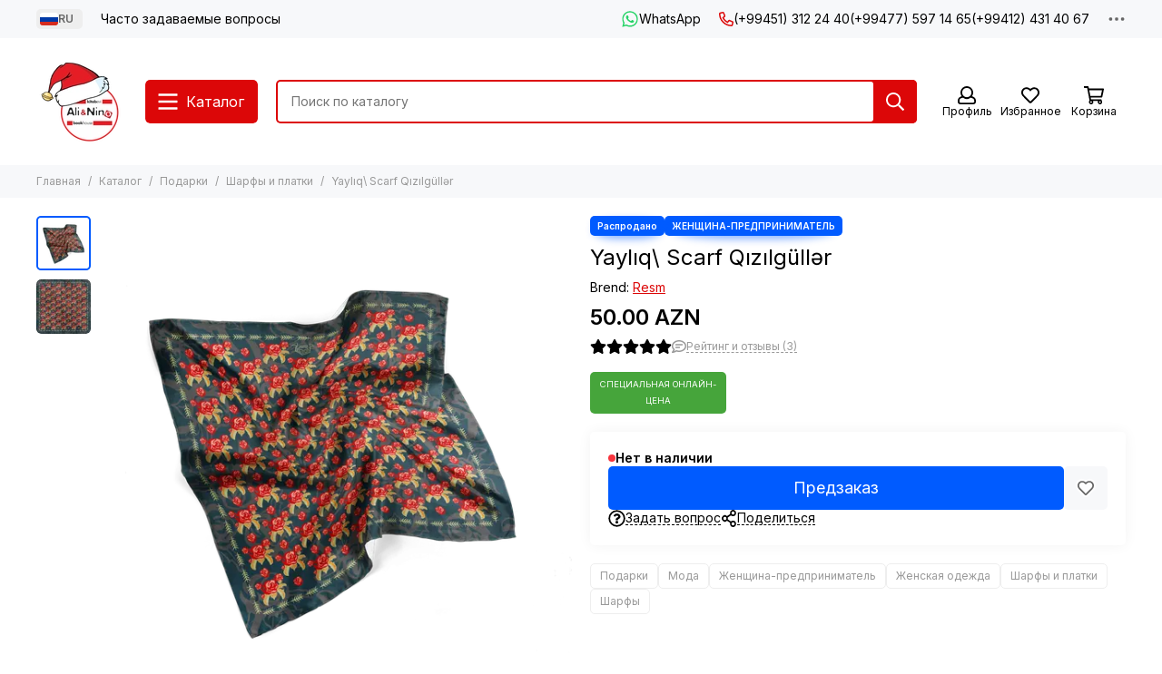

--- FILE ---
content_type: text/html; charset=utf-8
request_url: https://alinino.az/product/sal-qizilguller?lang=ru
body_size: 71226
content:
<!doctype html>
<html lang="ru"><head><meta data-config="{&quot;product_id&quot;:232609192}" name="page-config" content="" /><meta data-config="{&quot;money_with_currency_format&quot;:{&quot;delimiter&quot;:&quot;&quot;,&quot;separator&quot;:&quot;.&quot;,&quot;format&quot;:&quot;%n %u&quot;,&quot;unit&quot;:&quot;AZN&quot;,&quot;show_price_without_cents&quot;:0},&quot;currency_code&quot;:&quot;AZN&quot;,&quot;currency_iso_code&quot;:&quot;AZN&quot;,&quot;default_currency&quot;:{&quot;title&quot;:&quot;Азербайджанский манат&quot;,&quot;code&quot;:&quot;AZN&quot;,&quot;rate&quot;:&quot;46.0157&quot;,&quot;format_string&quot;:&quot;%n %u&quot;,&quot;unit&quot;:&quot;AZN&quot;,&quot;price_separator&quot;:&quot;&quot;,&quot;is_default&quot;:true,&quot;price_delimiter&quot;:&quot;&quot;,&quot;show_price_with_delimiter&quot;:false,&quot;show_price_without_cents&quot;:false},&quot;facebook&quot;:{&quot;pixelActive&quot;:false,&quot;currency_code&quot;:&quot;AZN&quot;,&quot;use_variants&quot;:false},&quot;vk&quot;:{&quot;pixel_active&quot;:null,&quot;price_list_id&quot;:null},&quot;new_ya_metrika&quot;:true,&quot;ecommerce_data_container&quot;:&quot;dataLayer&quot;,&quot;common_js_version&quot;:null,&quot;vue_ui_version&quot;:null,&quot;feedback_captcha_enabled&quot;:null,&quot;account_id&quot;:490615,&quot;hide_items_out_of_stock&quot;:false,&quot;forbid_order_over_existing&quot;:true,&quot;minimum_items_price&quot;:null,&quot;enable_comparison&quot;:true,&quot;locale&quot;:&quot;ru&quot;,&quot;client_group&quot;:null,&quot;consent_to_personal_data&quot;:{&quot;active&quot;:false,&quot;obligatory&quot;:true,&quot;description&quot;:&quot;Настоящим подтверждаю, что я ознакомлен и согласен с условиями \u003ca href=&#39;/page/oferta&#39; target=&#39;blank&#39;\u003eоферты и политики конфиденциальности\u003c/a\u003e.&quot;},&quot;recaptcha_key&quot;:&quot;6LfXhUEmAAAAAOGNQm5_a2Ach-HWlFKD3Sq7vfFj&quot;,&quot;recaptcha_key_v3&quot;:&quot;6LcZi0EmAAAAAPNov8uGBKSHCvBArp9oO15qAhXa&quot;,&quot;yandex_captcha_key&quot;:&quot;ysc1_ec1ApqrRlTZTXotpTnO8PmXe2ISPHxsd9MO3y0rye822b9d2&quot;,&quot;checkout_float_order_content_block&quot;:true,&quot;available_products_characteristics_ids&quot;:null,&quot;sber_id_app_id&quot;:&quot;5b5a3c11-72e5-4871-8649-4cdbab3ba9a4&quot;,&quot;theme_generation&quot;:2,&quot;quick_checkout_captcha_enabled&quot;:false,&quot;max_order_lines_count&quot;:500,&quot;sber_bnpl_min_amount&quot;:1000,&quot;sber_bnpl_max_amount&quot;:150000,&quot;counter_settings&quot;:{&quot;data_layer_name&quot;:&quot;dataLayer&quot;,&quot;new_counters_setup&quot;:false,&quot;add_to_cart_event&quot;:true,&quot;remove_from_cart_event&quot;:true,&quot;add_to_wishlist_event&quot;:true},&quot;site_setting&quot;:{&quot;show_cart_button&quot;:true,&quot;show_service_button&quot;:false,&quot;show_marketplace_button&quot;:false,&quot;show_quick_checkout_button&quot;:false},&quot;warehouses&quot;:[],&quot;captcha_type&quot;:&quot;google&quot;,&quot;human_readable_urls&quot;:false}" name="shop-config" content="" /><meta name='js-evnvironment' content='production' /><meta name='default-locale' content='ru' /><meta name='insales-redefined-api-methods' content="[]" /><script type="text/javascript" src="https://static.insales-cdn.com/assets/static-versioned/v3.72/static/libs/lodash/4.17.21/lodash.min.js"></script>
<!--InsalesCounter -->
<script type="text/javascript">
(function() {
  if (typeof window.__insalesCounterId !== 'undefined') {
    return;
  }

  try {
    Object.defineProperty(window, '__insalesCounterId', {
      value: 490615,
      writable: true,
      configurable: true
    });
  } catch (e) {
    console.error('InsalesCounter: Failed to define property, using fallback:', e);
    window.__insalesCounterId = 490615;
  }

  if (typeof window.__insalesCounterId === 'undefined') {
    console.error('InsalesCounter: Failed to set counter ID');
    return;
  }

  let script = document.createElement('script');
  script.async = true;
  script.src = '/javascripts/insales_counter.js?7';
  let firstScript = document.getElementsByTagName('script')[0];
  firstScript.parentNode.insertBefore(script, firstScript);
})();
</script>
<!-- /InsalesCounter -->
      <script>gtmDataLayer = []; gtmDataLayer.push({
      'ecommerce': {
        'detail': {
          'products': [{"id":"232609192","name":"Yaylıq\\ Scarf Qızılgüllər","category":"Каталог/Подарки/Шарфы и платки","price":"50.0"}]
         }
       }
    });</script>
      <!-- Google Tag Manager -->
      <script>(function(w,d,s,l,i){w[l]=w[l]||[];w[l].push({'gtm.start':
      new Date().getTime(),event:'gtm.js'});var f=d.getElementsByTagName(s)[0],
      j=d.createElement(s),dl=l!='dataLayer'?'&l='+l:'';j.async=true;j.src=
      'https://www.googletagmanager.com/gtm.js?id='+i+dl;f.parentNode.insertBefore(j,f);
      })(window,document,'script','gtmDataLayer','GTM-WSB6C9N');
      </script>
      <!-- End Google Tag Manager -->

	<meta charset="utf-8">
	<meta http-equiv="X-UA-Compatible" content="IE=edge,chrome=1">
	<meta name="viewport" content="width=device-width, initial-scale=1, maximum-scale=5, user-scalable=no">
	<meta name="theme-color" content="#ffffff">
	<meta name="format-detection" content="telephone=no">
	<meta name="p:domain_verify" content="7bfc3ad94f3434e1f6513e52f17004e6"/><meta name="robots" content="index, follow">
		<title>Купить в Баку Yaylıq\ Scarf Qızılgüllər Resm — Alinino.az</title><meta name="description" content="Купить в Баку Yaylıq\ Scarf Qızılgüllər Resm с доставкой по всем районам Азербайджана на Alinino.az. Şal - Qızılg&amp;uuml;llər yayliq yaylıq şarf şərf sharf sarf scharf шарфик шаль Scarf  scarves"><link rel="canonical" href="https://alinino.az/product/sal-qizilguller"><link rel="preconnect" href="https://static.insales-cdn.com" crossorigin>
	<link rel="preconnect" href="https://fonts.googleapis.com">
	<link rel="preconnect" href="https://fonts.gstatic.com" crossorigin>
	<link rel="preload" href="https://static.insales-cdn.com/assets/1/2209/6523041/1761287463/theme.css" as="style">
	<link href="https://static.insales-cdn.com/assets/1/2209/6523041/1761287463/theme.css" rel="stylesheet"><link rel="preload" href="https://static.insales-cdn.com/assets/1/2209/6523041/1761287463/theme.product.css" as="style">
			<link href="https://static.insales-cdn.com/assets/1/2209/6523041/1761287463/theme.product.css" rel="stylesheet"><link rel="preload" href="https://fonts.googleapis.com/css2?family=Inter:wght@400;600&display=swap" as="style">
	<link rel="stylesheet" href="https://fonts.googleapis.com/css2?family=Inter:wght@400;600&display=swap" media="print" onload="this.media='all'">
	<noscript>
		<link rel="stylesheet" href="https://fonts.googleapis.com/css2?family=Inter:wght@400;600&display=swap">
	</noscript><link rel="preload" as="script" href="https://static.insales-cdn.com/assets/common-js/common.v2.25.28.js">
	<link rel="preload" as="script" href="https://static.insales-cdn.com/assets/1/2209/6523041/1761287463/plugins.js">
	<link rel="preload" as="script" href="https://static.insales-cdn.com/assets/1/2209/6523041/1761287463/theme.js"><meta property="og:title" content="Yaylıq\ Scarf Qızılgüllər">
		<meta property="og:type" content="website">
		<meta property="og:url" content="https://alinino.az/product/sal-qizilguller?lang=ru">
		<meta property="og:image" content="https://static.insales-cdn.com/images/products/1/3760/410955440/guller-1.png">
		<meta property="og:description" content="Şal - Qızılg&amp;uuml;llər yayliq yaylıq şarf şərf sharf sarf scharf шарфик шаль Scarf  scarves"><link href="https://static.insales-cdn.com/r/8hJ5BXiG_bI/rs:fill-down:32:32:1/q:85/plain/files/1/4481/43864449/original/4__1__fbd459516ad35b584f3ef3dc5c22024a_fa87032779ee576bd25add6743fe98bd.png@png" rel="icon" sizes="32x32" type="image/png"><meta name='product-id' content='232609192' />
</head><body class="">
<!-- Yandex.Metrika counter -->
<script type="text/javascript" >
   (function(m,e,t,r,i,k,a){m[i]=m[i]||function(){(m[i].a=m[i].a||[]).push(arguments)};
   m[i].l=1*new Date();k=e.createElement(t),a=e.getElementsByTagName(t)[0],k.async=1,k.src=r,a.parentNode.insertBefore(k,a)})
   (window, document, "script", "https://mc.yandex.ru/metrika/tag.js", "ym");

   ym(22208425, "init", {
        webvisor:true,
        ecommerce:dataLayer,
        clickmap:true,
        trackLinks:true,
        accurateTrackBounce:true
   });
</script>
<script type="text/javascript">
  window.dataLayer = window.dataLayer || [];
  window.dataLayer.push({"ecommerce":{"currencyCode":"AZN","detail":{"products":[{"id":232609192,"name":"Yaylıq\ Scarf Qızılgüllər","category":"Каталог/Подарки/Шарфы и платки","price":50.0}]}}});
</script>
<noscript><div><img src="https://mc.yandex.ru/watch/22208425" style="position:absolute; left:-9999px;" alt="" /></div></noscript>
<!-- /Yandex.Metrika counter -->
<div data-grid-layout="product">
			<header data-grid="header"><div class="header"><div class="header-panel">
		<div class="container">
			<div class="row align-items-center"><div class="col-auto"><div class="dropdown dropdown_type_language">
	<span class="dropdown__bage"><img data-src="https://static.insales-cdn.com/images/flags/1/80/532560/original/ru.svg" alt="Русский" width="18" height="14" class="lazy">RU</span>
	<div class="dropdown__popup"><a href="/product/sal-qizilguller" class="dropdown__item">
				<span class="dropdown__flag"><img data-src="https://static.insales-cdn.com/images/flags/1/2913/535393/original/az.svg" alt="Azərbaycan" width="24" height="18" class="lazy"></span>
				<span class="dropdown__title">Azərbaycan</span>
			</a><a href="/product/sal-qizilguller?lang=en" class="dropdown__item">
				<span class="dropdown__flag"><img data-src="https://static.insales-cdn.com/images/flags/1/2912/535392/original/en.svg" alt="English" width="24" height="18" class="lazy"></span>
				<span class="dropdown__title">English</span>
			</a><a href="/product/sal-qizilguller?lang=ru" class="dropdown__item is-active">
				<span class="dropdown__flag"><img data-src="https://static.insales-cdn.com/images/flags/1/80/532560/original/ru.svg" alt="Русский" width="24" height="18" class="lazy"></span>
				<span class="dropdown__title">Русский</span>
			</a></div>
</div></div><div class="col">
					<div class="header-panel__pages">
						<div class="cut-list js-cut-list"><div class="cut-list__elem"><a href="/page/faq-page?lang=ru" class="header-panel__page">Часто задаваемые вопросы</a></div></div>
					</div>
				</div><div class="col-auto">
							<div class="header-panel__messengers"><div class="social">
		<div class="social__items"><a href="https://api.whatsapp.com/send?phone=994775971465" class="social__item social__item_whatsapp" rel="noopener noreferrer nofollow" target="_blank" data-social-qr='{"title": "WhatsApp", "url": "https://api.whatsapp.com/send?phone=994775971465", "icon": "whatsapp"}' title="WhatsApp"><svg xmlns="http://www.w3.org/2000/svg" viewBox="0 0 448 512" class="svg-social" data-social="whatsapp"><use xlink:href="#svg-social-whatsapp"></use></svg><span class="social__title">WhatsApp</span></a></div>
	</div></div>
						</div><div class="col-auto">
						<div class="header-panel__phones"><a href="tel:+994513122440"><svg xmlns="http://www.w3.org/2000/svg" viewBox="0 0 512 512" class="svg-icon" data-icon="phone"><use xlink:href="#svg-icon-phone"></use></svg>(+99451) 312 24 40</a><a href="tel:+994775971465">(+99477) 597 14 65</a><a href="tel:+994124314067">(+99412) 431 40 67</a></div>
					</div><div class="col-auto">
					<div class="dropdown dropdown_type_contacts">
						<span class="dropdown__bage"><svg xmlns="http://www.w3.org/2000/svg" viewBox="0 0 512 512" class="svg-icon" data-icon="ellipsis"><use xlink:href="#svg-icon-ellipsis"></use></svg></span>
						<div class="dropdown__popup is-right"><div class="dropdown__callback">
									<button type="button" class="button button--block button--secondary js-msg-show" data-template="popup-callback">Заказать звонок</button>
								</div><div class="dropdown__item"><div class="contacts"><div class="contacts__item">
      <div class="contacts__icon"><svg xmlns="http://www.w3.org/2000/svg" viewBox="0 0 512 512" class="svg-icon" data-icon="mail"><use xlink:href="#svg-icon-mail"></use></svg></div>
      <div class="contacts__title"><a href="mailto:info@alinino.az">info@alinino.az</a></div>
    </div><div class="contacts__item">
      <div class="contacts__icon"><svg xmlns="http://www.w3.org/2000/svg" viewBox="0 0 512 512" class="svg-icon" data-icon="clock"><use xlink:href="#svg-icon-clock"></use></svg></div>
      <div class="contacts__title"><pre id="tw-target-text" class="tw-data-text tw-text-large tw-ta" dir="ltr" data-placeholder="Tərc&uuml;mə" data-ved="2ahUKEwid87-KlZKJAxWBQPEDHaetC1gQ3ewLegQICxAU" aria-label="Tərc&uuml;mə edilmiş mətn: Доставляем 7 дней в неделю с 9:00 до 20:00."><span class="Y2IQFc" style="font-family: arial, helvetica, sans-serif; font-size: 10pt;">Доставляем 7 дней в неделю с 9:00 до 20:00.</span></pre></div>
    </div></div></div><div class="social social_type_grid">
		<div class="social__items"><a href="https://www.facebook.com/aliandnino.azerbaijan" class="social__item social__item_facebook" rel="noopener noreferrer nofollow" target="_blank" data-social-qr='{"title": "Facebook", "url": "https://www.facebook.com/aliandnino.azerbaijan", "icon": "facebook"}' title="Facebook"><svg xmlns="http://www.w3.org/2000/svg" viewBox="0 0 264 512" class="svg-social" data-social="facebook"><use xlink:href="#svg-social-facebook"></use></svg></a><a href="https://www.instagram.com/ali_and_nino/" class="social__item social__item_instagram" rel="noopener noreferrer nofollow" target="_blank" data-social-qr='{"title": "Instagram", "url": "https://www.instagram.com/ali_and_nino/", "icon": "instagram"}' title="Instagram"><svg xmlns="http://www.w3.org/2000/svg" viewBox="0 0 100 100" class="svg-social" data-social="instagram"><use xlink:href="#svg-social-instagram"></use></svg></a><a href="https://www.youtube.com/channel/UCDFEScj7flj0VXff8s_TB0g" class="social__item social__item_youtube" rel="noopener noreferrer nofollow" target="_blank" data-social-qr='{"title": "YouTube", "url": "https://www.youtube.com/channel/UCDFEScj7flj0VXff8s_TB0g", "icon": "youtube"}' title="YouTube"><svg xmlns="http://www.w3.org/2000/svg" viewBox="0 0 576 512" class="svg-social" data-social="youtube"><use xlink:href="#svg-social-youtube"></use></svg></a><a href="https://twitter.com/Ali_and_Nino" class="social__item social__item_x" rel="noopener noreferrer nofollow" target="_blank" data-social-qr='{"title": "X", "url": "https://twitter.com/Ali_and_Nino", "icon": "x"}' title="X"><svg xmlns="http://www.w3.org/2000/svg" viewBox="0 0 512 512" class="svg-social" data-social="x"><use xlink:href="#svg-social-x"></use></svg></a><a href="https://t.me/ali_nino" class="social__item social__item_telegram" rel="noopener noreferrer nofollow" target="_blank" data-social-qr='{"title": "Telegram", "url": "https://t.me/ali_nino", "icon": "telegram"}' title="Telegram"><svg xmlns="http://www.w3.org/2000/svg" viewBox="0 0 100 100" class="svg-social" data-social="telegram"><use xlink:href="#svg-social-telegram"></use></svg></a><a href="http://www.pinterest.com/ali_and_nino" class="social__item social__item_pinterest" rel="noopener noreferrer nofollow" target="_blank" data-social-qr='{"title": "Pinterest", "url": "http://www.pinterest.com/ali_and_nino", "icon": "pinterest"}' title="Pinterest"><svg xmlns="http://www.w3.org/2000/svg" viewBox="0 0 496 512" class="svg-social" data-social="pinterest"><use xlink:href="#svg-social-pinterest"></use></svg></a></div>
	</div></div>
					</div>
				</div>
			</div>
		</div>
	</div>
	<div class="header-main js-header-main-sticky">
		<div class="container header-main__container">
			<div class="row align-items-center header-main__row">
				<div class="col-auto header-main__col-menu"><div class="mobile-menu js-mobile-menu">
	<button class="mobile-menu__trigger js-mobile-menu-trigger" data-toolbar-item="mobile-menu"><svg xmlns="http://www.w3.org/2000/svg" viewBox="0 0 448 512" class="svg-icon" data-icon="bars"><use xlink:href="#svg-icon-bars"></use></svg></button>
	<div class="mobile-menu__dropdown">
		<span class="mobile-menu__header">
<div class="dropdown dropdown_type_language">
	<span class="dropdown__bage"><img data-src="https://static.insales-cdn.com/images/flags/1/80/532560/original/ru.svg" alt="Русский" width="18" height="14" class="lazy">RU</span>
	<div class="dropdown__popup"><a href="/product/sal-qizilguller" class="dropdown__item">
				<span class="dropdown__flag"><img data-src="https://static.insales-cdn.com/images/flags/1/2913/535393/original/az.svg" alt="Azərbaycan" width="24" height="18" class="lazy"></span>
				<span class="dropdown__title">Azərbaycan</span>
			</a><a href="/product/sal-qizilguller?lang=en" class="dropdown__item">
				<span class="dropdown__flag"><img data-src="https://static.insales-cdn.com/images/flags/1/2912/535392/original/en.svg" alt="English" width="24" height="18" class="lazy"></span>
				<span class="dropdown__title">English</span>
			</a><a href="/product/sal-qizilguller?lang=ru" class="dropdown__item is-active">
				<span class="dropdown__flag"><img data-src="https://static.insales-cdn.com/images/flags/1/80/532560/original/ru.svg" alt="Русский" width="24" height="18" class="lazy"></span>
				<span class="dropdown__title">Русский</span>
			</a></div>
</div><button class="mobile-menu__close js-mobile-menu-close" aria-label="close"><svg viewBox="0 0 32 32"><path d="M10,10 L22,22 M22,10 L10,22"></path></svg></button></span>
		<div class="mobile-menu__content"><div class="mobile-collections"><div class="mobile-collections__item" data-nav-item="9303868"><a href="/collection/bestsellery?lang=ru">Бестселлеры</a></div><div class="mobile-collections__item" data-nav-item="8596871"><a href="/collection/knigi-na-azerbaydzhanskom-yazyke?lang=ru" class="js-mobile-collections-toggle">Книги на азербайджанском языке<span><svg xmlns="http://www.w3.org/2000/svg" viewBox="0 0 256 512" class="svg-icon" data-icon="chevron-right"><use xlink:href="#svg-icon-chevron-right"></use></svg></span></a>
								<div class="mobile-collections__submenu">
									<div class="mobile-menu__header"><button class="mobile-collections__back js-mobile-collections-toggle" aria-label="back"><svg xmlns="http://www.w3.org/2000/svg" viewBox="0 0 256 512" class="svg-icon" data-icon="chevron-left"><use xlink:href="#svg-icon-chevron-left"></use></svg></button><div class="mobile-menu__header-title">Книги на азербайджанском языке</div><button class="mobile-menu__close js-mobile-menu-close" aria-label="close"><svg viewBox="0 0 32 32"><path d="M10,10 L22,22 M22,10 L10,22"></path></svg></button></div>
									<div class="mobile-menu__content">
										<div class="mobile-collections__item" data-nav-item="8596871-all"><a href="/collection/knigi-na-azerbaydzhanskom-yazyke?lang=ru">Все товары</a></div><div class="mobile-collections__item" data-nav-item="8596872"><a href="/collection/detskaya-literatura-az?lang=ru" class="js-mobile-collections-toggle">Детская литература<span><svg xmlns="http://www.w3.org/2000/svg" viewBox="0 0 256 512" class="svg-icon" data-icon="chevron-right"><use xlink:href="#svg-icon-chevron-right"></use></svg></span></a>
													<div class="mobile-collections__submenu">
														<div class="mobile-menu__header"><button class="mobile-collections__back js-mobile-collections-toggle" aria-label="back"><svg xmlns="http://www.w3.org/2000/svg" viewBox="0 0 256 512" class="svg-icon" data-icon="chevron-left"><use xlink:href="#svg-icon-chevron-left"></use></svg></button><div class="mobile-menu__header-title">Детская литература</div><button class="mobile-menu__close js-mobile-menu-close" aria-label="close"><svg viewBox="0 0 32 32"><path d="M10,10 L22,22 M22,10 L10,22"></path></svg></button></div>
														<div class="mobile-menu__content">
															<div class="mobile-collections__item" data-nav-item="8596872-all"><a href="/collection/detskaya-literatura-az?lang=ru">Все товары</a></div><div class="mobile-collections__item" data-nav-item="8596873"><a href="/collection/raskraski-dlya-malyshey?lang=ru">Раскраски для малышей</a></div><div class="mobile-collections__item" data-nav-item="8596874"><a href="/collection/skazki?lang=ru">Сказки</a></div><div class="mobile-collections__item" data-nav-item="8596875"><a href="/collection/hudozhestvennaya-literatura-dlya-detey?lang=ru" class="js-mobile-collections-toggle">Художественная литература для детей<span><svg xmlns="http://www.w3.org/2000/svg" viewBox="0 0 256 512" class="svg-icon" data-icon="chevron-right"><use xlink:href="#svg-icon-chevron-right"></use></svg></span></a>
																		<div class="mobile-collections__submenu">
																			<div class="mobile-menu__header"><button class="mobile-collections__back js-mobile-collections-toggle" aria-label="back"><svg xmlns="http://www.w3.org/2000/svg" viewBox="0 0 256 512" class="svg-icon" data-icon="chevron-left"><use xlink:href="#svg-icon-chevron-left"></use></svg></button><div class="mobile-menu__header-title">Художественная литература для детей</div><button class="mobile-menu__close js-mobile-menu-close" aria-label="close"><svg viewBox="0 0 32 32"><path d="M10,10 L22,22 M22,10 L10,22"></path></svg></button></div>
																			<div class="mobile-menu__content">
																				<div class="mobile-collections__item" data-nav-item="8596875-all"><a href="/collection/hudozhestvennaya-literatura-dlya-detey?lang=ru">Все товары</a></div><div class="mobile-collections__item" data-nav-item="18431050">
																						<a href="/collection/0-6-year-2?lang=ru">0-6 лет</a>
																					</div><div class="mobile-collections__item" data-nav-item="18431057">
																						<a href="/collection/6-12-year-2?lang=ru">6-12 лет</a>
																					</div></div>
																		</div></div><div class="mobile-collections__item" data-nav-item="8596876"><a href="/collection/entsiklopedii-obuchenie?lang=ru" class="js-mobile-collections-toggle">Энциклопедии. Обучение<span><svg xmlns="http://www.w3.org/2000/svg" viewBox="0 0 256 512" class="svg-icon" data-icon="chevron-right"><use xlink:href="#svg-icon-chevron-right"></use></svg></span></a>
																		<div class="mobile-collections__submenu">
																			<div class="mobile-menu__header"><button class="mobile-collections__back js-mobile-collections-toggle" aria-label="back"><svg xmlns="http://www.w3.org/2000/svg" viewBox="0 0 256 512" class="svg-icon" data-icon="chevron-left"><use xlink:href="#svg-icon-chevron-left"></use></svg></button><div class="mobile-menu__header-title">Энциклопедии. Обучение</div><button class="mobile-menu__close js-mobile-menu-close" aria-label="close"><svg viewBox="0 0 32 32"><path d="M10,10 L22,22 M22,10 L10,22"></path></svg></button></div>
																			<div class="mobile-menu__content">
																				<div class="mobile-collections__item" data-nav-item="8596876-all"><a href="/collection/entsiklopedii-obuchenie?lang=ru">Все товары</a></div><div class="mobile-collections__item" data-nav-item="17732741">
																						<a href="/collection/0-6-year?lang=ru">0-6 лет</a>
																					</div><div class="mobile-collections__item" data-nav-item="17732743">
																						<a href="/collection/6-12-year?lang=ru">6-12 лет</a>
																					</div></div>
																		</div></div><div class="mobile-collections__item" data-nav-item="10992227"><a href="/collection/bestseller?lang=ru">Bestseller</a></div></div>
													</div></div><div class="mobile-collections__item" data-nav-item="8596877"><a href="/collection/nehudozhestvennaya-literatura-az?lang=ru" class="js-mobile-collections-toggle">Нехудожественная литература<span><svg xmlns="http://www.w3.org/2000/svg" viewBox="0 0 256 512" class="svg-icon" data-icon="chevron-right"><use xlink:href="#svg-icon-chevron-right"></use></svg></span></a>
													<div class="mobile-collections__submenu">
														<div class="mobile-menu__header"><button class="mobile-collections__back js-mobile-collections-toggle" aria-label="back"><svg xmlns="http://www.w3.org/2000/svg" viewBox="0 0 256 512" class="svg-icon" data-icon="chevron-left"><use xlink:href="#svg-icon-chevron-left"></use></svg></button><div class="mobile-menu__header-title">Нехудожественная литература</div><button class="mobile-menu__close js-mobile-menu-close" aria-label="close"><svg viewBox="0 0 32 32"><path d="M10,10 L22,22 M22,10 L10,22"></path></svg></button></div>
														<div class="mobile-menu__content">
															<div class="mobile-collections__item" data-nav-item="8596877-all"><a href="/collection/nehudozhestvennaya-literatura-az?lang=ru">Все товары</a></div><div class="mobile-collections__item" data-nav-item="19241510"><a href="/collection/psihologiya-i-biznes?lang=ru" class="js-mobile-collections-toggle">Психология и бизнес<span><svg xmlns="http://www.w3.org/2000/svg" viewBox="0 0 256 512" class="svg-icon" data-icon="chevron-right"><use xlink:href="#svg-icon-chevron-right"></use></svg></span></a>
																		<div class="mobile-collections__submenu">
																			<div class="mobile-menu__header"><button class="mobile-collections__back js-mobile-collections-toggle" aria-label="back"><svg xmlns="http://www.w3.org/2000/svg" viewBox="0 0 256 512" class="svg-icon" data-icon="chevron-left"><use xlink:href="#svg-icon-chevron-left"></use></svg></button><div class="mobile-menu__header-title">Психология и бизнес</div><button class="mobile-menu__close js-mobile-menu-close" aria-label="close"><svg viewBox="0 0 32 32"><path d="M10,10 L22,22 M22,10 L10,22"></path></svg></button></div>
																			<div class="mobile-menu__content">
																				<div class="mobile-collections__item" data-nav-item="19241510-all"><a href="/collection/psihologiya-i-biznes?lang=ru">Все товары</a></div><div class="mobile-collections__item" data-nav-item="24157154">
																						<a href="/collection/biznes?lang=ru">Biznes</a>
																					</div><div class="mobile-collections__item" data-nav-item="24157156">
																						<a href="/collection/psixologiya-ve-ferdi-inkisaf?lang=ru">Psixologiya və fərdi inkişaf</a>
																					</div></div>
																		</div></div><div class="mobile-collections__item" data-nav-item="8596879"><a href="/collection/istoriya?lang=ru">История. Закон</a></div><div class="mobile-collections__item" data-nav-item="8596880"><a href="/collection/kulinariya-zdorovie-dosug?lang=ru">Кулинария.  Досуг. Хобби</a></div><div class="mobile-collections__item" data-nav-item="8596881"><a href="/collection/meditsina?lang=ru">Медицина.Здоровье</a></div><div class="mobile-collections__item" data-nav-item="8596882"><a href="/collection/memuary-biografii?lang=ru">Мемуары. Биографии</a></div><div class="mobile-collections__item" data-nav-item="8596884"><a href="/collection/religiya-ezoterika?lang=ru">Религия. Эзотерика</a></div><div class="mobile-collections__item" data-nav-item="8596885"><a href="/collection/filosofiya?lang=ru">Философия и наука</a></div><div class="mobile-collections__item" data-nav-item="11144226"><a href="/collection/foreign-languages-dictionaries?lang=ru">Иностранные языки. Словари</a></div><div class="mobile-collections__item" data-nav-item="10992228"><a href="/collection/bestseller-2?lang=ru">Bestseller</a></div></div>
													</div></div><div class="mobile-collections__item" data-nav-item="8596888"><a href="/collection/hudozhestvennaya-literatura-az?lang=ru" class="js-mobile-collections-toggle">Художественная литература<span><svg xmlns="http://www.w3.org/2000/svg" viewBox="0 0 256 512" class="svg-icon" data-icon="chevron-right"><use xlink:href="#svg-icon-chevron-right"></use></svg></span></a>
													<div class="mobile-collections__submenu">
														<div class="mobile-menu__header"><button class="mobile-collections__back js-mobile-collections-toggle" aria-label="back"><svg xmlns="http://www.w3.org/2000/svg" viewBox="0 0 256 512" class="svg-icon" data-icon="chevron-left"><use xlink:href="#svg-icon-chevron-left"></use></svg></button><div class="mobile-menu__header-title">Художественная литература</div><button class="mobile-menu__close js-mobile-menu-close" aria-label="close"><svg viewBox="0 0 32 32"><path d="M10,10 L22,22 M22,10 L10,22"></path></svg></button></div>
														<div class="mobile-menu__content">
															<div class="mobile-collections__item" data-nav-item="8596888-all"><a href="/collection/hudozhestvennaya-literatura-az?lang=ru">Все товары</a></div><div class="mobile-collections__item" data-nav-item="8596889"><a href="/collection/detektivy-trillery?lang=ru" class="js-mobile-collections-toggle">Детективы. Триллеры<span><svg xmlns="http://www.w3.org/2000/svg" viewBox="0 0 256 512" class="svg-icon" data-icon="chevron-right"><use xlink:href="#svg-icon-chevron-right"></use></svg></span></a>
																		<div class="mobile-collections__submenu">
																			<div class="mobile-menu__header"><button class="mobile-collections__back js-mobile-collections-toggle" aria-label="back"><svg xmlns="http://www.w3.org/2000/svg" viewBox="0 0 256 512" class="svg-icon" data-icon="chevron-left"><use xlink:href="#svg-icon-chevron-left"></use></svg></button><div class="mobile-menu__header-title">Детективы. Триллеры</div><button class="mobile-menu__close js-mobile-menu-close" aria-label="close"><svg viewBox="0 0 32 32"><path d="M10,10 L22,22 M22,10 L10,22"></path></svg></button></div>
																			<div class="mobile-menu__content">
																				<div class="mobile-collections__item" data-nav-item="8596889-all"><a href="/collection/detektivy-trillery?lang=ru">Все товары</a></div><div class="mobile-collections__item" data-nav-item="9308619">
																						<a href="/collection/cingiz-abdullayev?lang=ru">Чингиз Абдуллаев</a>
																					</div></div>
																		</div></div><div class="mobile-collections__item" data-nav-item="8596890"><a href="/collection/istoricheskie-romany?lang=ru">Исторические романы</a></div><div class="mobile-collections__item" data-nav-item="8596892"><a href="/collection/lyubovnye-romany?lang=ru">Любовные романы</a></div><div class="mobile-collections__item" data-nav-item="8596893"><a href="/collection/mirovaya-i-azerbaydzhanskaya-klassika?lang=ru">Мировая и азербайджанская классика</a></div><div class="mobile-collections__item" data-nav-item="8596894"><a href="/collection/poeziya?lang=ru">Поэзия</a></div><div class="mobile-collections__item" data-nav-item="8596895"><a href="/collection/sovremennaya-azerbaydzhanskaya-literatura?lang=ru">Современная азербайджанская литература</a></div><div class="mobile-collections__item" data-nav-item="8596896"><a href="/collection/sovremennaya-zarubezhnaya-proza?lang=ru">Современная зарубежная проза</a></div><div class="mobile-collections__item" data-nav-item="8596897"><a href="/collection/fantastika-mistika?lang=ru">Фантастика. Мистика</a></div><div class="mobile-collections__item" data-nav-item="10992237"><a href="/collection/bestseller-3?lang=ru">Bestseller</a></div></div>
													</div></div><div class="mobile-collections__item" data-nav-item="9465387"><a href="/collection/business-books?lang=ru" class="js-mobile-collections-toggle">Бизнес, психология, мотивация<span><svg xmlns="http://www.w3.org/2000/svg" viewBox="0 0 256 512" class="svg-icon" data-icon="chevron-right"><use xlink:href="#svg-icon-chevron-right"></use></svg></span></a>
													<div class="mobile-collections__submenu">
														<div class="mobile-menu__header"><button class="mobile-collections__back js-mobile-collections-toggle" aria-label="back"><svg xmlns="http://www.w3.org/2000/svg" viewBox="0 0 256 512" class="svg-icon" data-icon="chevron-left"><use xlink:href="#svg-icon-chevron-left"></use></svg></button><div class="mobile-menu__header-title">Бизнес, психология, мотивация</div><button class="mobile-menu__close js-mobile-menu-close" aria-label="close"><svg viewBox="0 0 32 32"><path d="M10,10 L22,22 M22,10 L10,22"></path></svg></button></div>
														<div class="mobile-menu__content">
															<div class="mobile-collections__item" data-nav-item="9465387-all"><a href="/collection/business-books?lang=ru">Все товары</a></div><div class="mobile-collections__item" data-nav-item="8596878"><a href="/collection/biznes-literatura?lang=ru">Бизнес-литература</a></div><div class="mobile-collections__item" data-nav-item="8596883"><a href="/collection/psihologiya?lang=ru">Психология и саморазвитие</a></div><div class="mobile-collections__item" data-nav-item="10992297"><a href="/collection/bestseller-25dcef?lang=ru">Bestseller</a></div></div>
													</div></div><div class="mobile-collections__item" data-nav-item="30861576"><a href="/collection/bestseller-cd3e00?lang=ru">Bestseller</a></div></div>
								</div></div><div class="mobile-collections__item" data-nav-item="8596898"><a href="/collection/knigi-na-russkom-yazyke?lang=ru" class="js-mobile-collections-toggle">Книги на русском языке<span><svg xmlns="http://www.w3.org/2000/svg" viewBox="0 0 256 512" class="svg-icon" data-icon="chevron-right"><use xlink:href="#svg-icon-chevron-right"></use></svg></span></a>
								<div class="mobile-collections__submenu">
									<div class="mobile-menu__header"><button class="mobile-collections__back js-mobile-collections-toggle" aria-label="back"><svg xmlns="http://www.w3.org/2000/svg" viewBox="0 0 256 512" class="svg-icon" data-icon="chevron-left"><use xlink:href="#svg-icon-chevron-left"></use></svg></button><div class="mobile-menu__header-title">Книги на русском языке</div><button class="mobile-menu__close js-mobile-menu-close" aria-label="close"><svg viewBox="0 0 32 32"><path d="M10,10 L22,22 M22,10 L10,22"></path></svg></button></div>
									<div class="mobile-menu__content">
										<div class="mobile-collections__item" data-nav-item="8596898-all"><a href="/collection/knigi-na-russkom-yazyke?lang=ru">Все товары</a></div><div class="mobile-collections__item" data-nav-item="8596899"><a href="/collection/detskaya-literatura?lang=ru" class="js-mobile-collections-toggle">Детская литература<span><svg xmlns="http://www.w3.org/2000/svg" viewBox="0 0 256 512" class="svg-icon" data-icon="chevron-right"><use xlink:href="#svg-icon-chevron-right"></use></svg></span></a>
													<div class="mobile-collections__submenu">
														<div class="mobile-menu__header"><button class="mobile-collections__back js-mobile-collections-toggle" aria-label="back"><svg xmlns="http://www.w3.org/2000/svg" viewBox="0 0 256 512" class="svg-icon" data-icon="chevron-left"><use xlink:href="#svg-icon-chevron-left"></use></svg></button><div class="mobile-menu__header-title">Детская литература</div><button class="mobile-menu__close js-mobile-menu-close" aria-label="close"><svg viewBox="0 0 32 32"><path d="M10,10 L22,22 M22,10 L10,22"></path></svg></button></div>
														<div class="mobile-menu__content">
															<div class="mobile-collections__item" data-nav-item="8596899-all"><a href="/collection/detskaya-literatura?lang=ru">Все товары</a></div><div class="mobile-collections__item" data-nav-item="8596902"><a href="/collection/skazki-2?lang=ru">Сказки</a></div><div class="mobile-collections__item" data-nav-item="9284605"><a href="/collection/hudozhestvennaya-literatura-dlya-detey-e997e3?lang=ru">Художественная литература для детей</a></div><div class="mobile-collections__item" data-nav-item="8596903"><a href="/collection/entsiklopedii-obuchenie-2?lang=ru" class="js-mobile-collections-toggle">Обучение<span><svg xmlns="http://www.w3.org/2000/svg" viewBox="0 0 256 512" class="svg-icon" data-icon="chevron-right"><use xlink:href="#svg-icon-chevron-right"></use></svg></span></a>
																		<div class="mobile-collections__submenu">
																			<div class="mobile-menu__header"><button class="mobile-collections__back js-mobile-collections-toggle" aria-label="back"><svg xmlns="http://www.w3.org/2000/svg" viewBox="0 0 256 512" class="svg-icon" data-icon="chevron-left"><use xlink:href="#svg-icon-chevron-left"></use></svg></button><div class="mobile-menu__header-title">Обучение</div><button class="mobile-menu__close js-mobile-menu-close" aria-label="close"><svg viewBox="0 0 32 32"><path d="M10,10 L22,22 M22,10 L10,22"></path></svg></button></div>
																			<div class="mobile-menu__content">
																				<div class="mobile-collections__item" data-nav-item="8596903-all"><a href="/collection/entsiklopedii-obuchenie-2?lang=ru">Все товары</a></div><div class="mobile-collections__item" data-nav-item="17560765">
																						<a href="/collection/0-2-year?lang=ru">0-2 года</a>
																					</div><div class="mobile-collections__item" data-nav-item="17560766">
																						<a href="/collection/2-3-year?lang=ru">2-3 года</a>
																					</div><div class="mobile-collections__item" data-nav-item="17560776">
																						<a href="/collection/3-4-year?lang=ru">3-4 года</a>
																					</div><div class="mobile-collections__item" data-nav-item="17560861">
																						<a href="/collection/4-5-year?lang=ru">4-5 лет</a>
																					</div><div class="mobile-collections__item" data-nav-item="17560877">
																						<a href="/collection/5-6-year?lang=ru">5-6 лет</a>
																					</div><div class="mobile-collections__item" data-nav-item="17560909">
																						<a href="/collection/6-7-year?lang=ru">6-7 лет</a>
																					</div></div>
																		</div></div><div class="mobile-collections__item" data-nav-item="14418054"><a href="/collection/encyclopedia-2?lang=ru">Энциклопедии</a></div><div class="mobile-collections__item" data-nav-item="18202075"><a href="/collection/music-books?lang=ru">Музыкальные книги</a></div><div class="mobile-collections__item" data-nav-item="10992311"><a href="/collection/bestseller-b11265?lang=ru">Bestseller</a></div></div>
													</div></div><div class="mobile-collections__item" data-nav-item="8596905"><a href="/collection/nehudozhestvennaya-literatura?lang=ru" class="js-mobile-collections-toggle">Нехудожественная литература<span><svg xmlns="http://www.w3.org/2000/svg" viewBox="0 0 256 512" class="svg-icon" data-icon="chevron-right"><use xlink:href="#svg-icon-chevron-right"></use></svg></span></a>
													<div class="mobile-collections__submenu">
														<div class="mobile-menu__header"><button class="mobile-collections__back js-mobile-collections-toggle" aria-label="back"><svg xmlns="http://www.w3.org/2000/svg" viewBox="0 0 256 512" class="svg-icon" data-icon="chevron-left"><use xlink:href="#svg-icon-chevron-left"></use></svg></button><div class="mobile-menu__header-title">Нехудожественная литература</div><button class="mobile-menu__close js-mobile-menu-close" aria-label="close"><svg viewBox="0 0 32 32"><path d="M10,10 L22,22 M22,10 L10,22"></path></svg></button></div>
														<div class="mobile-menu__content">
															<div class="mobile-collections__item" data-nav-item="8596905-all"><a href="/collection/nehudozhestvennaya-literatura?lang=ru">Все товары</a></div><div class="mobile-collections__item" data-nav-item="8596906"><a href="/collection/biznes-literatura-2?lang=ru">Бизнес-литература</a></div><div class="mobile-collections__item" data-nav-item="8596907"><a href="/collection/biografii-memuary-aforizmy?lang=ru">Биографии. Мемуары. Афоризмы</a></div><div class="mobile-collections__item" data-nav-item="8596908"><a href="/collection/inostrannye-yazyki-slovari?lang=ru">Иностранные языки. Словари</a></div><div class="mobile-collections__item" data-nav-item="8596909"><a href="/collection/iskusstvo-kultura-arhitektura?lang=ru">Искусство. Культура. Архитектура</a></div><div class="mobile-collections__item" data-nav-item="8596910"><a href="/collection/istoriyapravo?lang=ru">История.Право</a></div><div class="mobile-collections__item" data-nav-item="8596911"><a href="/collection/krasota-moda?lang=ru">Красота. Мода</a></div><div class="mobile-collections__item" data-nav-item="8596912"><a href="/collection/kulinariya-napitki?lang=ru">Кулинария. Напитки</a></div><div class="mobile-collections__item" data-nav-item="8596913"><a href="/collection/mat-i-ditya-vospitanie?lang=ru">Мать и дитя. Воспитание</a></div><div class="mobile-collections__item" data-nav-item="8596914"><a href="/collection/meditsina-2?lang=ru">Медицина. Здоровье</a></div><div class="mobile-collections__item" data-nav-item="8596915"><a href="/collection/nauchno-populyarnaya-literatura?lang=ru">Научная литература</a></div><div class="mobile-collections__item" data-nav-item="8596917"><a href="/collection/psihologiya-ezoterika?lang=ru">Психология. Эзотерика</a></div><div class="mobile-collections__item" data-nav-item="8596918"><a href="/collection/religiya-tayny?lang=ru">Религия. Тайны</a></div><div class="mobile-collections__item" data-nav-item="8596919"><a href="/collection/rukodelie-dosug?lang=ru">Рукоделие. Досуг</a></div><div class="mobile-collections__item" data-nav-item="8596920"><a href="/collection/interier-dizayn?lang=ru">Интерьер. Дизайн</a></div><div class="mobile-collections__item" data-nav-item="8596921"><a href="/collection/turizm-karty-putevoditeli?lang=ru">Туризм. Карты. Путеводители</a></div><div class="mobile-collections__item" data-nav-item="8596922"><a href="/collection/filosofiya-2?lang=ru">Философия</a></div><div class="mobile-collections__item" data-nav-item="10992320"><a href="/collection/bestseller-5d73ff?lang=ru">Bestseller</a></div></div>
													</div></div><div class="mobile-collections__item" data-nav-item="8596923"><a href="/collection/hudozhestvennaya-literatura?lang=ru" class="js-mobile-collections-toggle">Художественная литература<span><svg xmlns="http://www.w3.org/2000/svg" viewBox="0 0 256 512" class="svg-icon" data-icon="chevron-right"><use xlink:href="#svg-icon-chevron-right"></use></svg></span></a>
													<div class="mobile-collections__submenu">
														<div class="mobile-menu__header"><button class="mobile-collections__back js-mobile-collections-toggle" aria-label="back"><svg xmlns="http://www.w3.org/2000/svg" viewBox="0 0 256 512" class="svg-icon" data-icon="chevron-left"><use xlink:href="#svg-icon-chevron-left"></use></svg></button><div class="mobile-menu__header-title">Художественная литература</div><button class="mobile-menu__close js-mobile-menu-close" aria-label="close"><svg viewBox="0 0 32 32"><path d="M10,10 L22,22 M22,10 L10,22"></path></svg></button></div>
														<div class="mobile-menu__content">
															<div class="mobile-collections__item" data-nav-item="8596923-all"><a href="/collection/hudozhestvennaya-literatura?lang=ru">Все товары</a></div><div class="mobile-collections__item" data-nav-item="8596924"><a href="/collection/azerbaydzhanskaya-literatura-na-russkom-yazyke?lang=ru">Азербайджанская литература на русском языке</a></div><div class="mobile-collections__item" data-nav-item="8596926"><a href="/collection/detektivy-trillery-2?lang=ru">Детективы. Триллеры</a></div><div class="mobile-collections__item" data-nav-item="8596927"><a href="/collection/istoricheskie-romany-2?lang=ru">Исторические романы</a></div><div class="mobile-collections__item" data-nav-item="8596928"><a href="/collection/kinoromany?lang=ru">Кинороманы</a></div><div class="mobile-collections__item" data-nav-item="8596929"><a href="/collection/klassika-zarubezhnoy-prozy-2?lang=ru">Современная зарубежная  проза</a></div><div class="mobile-collections__item" data-nav-item="8596930"><a href="/collection/romany-o-lyubvi?lang=ru">Романы о любви</a></div><div class="mobile-collections__item" data-nav-item="8596931"><a href="/collection/mirovaya-i-russkaya-klassika?lang=ru">Мировая и русская классика</a></div><div class="mobile-collections__item" data-nav-item="8596933"><a href="/collection/poeziya-2?lang=ru">Поэзия</a></div><div class="mobile-collections__item" data-nav-item="8596934"><a href="/collection/fantastika-uzhasy?lang=ru">Фантастика. Ужасы</a></div><div class="mobile-collections__item" data-nav-item="20362615"><a href="/collection/erotica?lang=ru">Эротика</a></div><div class="mobile-collections__item" data-nav-item="10992373"><a href="/collection/bestseller-3d9771?lang=ru">Bestseller</a></div></div>
													</div></div><div class="mobile-collections__item" data-nav-item="20243495"><a href="/collection/manga-comics?lang=ru">Манга, комиксы</a></div><div class="mobile-collections__item" data-nav-item="30861605"><a href="/collection/bestseller-051331?lang=ru">Bestseller</a></div></div>
								</div></div><div class="mobile-collections__item" data-nav-item="8596954"><a href="/collection/knigi-na-turetskom-yazyke?lang=ru" class="js-mobile-collections-toggle">Книги на турецком языке<span><svg xmlns="http://www.w3.org/2000/svg" viewBox="0 0 256 512" class="svg-icon" data-icon="chevron-right"><use xlink:href="#svg-icon-chevron-right"></use></svg></span></a>
								<div class="mobile-collections__submenu">
									<div class="mobile-menu__header"><button class="mobile-collections__back js-mobile-collections-toggle" aria-label="back"><svg xmlns="http://www.w3.org/2000/svg" viewBox="0 0 256 512" class="svg-icon" data-icon="chevron-left"><use xlink:href="#svg-icon-chevron-left"></use></svg></button><div class="mobile-menu__header-title">Книги на турецком языке</div><button class="mobile-menu__close js-mobile-menu-close" aria-label="close"><svg viewBox="0 0 32 32"><path d="M10,10 L22,22 M22,10 L10,22"></path></svg></button></div>
									<div class="mobile-menu__content">
										<div class="mobile-collections__item" data-nav-item="8596954-all"><a href="/collection/knigi-na-turetskom-yazyke?lang=ru">Все товары</a></div><div class="mobile-collections__item" data-nav-item="8596955"><a href="/collection/detskaya-literatura-na-turetskom-yazyke?lang=ru" class="js-mobile-collections-toggle">Детская литература на турецком языке<span><svg xmlns="http://www.w3.org/2000/svg" viewBox="0 0 256 512" class="svg-icon" data-icon="chevron-right"><use xlink:href="#svg-icon-chevron-right"></use></svg></span></a>
													<div class="mobile-collections__submenu">
														<div class="mobile-menu__header"><button class="mobile-collections__back js-mobile-collections-toggle" aria-label="back"><svg xmlns="http://www.w3.org/2000/svg" viewBox="0 0 256 512" class="svg-icon" data-icon="chevron-left"><use xlink:href="#svg-icon-chevron-left"></use></svg></button><div class="mobile-menu__header-title">Детская литература на турецком языке</div><button class="mobile-menu__close js-mobile-menu-close" aria-label="close"><svg viewBox="0 0 32 32"><path d="M10,10 L22,22 M22,10 L10,22"></path></svg></button></div>
														<div class="mobile-menu__content">
															<div class="mobile-collections__item" data-nav-item="8596955-all"><a href="/collection/detskaya-literatura-na-turetskom-yazyke?lang=ru">Все товары</a></div><div class="mobile-collections__item" data-nav-item="18627675"><a href="/collection/fiction-books-for-children?lang=ru">Художественная литература для детей</a></div><div class="mobile-collections__item" data-nav-item="18627679"><a href="/collection/encyclopedias-training?lang=ru">Энциклопедии. Обучение</a></div><div class="mobile-collections__item" data-nav-item="11002832"><a href="/collection/bestseller-b39f97?lang=ru">Bestseller</a></div></div>
													</div></div><div class="mobile-collections__item" data-nav-item="8596956"><a href="/collection/nehudozhestvennaya-literatura-tr?lang=ru" class="js-mobile-collections-toggle">Нехудожественная литература<span><svg xmlns="http://www.w3.org/2000/svg" viewBox="0 0 256 512" class="svg-icon" data-icon="chevron-right"><use xlink:href="#svg-icon-chevron-right"></use></svg></span></a>
													<div class="mobile-collections__submenu">
														<div class="mobile-menu__header"><button class="mobile-collections__back js-mobile-collections-toggle" aria-label="back"><svg xmlns="http://www.w3.org/2000/svg" viewBox="0 0 256 512" class="svg-icon" data-icon="chevron-left"><use xlink:href="#svg-icon-chevron-left"></use></svg></button><div class="mobile-menu__header-title">Нехудожественная литература</div><button class="mobile-menu__close js-mobile-menu-close" aria-label="close"><svg viewBox="0 0 32 32"><path d="M10,10 L22,22 M22,10 L10,22"></path></svg></button></div>
														<div class="mobile-menu__content">
															<div class="mobile-collections__item" data-nav-item="8596956-all"><a href="/collection/nehudozhestvennaya-literatura-tr?lang=ru">Все товары</a></div><div class="mobile-collections__item" data-nav-item="8596957"><a href="/collection/biznes-literatura-e17302?lang=ru">Бизнес Литература</a></div><div class="mobile-collections__item" data-nav-item="8596958"><a href="/collection/biografii?lang=ru">Биографии</a></div><div class="mobile-collections__item" data-nav-item="8596959"><a href="/collection/istoriya-2?lang=ru">История</a></div><div class="mobile-collections__item" data-nav-item="8596965"><a href="/collection/podarochnye-izdaniya?lang=ru">Искусство</a></div><div class="mobile-collections__item" data-nav-item="8596960"><a href="/collection/kulinariya-napitki-2?lang=ru">Кулинария. Напитки</a></div><div class="mobile-collections__item" data-nav-item="8596961"><a href="/collection/meditsina-3?lang=ru">Медицина</a></div><div class="mobile-collections__item" data-nav-item="8596962"><a href="/collection/psihologiya-3?lang=ru">Психология и наука</a></div><div class="mobile-collections__item" data-nav-item="8596963"><a href="/collection/religiya?lang=ru">Религия</a></div><div class="mobile-collections__item" data-nav-item="10986069"><a href="/collection/philosophy?lang=ru">Философия</a></div><div class="mobile-collections__item" data-nav-item="19573737"><a href="/collection/foreign-languages?lang=ru">Иностранные языки</a></div><div class="mobile-collections__item" data-nav-item="11002844"><a href="/collection/bestseller-fb5bc7?lang=ru">Bestseller</a></div></div>
													</div></div><div class="mobile-collections__item" data-nav-item="8596966"><a href="/collection/hudozhestvennaya-literatura-tr?lang=ru" class="js-mobile-collections-toggle">Художественная литература<span><svg xmlns="http://www.w3.org/2000/svg" viewBox="0 0 256 512" class="svg-icon" data-icon="chevron-right"><use xlink:href="#svg-icon-chevron-right"></use></svg></span></a>
													<div class="mobile-collections__submenu">
														<div class="mobile-menu__header"><button class="mobile-collections__back js-mobile-collections-toggle" aria-label="back"><svg xmlns="http://www.w3.org/2000/svg" viewBox="0 0 256 512" class="svg-icon" data-icon="chevron-left"><use xlink:href="#svg-icon-chevron-left"></use></svg></button><div class="mobile-menu__header-title">Художественная литература</div><button class="mobile-menu__close js-mobile-menu-close" aria-label="close"><svg viewBox="0 0 32 32"><path d="M10,10 L22,22 M22,10 L10,22"></path></svg></button></div>
														<div class="mobile-menu__content">
															<div class="mobile-collections__item" data-nav-item="8596966-all"><a href="/collection/hudozhestvennaya-literatura-tr?lang=ru">Все товары</a></div><div class="mobile-collections__item" data-nav-item="8596967"><a href="/collection/detektivy-2?lang=ru">Детективы</a></div><div class="mobile-collections__item" data-nav-item="8596968"><a href="/collection/istoricheskie-romany-tur?lang=ru">Исторические романы</a></div><div class="mobile-collections__item" data-nav-item="8596969"><a href="/collection/lyubovnye-romany-tur?lang=ru">Любовные романы</a></div><div class="mobile-collections__item" data-nav-item="8596970"><a href="/collection/mirovaya-i-turetskaya-klassika?lang=ru">Мировая и турецкая классика</a></div><div class="mobile-collections__item" data-nav-item="8596971"><a href="/collection/poeziya-tur?lang=ru">Поэзия</a></div><div class="mobile-collections__item" data-nav-item="8596972"><a href="/collection/sovremennaya-zarubezhnaya-literatura?lang=ru">Современная зарубежная литература</a></div><div class="mobile-collections__item" data-nav-item="8596973"><a href="/collection/sovremennaya-turetskaya-literatura?lang=ru">Современная турецкая литература</a></div><div class="mobile-collections__item" data-nav-item="8596974"><a href="/collection/fantastika-tur?lang=ru">Фантастика</a></div><div class="mobile-collections__item" data-nav-item="11002887"><a href="/collection/bestseller-20c1b0?lang=ru">Bestseller</a></div></div>
													</div></div><div class="mobile-collections__item" data-nav-item="20243503"><a href="/collection/manga-comics-3?lang=ru">Манга, комиксы</a></div><div class="mobile-collections__item" data-nav-item="30861663"><a href="/collection/bestseller-69854d?lang=ru">Bestseller</a></div></div>
								</div></div><div class="mobile-collections__item" data-nav-item="8596935"><a href="/collection/knigi-na-angliyskom-yazyke?lang=ru" class="js-mobile-collections-toggle">Книги на английском языке<span><svg xmlns="http://www.w3.org/2000/svg" viewBox="0 0 256 512" class="svg-icon" data-icon="chevron-right"><use xlink:href="#svg-icon-chevron-right"></use></svg></span></a>
								<div class="mobile-collections__submenu">
									<div class="mobile-menu__header"><button class="mobile-collections__back js-mobile-collections-toggle" aria-label="back"><svg xmlns="http://www.w3.org/2000/svg" viewBox="0 0 256 512" class="svg-icon" data-icon="chevron-left"><use xlink:href="#svg-icon-chevron-left"></use></svg></button><div class="mobile-menu__header-title">Книги на английском языке</div><button class="mobile-menu__close js-mobile-menu-close" aria-label="close"><svg viewBox="0 0 32 32"><path d="M10,10 L22,22 M22,10 L10,22"></path></svg></button></div>
									<div class="mobile-menu__content">
										<div class="mobile-collections__item" data-nav-item="8596935-all"><a href="/collection/knigi-na-angliyskom-yazyke?lang=ru">Все товары</a></div><div class="mobile-collections__item" data-nav-item="8596936"><a href="/collection/detskaya-literatura-eng?lang=ru" class="js-mobile-collections-toggle">Детская литература<span><svg xmlns="http://www.w3.org/2000/svg" viewBox="0 0 256 512" class="svg-icon" data-icon="chevron-right"><use xlink:href="#svg-icon-chevron-right"></use></svg></span></a>
													<div class="mobile-collections__submenu">
														<div class="mobile-menu__header"><button class="mobile-collections__back js-mobile-collections-toggle" aria-label="back"><svg xmlns="http://www.w3.org/2000/svg" viewBox="0 0 256 512" class="svg-icon" data-icon="chevron-left"><use xlink:href="#svg-icon-chevron-left"></use></svg></button><div class="mobile-menu__header-title">Детская литература</div><button class="mobile-menu__close js-mobile-menu-close" aria-label="close"><svg viewBox="0 0 32 32"><path d="M10,10 L22,22 M22,10 L10,22"></path></svg></button></div>
														<div class="mobile-menu__content">
															<div class="mobile-collections__item" data-nav-item="8596936-all"><a href="/collection/detskaya-literatura-eng?lang=ru">Все товары</a></div><div class="mobile-collections__item" data-nav-item="8596937"><a href="/collection/skazki-eng?lang=ru">Сказки</a></div><div class="mobile-collections__item" data-nav-item="8596938"><a href="/collection/hudozhestvennaya-literatura-dlya-detey-2?lang=ru">Художественная литература для детей</a></div><div class="mobile-collections__item" data-nav-item="8596939"><a href="/collection/entsiklopedii?lang=ru">Энциклопедии</a></div><div class="mobile-collections__item" data-nav-item="11002762"><a href="/collection/bestseller-b822f6?lang=ru">Bestseller</a></div></div>
													</div></div><div class="mobile-collections__item" data-nav-item="8596940"><a href="/collection/nehudozhestvennaya-literatura-eng?lang=ru" class="js-mobile-collections-toggle">Нехудожественная литература<span><svg xmlns="http://www.w3.org/2000/svg" viewBox="0 0 256 512" class="svg-icon" data-icon="chevron-right"><use xlink:href="#svg-icon-chevron-right"></use></svg></span></a>
													<div class="mobile-collections__submenu">
														<div class="mobile-menu__header"><button class="mobile-collections__back js-mobile-collections-toggle" aria-label="back"><svg xmlns="http://www.w3.org/2000/svg" viewBox="0 0 256 512" class="svg-icon" data-icon="chevron-left"><use xlink:href="#svg-icon-chevron-left"></use></svg></button><div class="mobile-menu__header-title">Нехудожественная литература</div><button class="mobile-menu__close js-mobile-menu-close" aria-label="close"><svg viewBox="0 0 32 32"><path d="M10,10 L22,22 M22,10 L10,22"></path></svg></button></div>
														<div class="mobile-menu__content">
															<div class="mobile-collections__item" data-nav-item="8596940-all"><a href="/collection/nehudozhestvennaya-literatura-eng?lang=ru">Все товары</a></div><div class="mobile-collections__item" data-nav-item="8596941"><a href="/collection/biznes-literatura-3?lang=ru">Бизнес-литература</a></div><div class="mobile-collections__item" data-nav-item="8596942"><a href="/collection/biografii-i-memuary?lang=ru">Биографии и мемуары</a></div><div class="mobile-collections__item" data-nav-item="8596943"><a href="/collection/kuhnya-pitanie-i-napitki?lang=ru">Кухня, питание и напитки</a></div><div class="mobile-collections__item" data-nav-item="8596944"><a href="/collection/psihologiya-2?lang=ru">Психология и наука</a></div><div class="mobile-collections__item" data-nav-item="10032678"><a href="/collection/encyclopedia?lang=ru">Энциклопедии и искусство</a></div><div class="mobile-collections__item" data-nav-item="11692653"><a href="/collection/lugetler-ve-qrammatika?lang=ru">Иностранные языки</a></div><div class="mobile-collections__item" data-nav-item="20008620"><a href="/collection/health-and-medicine?lang=ru">Здоровье и медицина</a></div><div class="mobile-collections__item" data-nav-item="20008784"><a href="/collection/philosophy-and-religion?lang=ru">Философия и религия</a></div><div class="mobile-collections__item" data-nav-item="11002790"><a href="/collection/bestseller-fd68fd?lang=ru">Bestseller</a></div></div>
													</div></div><div class="mobile-collections__item" data-nav-item="8596947"><a href="/collection/hudozhestvennaya-literatura-na-angliyskom-yazyke?lang=ru" class="js-mobile-collections-toggle">Художественная литература на английском языке<span><svg xmlns="http://www.w3.org/2000/svg" viewBox="0 0 256 512" class="svg-icon" data-icon="chevron-right"><use xlink:href="#svg-icon-chevron-right"></use></svg></span></a>
													<div class="mobile-collections__submenu">
														<div class="mobile-menu__header"><button class="mobile-collections__back js-mobile-collections-toggle" aria-label="back"><svg xmlns="http://www.w3.org/2000/svg" viewBox="0 0 256 512" class="svg-icon" data-icon="chevron-left"><use xlink:href="#svg-icon-chevron-left"></use></svg></button><div class="mobile-menu__header-title">Художественная литература на английском языке</div><button class="mobile-menu__close js-mobile-menu-close" aria-label="close"><svg viewBox="0 0 32 32"><path d="M10,10 L22,22 M22,10 L10,22"></path></svg></button></div>
														<div class="mobile-menu__content">
															<div class="mobile-collections__item" data-nav-item="8596947-all"><a href="/collection/hudozhestvennaya-literatura-na-angliyskom-yazyke?lang=ru">Все товары</a></div><div class="mobile-collections__item" data-nav-item="8596948"><a href="/collection/detektivy?lang=ru">Детективы</a></div><div class="mobile-collections__item" data-nav-item="8596949"><a href="/collection/istoricheskie-romany-3?lang=ru">Исторические романы</a></div><div class="mobile-collections__item" data-nav-item="8596950"><a href="/collection/lyubovnye-romany-2?lang=ru">Любовные романы</a></div><div class="mobile-collections__item" data-nav-item="8596951"><a href="/collection/mirovaya-klassika?lang=ru">Мировая классика</a></div><div class="mobile-collections__item" data-nav-item="8596952"><a href="/collection/sovremennaya-angliyskaya-literatura?lang=ru">Современная литература</a></div><div class="mobile-collections__item" data-nav-item="8596953"><a href="/collection/fantastika-2?lang=ru">Фантастика</a></div><div class="mobile-collections__item" data-nav-item="20362610"><a href="/collection/erotica-2?lang=ru">Эротика</a></div><div class="mobile-collections__item" data-nav-item="11002805"><a href="/collection/bestseller-314176?lang=ru">Bestseller</a></div></div>
													</div></div><div class="mobile-collections__item" data-nav-item="9303867"><a href="/collection/audiokniga?lang=ru">Аудиокнига</a></div><div class="mobile-collections__item" data-nav-item="20243498"><a href="/collection/manga-comics-2?lang=ru">Манга, комиксы</a></div><div class="mobile-collections__item" data-nav-item="30861187"><a href="/collection/bestseller-136bec?lang=ru">Bestseller</a></div></div>
								</div></div><div class="mobile-collections__item" data-nav-item="9285066"><a href="/collection/lego-konstruktorlar?lang=ru" class="js-mobile-collections-toggle">Конструкторы Lego<span><svg xmlns="http://www.w3.org/2000/svg" viewBox="0 0 256 512" class="svg-icon" data-icon="chevron-right"><use xlink:href="#svg-icon-chevron-right"></use></svg></span></a>
								<div class="mobile-collections__submenu">
									<div class="mobile-menu__header"><button class="mobile-collections__back js-mobile-collections-toggle" aria-label="back"><svg xmlns="http://www.w3.org/2000/svg" viewBox="0 0 256 512" class="svg-icon" data-icon="chevron-left"><use xlink:href="#svg-icon-chevron-left"></use></svg></button><div class="mobile-menu__header-title">Конструкторы Lego</div><button class="mobile-menu__close js-mobile-menu-close" aria-label="close"><svg viewBox="0 0 32 32"><path d="M10,10 L22,22 M22,10 L10,22"></path></svg></button></div>
									<div class="mobile-menu__content">
										<div class="mobile-collections__item" data-nav-item="9285066-all"><a href="/collection/lego-konstruktorlar?lang=ru">Все товары</a></div><div class="mobile-collections__item" data-nav-item="17339319"><a href="/collection/lego-classic?lang=ru">Lego Classic</a></div><div class="mobile-collections__item" data-nav-item="17339320"><a href="/collection/lego-technic?lang=ru">Lego Technic</a></div><div class="mobile-collections__item" data-nav-item="17339322"><a href="/collection/lego-city?lang=ru">Lego City</a></div><div class="mobile-collections__item" data-nav-item="17339330"><a href="/collection/lego-harry-potter?lang=ru">Lego Harry Potter</a></div><div class="mobile-collections__item" data-nav-item="17339332"><a href="/collection/lego-creator?lang=ru">Lego Creator</a></div><div class="mobile-collections__item" data-nav-item="17339396"><a href="/collection/lego-duplo?lang=ru">Lego Duplo</a></div><div class="mobile-collections__item" data-nav-item="18532650"><a href="/collection/lego-disney-ve-friends?lang=ru">Lego Disney və Friends</a></div><div class="mobile-collections__item" data-nav-item="18532651"><a href="/collection/lego-ninjago?lang=ru">Lego Ninjago</a></div><div class="mobile-collections__item" data-nav-item="18532669"><a href="/collection/lego-minecraft?lang=ru">Lego Minecraft</a></div><div class="mobile-collections__item" data-nav-item="24184166"><a href="/collection/lego-star-wars?lang=ru">Lego Star Wars</a></div><div class="mobile-collections__item" data-nav-item="17339333"><a href="/collection/other-models?lang=ru">Другие модели</a></div></div>
								</div></div><div class="mobile-collections__item" data-nav-item="50705321"><a href="/collection/yeni-il-hediyyeleri?lang=ru" class="js-mobile-collections-toggle">Новогодние Подарки<span><svg xmlns="http://www.w3.org/2000/svg" viewBox="0 0 256 512" class="svg-icon" data-icon="chevron-right"><use xlink:href="#svg-icon-chevron-right"></use></svg></span></a>
								<div class="mobile-collections__submenu">
									<div class="mobile-menu__header"><button class="mobile-collections__back js-mobile-collections-toggle" aria-label="back"><svg xmlns="http://www.w3.org/2000/svg" viewBox="0 0 256 512" class="svg-icon" data-icon="chevron-left"><use xlink:href="#svg-icon-chevron-left"></use></svg></button><div class="mobile-menu__header-title">Новогодние Подарки</div><button class="mobile-menu__close js-mobile-menu-close" aria-label="close"><svg viewBox="0 0 32 32"><path d="M10,10 L22,22 M22,10 L10,22"></path></svg></button></div>
									<div class="mobile-menu__content">
										<div class="mobile-collections__item" data-nav-item="50705321-all"><a href="/collection/yeni-il-hediyyeleri?lang=ru">Все товары</a></div><div class="mobile-collections__item" data-nav-item="50705329"><a href="/collection/xanimlar-ucun-hediyyeler-2?lang=ru">Подарки для женщин</a></div><div class="mobile-collections__item" data-nav-item="50705337"><a href="/collection/beyler-ucun-hediyyeler-2?lang=ru">Подарки для мужчин</a></div><div class="mobile-collections__item" data-nav-item="50705345"><a href="/collection/katalog-b2b7c9?lang=ru">Подарки для коллег</a></div><div class="mobile-collections__item" data-nav-item="50706825"><a href="/collection/balaca-qizlar-ucun-hediyyeler?lang=ru">Подарки для маленьких девочек</a></div><div class="mobile-collections__item" data-nav-item="50706905"><a href="/collection/balaca-oglanlar-ucun-hediyyeler?lang=ru">Подарки для маленьких мальчиков</a></div><div class="mobile-collections__item" data-nav-item="50706913"><a href="/collection/kreativ-hediyyeler?lang=ru">Креативные подарки</a></div><div class="mobile-collections__item" data-nav-item="50706921"><a href="/collection/hediyye-kartlari?lang=ru">Подарочные карты</a></div><div class="mobile-collections__item" data-nav-item="50706929"><a href="/collection/yeni-il-aksesuarlari?lang=ru">Новогодние аксессуары</a></div></div>
								</div></div><div class="mobile-collections__item" data-nav-item="8596993"><a href="/collection/igrushki?lang=ru" class="js-mobile-collections-toggle">Игры и Игрушки<span><svg xmlns="http://www.w3.org/2000/svg" viewBox="0 0 256 512" class="svg-icon" data-icon="chevron-right"><use xlink:href="#svg-icon-chevron-right"></use></svg></span></a>
								<div class="mobile-collections__submenu">
									<div class="mobile-menu__header"><button class="mobile-collections__back js-mobile-collections-toggle" aria-label="back"><svg xmlns="http://www.w3.org/2000/svg" viewBox="0 0 256 512" class="svg-icon" data-icon="chevron-left"><use xlink:href="#svg-icon-chevron-left"></use></svg></button><div class="mobile-menu__header-title">Игры и Игрушки</div><button class="mobile-menu__close js-mobile-menu-close" aria-label="close"><svg viewBox="0 0 32 32"><path d="M10,10 L22,22 M22,10 L10,22"></path></svg></button></div>
									<div class="mobile-menu__content">
										<div class="mobile-collections__item" data-nav-item="8596993-all"><a href="/collection/igrushki?lang=ru">Все товары</a></div><div class="mobile-collections__item" data-nav-item="17407247"><a href="/collection/constructor-lego?lang=ru" class="js-mobile-collections-toggle">Лего конструкторы<span><svg xmlns="http://www.w3.org/2000/svg" viewBox="0 0 256 512" class="svg-icon" data-icon="chevron-right"><use xlink:href="#svg-icon-chevron-right"></use></svg></span></a>
													<div class="mobile-collections__submenu">
														<div class="mobile-menu__header"><button class="mobile-collections__back js-mobile-collections-toggle" aria-label="back"><svg xmlns="http://www.w3.org/2000/svg" viewBox="0 0 256 512" class="svg-icon" data-icon="chevron-left"><use xlink:href="#svg-icon-chevron-left"></use></svg></button><div class="mobile-menu__header-title">Лего конструкторы</div><button class="mobile-menu__close js-mobile-menu-close" aria-label="close"><svg viewBox="0 0 32 32"><path d="M10,10 L22,22 M22,10 L10,22"></path></svg></button></div>
														<div class="mobile-menu__content">
															<div class="mobile-collections__item" data-nav-item="17407247-all"><a href="/collection/constructor-lego?lang=ru">Все товары</a></div><div class="mobile-collections__item" data-nav-item="21356518"><a href="/collection/lego-classic-2?lang=ru">Lego Classic</a></div><div class="mobile-collections__item" data-nav-item="21356529"><a href="/collection/lego-technic-2?lang=ru">Lego Technic</a></div><div class="mobile-collections__item" data-nav-item="21356530"><a href="/collection/lego-city-2?lang=ru">Lego City</a></div><div class="mobile-collections__item" data-nav-item="21356531"><a href="/collection/lego-harry-potter-2?lang=ru">Lego Harry Potter</a></div><div class="mobile-collections__item" data-nav-item="21356532"><a href="/collection/katalog-2-afda0d?lang=ru">Lego Creator</a></div><div class="mobile-collections__item" data-nav-item="21356534"><a href="/collection/lego-duplo-2?lang=ru">Lego Duplo</a></div><div class="mobile-collections__item" data-nav-item="21356536"><a href="/collection/lego-disney-ve-friends-2?lang=ru">Lego Disney və Friends</a></div><div class="mobile-collections__item" data-nav-item="21356537"><a href="/collection/lego-ninjago-2?lang=ru">Lego Ninjago</a></div><div class="mobile-collections__item" data-nav-item="21356538"><a href="/collection/lego-minecraft-2?lang=ru">Lego Minecraft</a></div><div class="mobile-collections__item" data-nav-item="24184174"><a href="/collection/lego-star-wars-2?lang=ru">Lego Star Wars</a></div><div class="mobile-collections__item" data-nav-item="21356539"><a href="/collection/other-models-2?lang=ru">Другие модели</a></div></div>
													</div></div><div class="mobile-collections__item" data-nav-item="9285094"><a href="/collection/stolustu-oyunlar?lang=ru">Настольные игры</a></div><div class="mobile-collections__item" data-nav-item="9285095"><a href="/collection/usaqlarin-qli-inkisafi-ucun-dstlr?lang=ru">Креативные наборы для детского развития</a></div><div class="mobile-collections__item" data-nav-item="12389492"><a href="/collection/teleskop-i-binokl?lang=ru">Телескоп и бинокль</a></div><div class="mobile-collections__item" data-nav-item="18183974"><a href="/collection/polesie-constructor?lang=ru">Другие конструкторы</a></div><div class="mobile-collections__item" data-nav-item="9285092"><a href="/collection/pop?lang=ru">Игрушки Funko POP!</a></div><div class="mobile-collections__item" data-nav-item="9303879"><a href="/collection/plastilin-play-doh?lang=ru">Пластилин  Play-Doh</a></div><div class="mobile-collections__item" data-nav-item="9285064"><a href="/collection/hot-whells-masinlar?lang=ru">Машины Hot Wheels</a></div><div class="mobile-collections__item" data-nav-item="9285059"><a href="/collection/kuklalar-barbie?lang=ru">Куклы Barbie</a></div><div class="mobile-collections__item" data-nav-item="11233179"><a href="/collection/kukly-evi-i-steffi?lang=ru">Куклы Эви и Стеффи</a></div><div class="mobile-collections__item" data-nav-item="9285093"><a href="/collection/yumsaq-oyuncaqlar?lang=ru">Мягкие игрушки</a></div><div class="mobile-collections__item" data-nav-item="12198462"><a href="/collection/transformerler?lang=ru">Трансформеры, роботы</a></div><div class="mobile-collections__item" data-nav-item="22114085"><a href="/collection/electronic-toy?lang=ru">Электронная игрушка</a></div><div class="mobile-collections__item" data-nav-item="18184139"><a href="/collection/diger-masinlar?lang=ru">Другие машины</a></div><div class="mobile-collections__item" data-nav-item="9303903"><a href="/collection/fidget-spinner?lang=ru">Игрушки Fidget Spinner</a></div><div class="mobile-collections__item" data-nav-item="9285071"><a href="/collection/nerf?lang=ru">Игрушки  Nerf</a></div><div class="mobile-collections__item" data-nav-item="25302722"><a href="/collection/sluban-constructors?lang=ru" class="js-mobile-collections-toggle">Sluban Конструкторы<span><svg xmlns="http://www.w3.org/2000/svg" viewBox="0 0 256 512" class="svg-icon" data-icon="chevron-right"><use xlink:href="#svg-icon-chevron-right"></use></svg></span></a>
													<div class="mobile-collections__submenu">
														<div class="mobile-menu__header"><button class="mobile-collections__back js-mobile-collections-toggle" aria-label="back"><svg xmlns="http://www.w3.org/2000/svg" viewBox="0 0 256 512" class="svg-icon" data-icon="chevron-left"><use xlink:href="#svg-icon-chevron-left"></use></svg></button><div class="mobile-menu__header-title">Sluban Конструкторы</div><button class="mobile-menu__close js-mobile-menu-close" aria-label="close"><svg viewBox="0 0 32 32"><path d="M10,10 L22,22 M22,10 L10,22"></path></svg></button></div>
														<div class="mobile-menu__content">
															<div class="mobile-collections__item" data-nav-item="25302722-all"><a href="/collection/sluban-constructors?lang=ru">Все товары</a></div><div class="mobile-collections__item" data-nav-item="25302928"><a href="/collection/modelbricks?lang=ru">ModelBricks</a></div><div class="mobile-collections__item" data-nav-item="25302944"><a href="/collection/army?lang=ru">Army</a></div><div class="mobile-collections__item" data-nav-item="25302949"><a href="/collection/wwii?lang=ru">WWII</a></div><div class="mobile-collections__item" data-nav-item="25302955"><a href="/collection/girls-dream?lang=ru">Girls Dream</a></div><div class="mobile-collections__item" data-nav-item="25303080"><a href="/collection/town?lang=ru">Town</a></div><div class="mobile-collections__item" data-nav-item="25302960"><a href="/collection/drugie-modeli?lang=ru">Другие модели</a></div></div>
													</div></div><div class="mobile-collections__item" data-nav-item="37746433"><a href="/collection/blind-box?lang=ru">Blind Box</a></div><div class="mobile-collections__item" data-nav-item="49531777"><a href="/collection/myachi?lang=ru">Мячи</a></div></div>
								</div></div><div class="mobile-collections__item" data-nav-item="8596975"><a href="/collection/podarki?lang=ru" class="js-mobile-collections-toggle">Подарки<span><svg xmlns="http://www.w3.org/2000/svg" viewBox="0 0 256 512" class="svg-icon" data-icon="chevron-right"><use xlink:href="#svg-icon-chevron-right"></use></svg></span></a>
								<div class="mobile-collections__submenu">
									<div class="mobile-menu__header"><button class="mobile-collections__back js-mobile-collections-toggle" aria-label="back"><svg xmlns="http://www.w3.org/2000/svg" viewBox="0 0 256 512" class="svg-icon" data-icon="chevron-left"><use xlink:href="#svg-icon-chevron-left"></use></svg></button><div class="mobile-menu__header-title">Подарки</div><button class="mobile-menu__close js-mobile-menu-close" aria-label="close"><svg viewBox="0 0 32 32"><path d="M10,10 L22,22 M22,10 L10,22"></path></svg></button></div>
									<div class="mobile-menu__content">
										<div class="mobile-collections__item" data-nav-item="8596975-all"><a href="/collection/podarki?lang=ru">Все товары</a></div><div class="mobile-collections__item" data-nav-item="15355180"><a href="/collection/e-gift-card?lang=ru">Электронные подарочные карты</a></div><div class="mobile-collections__item" data-nav-item="9303895"><a href="/collection/podarochnye-karty?lang=ru">Подарочные карты</a></div><div class="mobile-collections__item" data-nav-item="9303896"><a href="/collection/kalendari-i-ezhednevniki?lang=ru">Календари и Ежедневники</a></div><div class="mobile-collections__item" data-nav-item="24210380"><a href="/collection/topmodel-world?lang=ru">Мир TOPModel</a></div><div class="mobile-collections__item" data-nav-item="18158083"><a href="/collection/gift-box?lang=ru">Подарочная коробка</a></div><div class="mobile-collections__item" data-nav-item="18097089"><a href="/collection/natural-flowers?lang=ru">Живые цветы</a></div><div class="mobile-collections__item" data-nav-item="9303904"><a href="/collection/harry-potter-accessories?lang=ru">Аксессуары Harry Potter</a></div><div class="mobile-collections__item" data-nav-item="12379687"><a href="/collection/bts-funs?lang=ru">Для фанатов BTS и Black Pink</a></div><div class="mobile-collections__item" data-nav-item="20133913"><a href="/collection/squid-game-aksessuarlari?lang=ru">Аксессуары Squid Game</a></div><div class="mobile-collections__item" data-nav-item="9303905"><a href="/collection/le-petit-prince-2?lang=ru">Аксессуары Le Petit Prince</a></div><div class="mobile-collections__item" data-nav-item="9303864"><a href="/collection/aksessuary-dlya-knig?lang=ru" class="js-mobile-collections-toggle">Аксессуары для книг<span><svg xmlns="http://www.w3.org/2000/svg" viewBox="0 0 256 512" class="svg-icon" data-icon="chevron-right"><use xlink:href="#svg-icon-chevron-right"></use></svg></span></a>
													<div class="mobile-collections__submenu">
														<div class="mobile-menu__header"><button class="mobile-collections__back js-mobile-collections-toggle" aria-label="back"><svg xmlns="http://www.w3.org/2000/svg" viewBox="0 0 256 512" class="svg-icon" data-icon="chevron-left"><use xlink:href="#svg-icon-chevron-left"></use></svg></button><div class="mobile-menu__header-title">Аксессуары для книг</div><button class="mobile-menu__close js-mobile-menu-close" aria-label="close"><svg viewBox="0 0 32 32"><path d="M10,10 L22,22 M22,10 L10,22"></path></svg></button></div>
														<div class="mobile-menu__content">
															<div class="mobile-collections__item" data-nav-item="9303864-all"><a href="/collection/aksessuary-dlya-knig?lang=ru">Все товары</a></div><div class="mobile-collections__item" data-nav-item="9303865"><a href="/collection/knizhnye-lampy?lang=ru">Книжные лампы</a></div><div class="mobile-collections__item" data-nav-item="9303866"><a href="/collection/zakladki-2?lang=ru">Закладки</a></div><div class="mobile-collections__item" data-nav-item="29610407"><a href="/collection/accessory?lang=ru">Аксессуар</a></div></div>
													</div></div><div class="mobile-collections__item" data-nav-item="9303900"><a href="/collection/suveniry?lang=ru">Сувениры</a></div><div class="mobile-collections__item" data-nav-item="9303891"><a href="/collection/paperblanks?lang=ru">Блокноты Paperblanks</a></div><div class="mobile-collections__item" data-nav-item="9430434"><a href="/collection/jewelry?lang=ru">Бижутерия</a></div><div class="mobile-collections__item" data-nav-item="9560718"><a href="/collection/music-box?lang=ru">Music box</a></div><div class="mobile-collections__item" data-nav-item="9608327"><a href="/collection/sumki-bag-canta?lang=ru">Сумки / Bag / Çanta</a></div><div class="mobile-collections__item" data-nav-item="10036843"><a href="/collection/podarochnye-bumagi?lang=ru">Подарочные бумаги, ленты, подарочные пакеты</a></div><div class="mobile-collections__item" data-nav-item="10132170"><a href="/collection/notepads?lang=ru">Блокноты</a></div><div class="mobile-collections__item" data-nav-item="10448496"><a href="/collection/postcards?lang=ru">Открытки</a></div><div class="mobile-collections__item" data-nav-item="14573984"><a href="/collection/keychains-accessories?lang=ru">Брелки, аксессуары</a></div><div class="mobile-collections__item" data-nav-item="17595116"><a href="/collection/cups?lang=ru">Чашки</a></div><div class="mobile-collections__item" data-nav-item="17597133"><a href="/collection/t-shirt-and-sweatshirt?lang=ru">Майки и свитеры</a></div><div class="mobile-collections__item" data-nav-item="18163955"><a href="/collection/scarves?lang=ru">Шарфы и платки</a></div><div class="mobile-collections__item" data-nav-item="29000664"><a href="/collection/money-box?lang=ru">Копилка</a></div><div class="mobile-collections__item" data-nav-item="30588588"><a href="/collection/yaradici-destler?lang=ru">Креативные наборы</a></div><div class="mobile-collections__item" data-nav-item="30929736"><a href="/collection/poetry-pharmacy?lang=ru">Поэтическая аптека</a></div><div class="mobile-collections__item" data-nav-item="48881209"><a href="/collection/znachki?lang=ru">Значки</a></div></div>
								</div></div><div class="mobile-collections__item" data-nav-item="10826139"><a href="/collection/yaradiciliq-resmler-tikme-aplikasiya?lang=ru" class="js-mobile-collections-toggle">Творчество - картины, вышивка, апликация<span><svg xmlns="http://www.w3.org/2000/svg" viewBox="0 0 256 512" class="svg-icon" data-icon="chevron-right"><use xlink:href="#svg-icon-chevron-right"></use></svg></span></a>
								<div class="mobile-collections__submenu">
									<div class="mobile-menu__header"><button class="mobile-collections__back js-mobile-collections-toggle" aria-label="back"><svg xmlns="http://www.w3.org/2000/svg" viewBox="0 0 256 512" class="svg-icon" data-icon="chevron-left"><use xlink:href="#svg-icon-chevron-left"></use></svg></button><div class="mobile-menu__header-title">Творчество - картины, вышивка, апликация</div><button class="mobile-menu__close js-mobile-menu-close" aria-label="close"><svg viewBox="0 0 32 32"><path d="M10,10 L22,22 M22,10 L10,22"></path></svg></button></div>
									<div class="mobile-menu__content">
										<div class="mobile-collections__item" data-nav-item="10826139-all"><a href="/collection/yaradiciliq-resmler-tikme-aplikasiya?lang=ru">Все товары</a></div><div class="mobile-collections__item" data-nav-item="19411524"><a href="/collection/nomrelerle-rengleme?lang=ru">Раскраски по номерам</a></div><div class="mobile-collections__item" data-nav-item="19411525"><a href="/collection/almaz-qaslarla-mozaika?lang=ru">Алмазная вышивка</a></div><div class="mobile-collections__item" data-nav-item="19411526"><a href="/collection/tikme-toxuma-seneti?lang=ru">Вышивания</a></div><div class="mobile-collections__item" data-nav-item="9303898"><a href="/collection/raskraski-dlya-vzroslyh-2?lang=ru">Раскраски для взрослых</a></div><div class="mobile-collections__item" data-nav-item="19411665"><a href="/collection/appliques-and-handicrafts?lang=ru">Аппликации и  рукоделия</a></div></div>
								</div></div><div class="mobile-collections__item" data-nav-item="9303906"><a href="/collection/puzzle?lang=ru" class="js-mobile-collections-toggle">Puzzle<span><svg xmlns="http://www.w3.org/2000/svg" viewBox="0 0 256 512" class="svg-icon" data-icon="chevron-right"><use xlink:href="#svg-icon-chevron-right"></use></svg></span></a>
								<div class="mobile-collections__submenu">
									<div class="mobile-menu__header"><button class="mobile-collections__back js-mobile-collections-toggle" aria-label="back"><svg xmlns="http://www.w3.org/2000/svg" viewBox="0 0 256 512" class="svg-icon" data-icon="chevron-left"><use xlink:href="#svg-icon-chevron-left"></use></svg></button><div class="mobile-menu__header-title">Puzzle</div><button class="mobile-menu__close js-mobile-menu-close" aria-label="close"><svg viewBox="0 0 32 32"><path d="M10,10 L22,22 M22,10 L10,22"></path></svg></button></div>
									<div class="mobile-menu__content">
										<div class="mobile-collections__item" data-nav-item="9303906-all"><a href="/collection/puzzle?lang=ru">Все товары</a></div><div class="mobile-collections__item" data-nav-item="9303907"><a href="/collection/puzzle-dlya-detey?lang=ru">Пазлы для детей</a></div><div class="mobile-collections__item" data-nav-item="19586339"><a href="/collection/puzzles-for-adults?lang=ru">Пазлы для взрослых</a></div><div class="mobile-collections__item" data-nav-item="18588727"><a href="/collection/pazl-aksessuarlari?lang=ru">Аксессуары для пазлов</a></div></div>
								</div></div><div class="mobile-collections__item" data-nav-item="18743889"><a href="/collection/moda?lang=ru" class="js-mobile-collections-toggle">Мода<span><svg xmlns="http://www.w3.org/2000/svg" viewBox="0 0 256 512" class="svg-icon" data-icon="chevron-right"><use xlink:href="#svg-icon-chevron-right"></use></svg></span></a>
								<div class="mobile-collections__submenu">
									<div class="mobile-menu__header"><button class="mobile-collections__back js-mobile-collections-toggle" aria-label="back"><svg xmlns="http://www.w3.org/2000/svg" viewBox="0 0 256 512" class="svg-icon" data-icon="chevron-left"><use xlink:href="#svg-icon-chevron-left"></use></svg></button><div class="mobile-menu__header-title">Мода</div><button class="mobile-menu__close js-mobile-menu-close" aria-label="close"><svg viewBox="0 0 32 32"><path d="M10,10 L22,22 M22,10 L10,22"></path></svg></button></div>
									<div class="mobile-menu__content">
										<div class="mobile-collections__item" data-nav-item="18743889-all"><a href="/collection/moda?lang=ru">Все товары</a></div><div class="mobile-collections__item" data-nav-item="18743890"><a href="/collection/qadin-geyimleri?lang=ru" class="js-mobile-collections-toggle">Женская одежда<span><svg xmlns="http://www.w3.org/2000/svg" viewBox="0 0 256 512" class="svg-icon" data-icon="chevron-right"><use xlink:href="#svg-icon-chevron-right"></use></svg></span></a>
													<div class="mobile-collections__submenu">
														<div class="mobile-menu__header"><button class="mobile-collections__back js-mobile-collections-toggle" aria-label="back"><svg xmlns="http://www.w3.org/2000/svg" viewBox="0 0 256 512" class="svg-icon" data-icon="chevron-left"><use xlink:href="#svg-icon-chevron-left"></use></svg></button><div class="mobile-menu__header-title">Женская одежда</div><button class="mobile-menu__close js-mobile-menu-close" aria-label="close"><svg viewBox="0 0 32 32"><path d="M10,10 L22,22 M22,10 L10,22"></path></svg></button></div>
														<div class="mobile-menu__content">
															<div class="mobile-collections__item" data-nav-item="18743890-all"><a href="/collection/qadin-geyimleri?lang=ru">Все товары</a></div><div class="mobile-collections__item" data-nav-item="18745542"><a href="/collection/koynekler?lang=ru">Рубашки</a></div><div class="mobile-collections__item" data-nav-item="18745543"><a href="/collection/salvarlar?lang=ru">Брюки</a></div><div class="mobile-collections__item" data-nav-item="18745544"><a href="/collection/donlar?lang=ru">Платья</a></div><div class="mobile-collections__item" data-nav-item="18745545"><a href="/collection/katalog-2-f192e9?lang=ru">Юбки</a></div><div class="mobile-collections__item" data-nav-item="18749558"><a href="/collection/tulumlar?lang=ru">Комбинезоны, костюмы</a></div><div class="mobile-collections__item" data-nav-item="18751962"><a href="/collection/jaketler-pencekler-ust-geyimleri?lang=ru">Куртки, жакеты, верхняя одежда</a></div><div class="mobile-collections__item" data-nav-item="18748978"><a href="/collection/idman-geyimleri?lang=ru">Спортивная одежда</a></div><div class="mobile-collections__item" data-nav-item="18749293"><a href="/collection/ic-geyim?lang=ru">Нижнее белье, пижамы</a></div><div class="mobile-collections__item" data-nav-item="18777405"><a href="/collection/bas-ortukleri?lang=ru">Шарфы</a></div><div class="mobile-collections__item" data-nav-item="19210979"><a href="/collection/geyim-aksessuarlari?lang=ru">Аксессуары</a></div><div class="mobile-collections__item" data-nav-item="18913051"><a href="/collection/the-best-selling?lang=ru">Самый продаваемый</a></div></div>
													</div></div><div class="mobile-collections__item" data-nav-item="18743891"><a href="/collection/kisi-geyimleri?lang=ru" class="js-mobile-collections-toggle">Мужская одежда<span><svg xmlns="http://www.w3.org/2000/svg" viewBox="0 0 256 512" class="svg-icon" data-icon="chevron-right"><use xlink:href="#svg-icon-chevron-right"></use></svg></span></a>
													<div class="mobile-collections__submenu">
														<div class="mobile-menu__header"><button class="mobile-collections__back js-mobile-collections-toggle" aria-label="back"><svg xmlns="http://www.w3.org/2000/svg" viewBox="0 0 256 512" class="svg-icon" data-icon="chevron-left"><use xlink:href="#svg-icon-chevron-left"></use></svg></button><div class="mobile-menu__header-title">Мужская одежда</div><button class="mobile-menu__close js-mobile-menu-close" aria-label="close"><svg viewBox="0 0 32 32"><path d="M10,10 L22,22 M22,10 L10,22"></path></svg></button></div>
														<div class="mobile-menu__content">
															<div class="mobile-collections__item" data-nav-item="18743891-all"><a href="/collection/kisi-geyimleri?lang=ru">Все товары</a></div><div class="mobile-collections__item" data-nav-item="19234560"><a href="/collection/geyim-aksessuarlari-2?lang=ru">Аксессуары</a></div></div>
													</div></div><div class="mobile-collections__item" data-nav-item="18743892"><a href="/collection/katalog-2-a17173?lang=ru">Детская одежда</a></div><div class="mobile-collections__item" data-nav-item="18777404"><a href="/collection/cantalar-2?lang=ru" class="js-mobile-collections-toggle">Сумки<span><svg xmlns="http://www.w3.org/2000/svg" viewBox="0 0 256 512" class="svg-icon" data-icon="chevron-right"><use xlink:href="#svg-icon-chevron-right"></use></svg></span></a>
													<div class="mobile-collections__submenu">
														<div class="mobile-menu__header"><button class="mobile-collections__back js-mobile-collections-toggle" aria-label="back"><svg xmlns="http://www.w3.org/2000/svg" viewBox="0 0 256 512" class="svg-icon" data-icon="chevron-left"><use xlink:href="#svg-icon-chevron-left"></use></svg></button><div class="mobile-menu__header-title">Сумки</div><button class="mobile-menu__close js-mobile-menu-close" aria-label="close"><svg viewBox="0 0 32 32"><path d="M10,10 L22,22 M22,10 L10,22"></path></svg></button></div>
														<div class="mobile-menu__content">
															<div class="mobile-collections__item" data-nav-item="18777404-all"><a href="/collection/cantalar-2?lang=ru">Все товары</a></div><div class="mobile-collections__item" data-nav-item="19309533"><a href="/collection/straw-bags?lang=ru">Соломенные сумки</a></div><div class="mobile-collections__item" data-nav-item="19309534"><a href="/collection/eco-bags?lang=ru">Эко сумки</a></div><div class="mobile-collections__item" data-nav-item="19309539"><a href="/collection/classic-bags?lang=ru">Классические сумки</a></div><div class="mobile-collections__item" data-nav-item="19309555"><a href="/collection/wallet?lang=ru">Кошелек</a></div><div class="mobile-collections__item" data-nav-item="19749807"><a href="/collection/business-and-travel-bags?lang=ru">Бизнес и дорожные рюкзаки</a></div></div>
													</div></div><div class="mobile-collections__item" data-nav-item="18825333"><a href="/collection/ayaqqabilar?lang=ru">Обувь</a></div><div class="mobile-collections__item" data-nav-item="18913052"><a href="/collection/the-best-selling-2?lang=ru">Лидеры продаж</a></div></div>
								</div></div><div class="mobile-collections__item" data-nav-item="18356718"><a href="/collection/idman-fitnes-saglamliq?lang=ru" class="js-mobile-collections-toggle">Спорт, Фитнес, Здоровье<span><svg xmlns="http://www.w3.org/2000/svg" viewBox="0 0 256 512" class="svg-icon" data-icon="chevron-right"><use xlink:href="#svg-icon-chevron-right"></use></svg></span></a>
								<div class="mobile-collections__submenu">
									<div class="mobile-menu__header"><button class="mobile-collections__back js-mobile-collections-toggle" aria-label="back"><svg xmlns="http://www.w3.org/2000/svg" viewBox="0 0 256 512" class="svg-icon" data-icon="chevron-left"><use xlink:href="#svg-icon-chevron-left"></use></svg></button><div class="mobile-menu__header-title">Спорт, Фитнес, Здоровье</div><button class="mobile-menu__close js-mobile-menu-close" aria-label="close"><svg viewBox="0 0 32 32"><path d="M10,10 L22,22 M22,10 L10,22"></path></svg></button></div>
									<div class="mobile-menu__content">
										<div class="mobile-collections__item" data-nav-item="18356718-all"><a href="/collection/idman-fitnes-saglamliq?lang=ru">Все товары</a></div><div class="mobile-collections__item" data-nav-item="18356720"><a href="/collection/idman-ayaqqablari-geyimler?lang=ru">Кроссовки и одежда</a></div><div class="mobile-collections__item" data-nav-item="18356721"><a href="/collection/qidalar?lang=ru">Еда</a></div><div class="mobile-collections__item" data-nav-item="18356722"><a href="/collection/cantalar?lang=ru">Сумки</a></div><div class="mobile-collections__item" data-nav-item="18356734"><a href="/collection/velosiped-skuter?lang=ru">Велосипеды, скутеры , ролики</a></div><div class="mobile-collections__item" data-nav-item="18356747"><a href="/collection/fitnes-ve-pilates-aletleri?lang=ru">Аксессуары для фитнеса, йоги и пилатеса</a></div><div class="mobile-collections__item" data-nav-item="18356757"><a href="/collection/gezinti-ve-seyahet?lang=ru">Плавание, прогулки и путешествия</a></div><div class="mobile-collections__item" data-nav-item="18477065"><a href="/collection/diger-idman-novleri?lang=ru">Другие виды спорта</a></div></div>
								</div></div><div class="mobile-collections__item" data-nav-item="9303869"><a href="/collection/vsyo-dlya-shkoly?lang=ru" class="js-mobile-collections-toggle">Всё для школы<span><svg xmlns="http://www.w3.org/2000/svg" viewBox="0 0 256 512" class="svg-icon" data-icon="chevron-right"><use xlink:href="#svg-icon-chevron-right"></use></svg></span></a>
								<div class="mobile-collections__submenu">
									<div class="mobile-menu__header"><button class="mobile-collections__back js-mobile-collections-toggle" aria-label="back"><svg xmlns="http://www.w3.org/2000/svg" viewBox="0 0 256 512" class="svg-icon" data-icon="chevron-left"><use xlink:href="#svg-icon-chevron-left"></use></svg></button><div class="mobile-menu__header-title">Всё для школы</div><button class="mobile-menu__close js-mobile-menu-close" aria-label="close"><svg viewBox="0 0 32 32"><path d="M10,10 L22,22 M22,10 L10,22"></path></svg></button></div>
									<div class="mobile-menu__content">
										<div class="mobile-collections__item" data-nav-item="9303869-all"><a href="/collection/vsyo-dlya-shkoly?lang=ru">Все товары</a></div><div class="mobile-collections__item" data-nav-item="9303875"><a href="/collection/chantalar?lang=ru" class="js-mobile-collections-toggle">Школьные рюкзаки<span><svg xmlns="http://www.w3.org/2000/svg" viewBox="0 0 256 512" class="svg-icon" data-icon="chevron-right"><use xlink:href="#svg-icon-chevron-right"></use></svg></span></a>
													<div class="mobile-collections__submenu">
														<div class="mobile-menu__header"><button class="mobile-collections__back js-mobile-collections-toggle" aria-label="back"><svg xmlns="http://www.w3.org/2000/svg" viewBox="0 0 256 512" class="svg-icon" data-icon="chevron-left"><use xlink:href="#svg-icon-chevron-left"></use></svg></button><div class="mobile-menu__header-title">Школьные рюкзаки</div><button class="mobile-menu__close js-mobile-menu-close" aria-label="close"><svg viewBox="0 0 32 32"><path d="M10,10 L22,22 M22,10 L10,22"></path></svg></button></div>
														<div class="mobile-menu__content">
															<div class="mobile-collections__item" data-nav-item="9303875-all"><a href="/collection/chantalar?lang=ru">Все товары</a></div><div class="mobile-collections__item" data-nav-item="22118295"><a href="/collection/bagca-ve-mektebeqeder-yas-ucun?lang=ru">Для садика и дошкольного возраста</a></div><div class="mobile-collections__item" data-nav-item="22118300"><a href="/collection/ibtidai-sinif-ucun?lang=ru">Для начальной школы</a></div><div class="mobile-collections__item" data-nav-item="22118302"><a href="/collection/yuxari-sinifler-ucun?lang=ru">Для старших классов</a></div><div class="mobile-collections__item" data-nav-item="22118305"><a href="/collection/yeniyetme-ve-gencler-ucun?lang=ru">Для подростков и молодых</a></div><div class="mobile-collections__item" data-nav-item="22118308"><a href="/collection/katalog-2-7545f8?lang=ru">Для спорта и путешествий</a></div><div class="mobile-collections__item" data-nav-item="22118326"><a href="/collection/canta-destleri?lang=ru">Наборы сумок</a></div><div class="mobile-collections__item" data-nav-item="22119370"><a href="/collection/food-bags?lang=ru">Сумки для еды</a></div><div class="mobile-collections__item" data-nav-item="22119893"><a href="/collection/bts-and-harry-potter?lang=ru">BTS и Гарри Поттер</a></div></div>
													</div></div><div class="mobile-collections__item" data-nav-item="9303876"><a href="/collection/penaly?lang=ru">Пеналы</a></div><div class="mobile-collections__item" data-nav-item="21823916"><a href="/collection/sports-bags?lang=ru">Спортивные сумки</a></div><div class="mobile-collections__item" data-nav-item="9303874"><a href="/collection/termos?lang=ru">Термос и ланч-бокс</a></div><div class="mobile-collections__item" data-nav-item="9303877"><a href="/collection/karandashi?lang=ru">Карандаши</a></div><div class="mobile-collections__item" data-nav-item="9303878"><a href="/collection/tetradi?lang=ru">Тетради</a></div><div class="mobile-collections__item" data-nav-item="9303873"><a href="/collection/tochilki?lang=ru">Точилки и ластики</a></div><div class="mobile-collections__item" data-nav-item="9303872"><a href="/collection/flomastery?lang=ru">Фломастеры</a></div><div class="mobile-collections__item" data-nav-item="9373023"><a href="/collection/plastilin?lang=ru">Пластилин</a></div><div class="mobile-collections__item" data-nav-item="9377479"><a href="/collection/risovanie?lang=ru">Рисование</a></div><div class="mobile-collections__item" data-nav-item="10747357"><a href="/collection/lunch-box?lang=ru">Папки</a></div><div class="mobile-collections__item" data-nav-item="11545487"><a href="/collection/qelem-ve-markerler?lang=ru">Ручки и маркеры</a></div><div class="mobile-collections__item" data-nav-item="11547820"><a href="/collection/diger-levazimatlar?lang=ru">Другие</a></div><div class="mobile-collections__item" data-nav-item="11663095"><a href="/collection/bloknotlar?lang=ru">Блокноты</a></div><div class="mobile-collections__item" data-nav-item="21311888"><a href="/collection/oblozhki-dlya-dokumentov-i-knig?lang=ru">Обложки для документов и книг</a></div></div>
								</div></div><div class="mobile-collections__item" data-nav-item="8596985"><a href="/collection/elektronika?lang=ru" class="js-mobile-collections-toggle">Электроника<span><svg xmlns="http://www.w3.org/2000/svg" viewBox="0 0 256 512" class="svg-icon" data-icon="chevron-right"><use xlink:href="#svg-icon-chevron-right"></use></svg></span></a>
								<div class="mobile-collections__submenu">
									<div class="mobile-menu__header"><button class="mobile-collections__back js-mobile-collections-toggle" aria-label="back"><svg xmlns="http://www.w3.org/2000/svg" viewBox="0 0 256 512" class="svg-icon" data-icon="chevron-left"><use xlink:href="#svg-icon-chevron-left"></use></svg></button><div class="mobile-menu__header-title">Электроника</div><button class="mobile-menu__close js-mobile-menu-close" aria-label="close"><svg viewBox="0 0 32 32"><path d="M10,10 L22,22 M22,10 L10,22"></path></svg></button></div>
									<div class="mobile-menu__content">
										<div class="mobile-collections__item" data-nav-item="8596985-all"><a href="/collection/elektronika?lang=ru">Все товары</a></div><div class="mobile-collections__item" data-nav-item="11022755"><a href="/collection/headphones?lang=ru">Наушники</a></div><div class="mobile-collections__item" data-nav-item="8596992"><a href="/collection/fotoapparaty?lang=ru" class="js-mobile-collections-toggle">Фотоаппараты<span><svg xmlns="http://www.w3.org/2000/svg" viewBox="0 0 256 512" class="svg-icon" data-icon="chevron-right"><use xlink:href="#svg-icon-chevron-right"></use></svg></span></a>
													<div class="mobile-collections__submenu">
														<div class="mobile-menu__header"><button class="mobile-collections__back js-mobile-collections-toggle" aria-label="back"><svg xmlns="http://www.w3.org/2000/svg" viewBox="0 0 256 512" class="svg-icon" data-icon="chevron-left"><use xlink:href="#svg-icon-chevron-left"></use></svg></button><div class="mobile-menu__header-title">Фотоаппараты</div><button class="mobile-menu__close js-mobile-menu-close" aria-label="close"><svg viewBox="0 0 32 32"><path d="M10,10 L22,22 M22,10 L10,22"></path></svg></button></div>
														<div class="mobile-menu__content">
															<div class="mobile-collections__item" data-nav-item="8596992-all"><a href="/collection/fotoapparaty?lang=ru">Все товары</a></div><div class="mobile-collections__item" data-nav-item="29457493"><a href="/collection/fujifilm-instax-pal?lang=ru">Fujifilm İnstax Pal</a></div><div class="mobile-collections__item" data-nav-item="21702919"><a href="/collection/fujifilm-instax-mini-11?lang=ru">Fujifilm Instax Mini 11</a></div><div class="mobile-collections__item" data-nav-item="26680217"><a href="/collection/fujifilm-instax-mini-12?lang=ru">Fujifilm Instax Mini 12</a></div><div class="mobile-collections__item" data-nav-item="21702923"><a href="/collection/fujifilm-instax-mini-40?lang=ru">Fujifilm Instax Mini 40</a></div><div class="mobile-collections__item" data-nav-item="21702929"><a href="/collection/fujifilm-instax-mini-90?lang=ru">Fujifilm Instax Mini 90</a></div><div class="mobile-collections__item" data-nav-item="29783200"><a href="/collection/fujifilm-instax-mini-99?lang=ru">Fujifilm İnstax Mini 99</a></div><div class="mobile-collections__item" data-nav-item="21702936"><a href="/collection/fujifilm-instax-mini-liplay?lang=ru">Fujifilm Instax Mini LiPlay</a></div><div class="mobile-collections__item" data-nav-item="21702940"><a href="/collection/fujifilm-instax-square-sq20?lang=ru">Fujifilm Instax Square SQ20</a></div><div class="mobile-collections__item" data-nav-item="21702945"><a href="/collection/fujifilm-instax-square-sq1?lang=ru">Fujifilm Instax Square SQ1</a></div><div class="mobile-collections__item" data-nav-item="21702949"><a href="/collection/fujifilm-instax-wide?lang=ru">Fujifilm Instax Wide</a></div><div class="mobile-collections__item" data-nav-item="22240402"><a href="/collection/fujifilm-instax-mini-evo?lang=ru">Fujifilm Instax MIni Evo</a></div><div class="mobile-collections__item" data-nav-item="21702957"><a href="/collection/fujifilm-instax-fotolentler?lang=ru">Пленка Fujifilm Instax</a></div><div class="mobile-collections__item" data-nav-item="21702960"><a href="/collection/fujifilm-instax-fotoprinterler?lang=ru">Фотопринтеры Fujifilm Instax</a></div><div class="mobile-collections__item" data-nav-item="21702963"><a href="/collection/fujifilm-instax-cantalari-ve-aksessuarlar?lang=ru">Сумки и аксессуары Fujifilm Instax</a></div><div class="mobile-collections__item" data-nav-item="21703047"><a href="/collection/diger-fotoaparatlar?lang=ru">Другие камеры</a></div><div class="mobile-collections__item" data-nav-item="28470871"><a href="/collection/photo-printers?lang=ru">Фотопринтеры</a></div><div class="mobile-collections__item" data-nav-item="45335425"><a href="/collection/fujifilm-instax-mini-41?lang=ru">Fujifilm İnstax Mini 41</a></div></div>
													</div></div><div class="mobile-collections__item" data-nav-item="21826328"><a href="/collection/projectors?lang=ru">Проекторы</a></div><div class="mobile-collections__item" data-nav-item="8596987"><a href="/collection/flash-memory?lang=ru">Флеш-карт</a></div><div class="mobile-collections__item" data-nav-item="8596988"><a href="/collection/notebook?lang=ru">Ноутбук</a></div><div class="mobile-collections__item" data-nav-item="19327009"><a href="/collection/qrammofon-pikap?lang=ru">Граммофоны</a></div><div class="mobile-collections__item" data-nav-item="11190225"><a href="/collection/powerbank?lang=ru">Повер-банк, адаптер, USB и батарейки</a></div><div class="mobile-collections__item" data-nav-item="8596986"><a href="/collection/e-reader?lang=ru">Электронные книги (E-readers)</a></div><div class="mobile-collections__item" data-nav-item="8596989"><a href="/collection/mobilnye-telefony?lang=ru">Мобильные телефоны</a></div><div class="mobile-collections__item" data-nav-item="9589195"><a href="/collection/chasy-saat-casio?lang=ru">Часы</a></div><div class="mobile-collections__item" data-nav-item="10215271"><a href="/collection/writing-tablet?lang=ru">Writing tablet</a></div><div class="mobile-collections__item" data-nav-item="22090721"><a href="/collection/drony?lang=ru">Дроны</a></div><div class="mobile-collections__item" data-nav-item="10818972"><a href="/collection/case?lang=ru">Кейсы</a></div><div class="mobile-collections__item" data-nav-item="11190680"><a href="/collection/kalkulyatorlar?lang=ru">Калькуляторы</a></div><div class="mobile-collections__item" data-nav-item="18356217"><a href="/collection/oyun-ve-oyun-konsullari?lang=ru">Игровые  приставки</a></div><div class="mobile-collections__item" data-nav-item="19398076"><a href="/collection/ses-guclendiricileri?lang=ru" class="js-mobile-collections-toggle">Усилители, проектор<span><svg xmlns="http://www.w3.org/2000/svg" viewBox="0 0 256 512" class="svg-icon" data-icon="chevron-right"><use xlink:href="#svg-icon-chevron-right"></use></svg></span></a>
													<div class="mobile-collections__submenu">
														<div class="mobile-menu__header"><button class="mobile-collections__back js-mobile-collections-toggle" aria-label="back"><svg xmlns="http://www.w3.org/2000/svg" viewBox="0 0 256 512" class="svg-icon" data-icon="chevron-left"><use xlink:href="#svg-icon-chevron-left"></use></svg></button><div class="mobile-menu__header-title">Усилители, проектор</div><button class="mobile-menu__close js-mobile-menu-close" aria-label="close"><svg viewBox="0 0 32 32"><path d="M10,10 L22,22 M22,10 L10,22"></path></svg></button></div>
														<div class="mobile-menu__content">
															<div class="mobile-collections__item" data-nav-item="19398076-all"><a href="/collection/ses-guclendiricileri?lang=ru">Все товары</a></div><div class="mobile-collections__item" data-nav-item="30035080"><a href="/collection/agilli-kalonka?lang=ru" class="js-mobile-collections-toggle">Ağıllı səs gücləndiricilər<span><svg xmlns="http://www.w3.org/2000/svg" viewBox="0 0 256 512" class="svg-icon" data-icon="chevron-right"><use xlink:href="#svg-icon-chevron-right"></use></svg></span></a>
																		<div class="mobile-collections__submenu">
																			<div class="mobile-menu__header"><button class="mobile-collections__back js-mobile-collections-toggle" aria-label="back"><svg xmlns="http://www.w3.org/2000/svg" viewBox="0 0 256 512" class="svg-icon" data-icon="chevron-left"><use xlink:href="#svg-icon-chevron-left"></use></svg></button><div class="mobile-menu__header-title">Ağıllı səs gücləndiricilər</div><button class="mobile-menu__close js-mobile-menu-close" aria-label="close"><svg viewBox="0 0 32 32"><path d="M10,10 L22,22 M22,10 L10,22"></path></svg></button></div>
																			<div class="mobile-menu__content">
																				<div class="mobile-collections__item" data-nav-item="30035080-all"><a href="/collection/agilli-kalonka?lang=ru">Все товары</a></div><div class="mobile-collections__item" data-nav-item="30035104">
																						<a href="/collection/yandex?lang=ru">❇️ Yandex Stansiya</a>
																					</div></div>
																		</div></div></div>
													</div></div><div class="mobile-collections__item" data-nav-item="11190216"><a href="/collection/sicanlar-xalcalar-klaviaturalar?lang=ru">Мыши, коврики для мыши, клавиатуры</a></div><div class="mobile-collections__item" data-nav-item="31212389"><a href="/collection/qehve-avadanliqlari?lang=ru" class="js-mobile-collections-toggle">Qəhvə avadanlıqları<span><svg xmlns="http://www.w3.org/2000/svg" viewBox="0 0 256 512" class="svg-icon" data-icon="chevron-right"><use xlink:href="#svg-icon-chevron-right"></use></svg></span></a>
													<div class="mobile-collections__submenu">
														<div class="mobile-menu__header"><button class="mobile-collections__back js-mobile-collections-toggle" aria-label="back"><svg xmlns="http://www.w3.org/2000/svg" viewBox="0 0 256 512" class="svg-icon" data-icon="chevron-left"><use xlink:href="#svg-icon-chevron-left"></use></svg></button><div class="mobile-menu__header-title">Qəhvə avadanlıqları</div><button class="mobile-menu__close js-mobile-menu-close" aria-label="close"><svg viewBox="0 0 32 32"><path d="M10,10 L22,22 M22,10 L10,22"></path></svg></button></div>
														<div class="mobile-menu__content">
															<div class="mobile-collections__item" data-nav-item="31212389-all"><a href="/collection/qehve-avadanliqlari?lang=ru">Все товары</a></div><div class="mobile-collections__item" data-nav-item="31212390"><a href="/collection/isi-2?lang=ru">İsi</a></div></div>
													</div></div></div>
								</div></div><div class="mobile-collections__item" data-nav-item="18356759"><a href="/collection/kosmetika-parfumeriya-ve-sexsi-qulluq?lang=ru" class="js-mobile-collections-toggle">Косметика, парфюмерия и личный уход<span><svg xmlns="http://www.w3.org/2000/svg" viewBox="0 0 256 512" class="svg-icon" data-icon="chevron-right"><use xlink:href="#svg-icon-chevron-right"></use></svg></span></a>
								<div class="mobile-collections__submenu">
									<div class="mobile-menu__header"><button class="mobile-collections__back js-mobile-collections-toggle" aria-label="back"><svg xmlns="http://www.w3.org/2000/svg" viewBox="0 0 256 512" class="svg-icon" data-icon="chevron-left"><use xlink:href="#svg-icon-chevron-left"></use></svg></button><div class="mobile-menu__header-title">Косметика, парфюмерия и личный уход</div><button class="mobile-menu__close js-mobile-menu-close" aria-label="close"><svg viewBox="0 0 32 32"><path d="M10,10 L22,22 M22,10 L10,22"></path></svg></button></div>
									<div class="mobile-menu__content">
										<div class="mobile-collections__item" data-nav-item="18356759-all"><a href="/collection/kosmetika-parfumeriya-ve-sexsi-qulluq?lang=ru">Все товары</a></div><div class="mobile-collections__item" data-nav-item="9303890"><a href="/collection/parfyumeriya?lang=ru" class="js-mobile-collections-toggle">Парфюмерия<span><svg xmlns="http://www.w3.org/2000/svg" viewBox="0 0 256 512" class="svg-icon" data-icon="chevron-right"><use xlink:href="#svg-icon-chevron-right"></use></svg></span></a>
													<div class="mobile-collections__submenu">
														<div class="mobile-menu__header"><button class="mobile-collections__back js-mobile-collections-toggle" aria-label="back"><svg xmlns="http://www.w3.org/2000/svg" viewBox="0 0 256 512" class="svg-icon" data-icon="chevron-left"><use xlink:href="#svg-icon-chevron-left"></use></svg></button><div class="mobile-menu__header-title">Парфюмерия</div><button class="mobile-menu__close js-mobile-menu-close" aria-label="close"><svg viewBox="0 0 32 32"><path d="M10,10 L22,22 M22,10 L10,22"></path></svg></button></div>
														<div class="mobile-menu__content">
															<div class="mobile-collections__item" data-nav-item="9303890-all"><a href="/collection/parfyumeriya?lang=ru">Все товары</a></div><div class="mobile-collections__item" data-nav-item="18094477"><a href="/collection/perfume-for-men?lang=ru">Парфюм для мужчин</a></div><div class="mobile-collections__item" data-nav-item="18094478"><a href="/collection/perfume-for-women?lang=ru">Парфюм для женщин</a></div></div>
													</div></div><div class="mobile-collections__item" data-nav-item="19384855"><a href="/collection/uz-ve-deriye-qulluq?lang=ru" class="js-mobile-collections-toggle">Уход за лицом и кожей<span><svg xmlns="http://www.w3.org/2000/svg" viewBox="0 0 256 512" class="svg-icon" data-icon="chevron-right"><use xlink:href="#svg-icon-chevron-right"></use></svg></span></a>
													<div class="mobile-collections__submenu">
														<div class="mobile-menu__header"><button class="mobile-collections__back js-mobile-collections-toggle" aria-label="back"><svg xmlns="http://www.w3.org/2000/svg" viewBox="0 0 256 512" class="svg-icon" data-icon="chevron-left"><use xlink:href="#svg-icon-chevron-left"></use></svg></button><div class="mobile-menu__header-title">Уход за лицом и кожей</div><button class="mobile-menu__close js-mobile-menu-close" aria-label="close"><svg viewBox="0 0 32 32"><path d="M10,10 L22,22 M22,10 L10,22"></path></svg></button></div>
														<div class="mobile-menu__content">
															<div class="mobile-collections__item" data-nav-item="19384855-all"><a href="/collection/uz-ve-deriye-qulluq?lang=ru">Все товары</a></div><div class="mobile-collections__item" data-nav-item="19384857"><a href="/collection/maskalar?lang=ru" class="js-mobile-collections-toggle">Маски<span><svg xmlns="http://www.w3.org/2000/svg" viewBox="0 0 256 512" class="svg-icon" data-icon="chevron-right"><use xlink:href="#svg-icon-chevron-right"></use></svg></span></a>
																		<div class="mobile-collections__submenu">
																			<div class="mobile-menu__header"><button class="mobile-collections__back js-mobile-collections-toggle" aria-label="back"><svg xmlns="http://www.w3.org/2000/svg" viewBox="0 0 256 512" class="svg-icon" data-icon="chevron-left"><use xlink:href="#svg-icon-chevron-left"></use></svg></button><div class="mobile-menu__header-title">Маски</div><button class="mobile-menu__close js-mobile-menu-close" aria-label="close"><svg viewBox="0 0 32 32"><path d="M10,10 L22,22 M22,10 L10,22"></path></svg></button></div>
																			<div class="mobile-menu__content">
																				<div class="mobile-collections__item" data-nav-item="19384857-all"><a href="/collection/maskalar?lang=ru">Все товары</a></div><div class="mobile-collections__item" data-nav-item="19384996">
																						<a href="/collection/parca-maskalar?lang=ru">Маски из ткани</a>
																					</div><div class="mobile-collections__item" data-nav-item="19385005">
																						<a href="/collection/krem-maskalar?lang=ru">Кремовые маски</a>
																					</div><div class="mobile-collections__item" data-nav-item="19385006">
																						<a href="/collection/gil-maskalar?lang=ru">Маски из глины</a>
																					</div><div class="mobile-collections__item" data-nav-item="19385007">
																						<a href="/collection/katalog-2-633bb5?lang=ru">Маски-скраб</a>
																					</div></div>
																		</div></div><div class="mobile-collections__item" data-nav-item="19384858"><a href="/collection/krem-skrab?lang=ru">Крем \ скраб \ масло</a></div><div class="mobile-collections__item" data-nav-item="19384859"><a href="/collection/lasyon-tonik-esensiya-serum?lang=ru">Лосьон, тоник, эссенция, сыворотка</a></div><div class="mobile-collections__item" data-nav-item="19384976"><a href="/collection/goze-qulluq-vasiteleri?lang=ru">Средства по уходу за глазами</a></div></div>
													</div></div><div class="mobile-collections__item" data-nav-item="18356775"><a href="/collection/makiyaj?lang=ru" class="js-mobile-collections-toggle">Макияж<span><svg xmlns="http://www.w3.org/2000/svg" viewBox="0 0 256 512" class="svg-icon" data-icon="chevron-right"><use xlink:href="#svg-icon-chevron-right"></use></svg></span></a>
													<div class="mobile-collections__submenu">
														<div class="mobile-menu__header"><button class="mobile-collections__back js-mobile-collections-toggle" aria-label="back"><svg xmlns="http://www.w3.org/2000/svg" viewBox="0 0 256 512" class="svg-icon" data-icon="chevron-left"><use xlink:href="#svg-icon-chevron-left"></use></svg></button><div class="mobile-menu__header-title">Макияж</div><button class="mobile-menu__close js-mobile-menu-close" aria-label="close"><svg viewBox="0 0 32 32"><path d="M10,10 L22,22 M22,10 L10,22"></path></svg></button></div>
														<div class="mobile-menu__content">
															<div class="mobile-collections__item" data-nav-item="18356775-all"><a href="/collection/makiyaj?lang=ru">Все товары</a></div><div class="mobile-collections__item" data-nav-item="19303410"><a href="/collection/eyes?lang=ru">Глаза</a></div><div class="mobile-collections__item" data-nav-item="19303411"><a href="/collection/lips?lang=ru">Губы</a></div><div class="mobile-collections__item" data-nav-item="19303420"><a href="/collection/face?lang=ru">Лицо</a></div><div class="mobile-collections__item" data-nav-item="19384831"><a href="/collection/makiyaj-temizleme-vasiteleri?lang=ru">Средства для снятия макияжа</a></div></div>
													</div></div><div class="mobile-collections__item" data-nav-item="18356780"><a href="/collection/saca-qulluq?lang=ru" class="js-mobile-collections-toggle">Уход за волосами<span><svg xmlns="http://www.w3.org/2000/svg" viewBox="0 0 256 512" class="svg-icon" data-icon="chevron-right"><use xlink:href="#svg-icon-chevron-right"></use></svg></span></a>
													<div class="mobile-collections__submenu">
														<div class="mobile-menu__header"><button class="mobile-collections__back js-mobile-collections-toggle" aria-label="back"><svg xmlns="http://www.w3.org/2000/svg" viewBox="0 0 256 512" class="svg-icon" data-icon="chevron-left"><use xlink:href="#svg-icon-chevron-left"></use></svg></button><div class="mobile-menu__header-title">Уход за волосами</div><button class="mobile-menu__close js-mobile-menu-close" aria-label="close"><svg viewBox="0 0 32 32"><path d="M10,10 L22,22 M22,10 L10,22"></path></svg></button></div>
														<div class="mobile-menu__content">
															<div class="mobile-collections__item" data-nav-item="18356780-all"><a href="/collection/saca-qulluq?lang=ru">Все товары</a></div><div class="mobile-collections__item" data-nav-item="19384880"><a href="/collection/katalog-2-463d26?lang=ru">Шампунь</a></div><div class="mobile-collections__item" data-nav-item="19384881"><a href="/collection/maska-ve-qulluq?lang=ru">Маска и уход</a></div><div class="mobile-collections__item" data-nav-item="20850939"><a href="/collection/hair-accessories?lang=ru">Аксессуары для волос</a></div></div>
													</div></div><div class="mobile-collections__item" data-nav-item="18457047"><a href="/collection/bedene-qulluq?lang=ru" class="js-mobile-collections-toggle">Уход за телом<span><svg xmlns="http://www.w3.org/2000/svg" viewBox="0 0 256 512" class="svg-icon" data-icon="chevron-right"><use xlink:href="#svg-icon-chevron-right"></use></svg></span></a>
													<div class="mobile-collections__submenu">
														<div class="mobile-menu__header"><button class="mobile-collections__back js-mobile-collections-toggle" aria-label="back"><svg xmlns="http://www.w3.org/2000/svg" viewBox="0 0 256 512" class="svg-icon" data-icon="chevron-left"><use xlink:href="#svg-icon-chevron-left"></use></svg></button><div class="mobile-menu__header-title">Уход за телом</div><button class="mobile-menu__close js-mobile-menu-close" aria-label="close"><svg viewBox="0 0 32 32"><path d="M10,10 L22,22 M22,10 L10,22"></path></svg></button></div>
														<div class="mobile-menu__content">
															<div class="mobile-collections__item" data-nav-item="18457047-all"><a href="/collection/bedene-qulluq?lang=ru">Все товары</a></div><div class="mobile-collections__item" data-nav-item="19384876"><a href="/collection/pena?lang=ru">Пена</a></div><div class="mobile-collections__item" data-nav-item="19384877"><a href="/collection/gel-mus?lang=ru">Гель, мус</a></div><div class="mobile-collections__item" data-nav-item="19384878"><a href="/collection/yaglar-2?lang=ru">Масла</a></div><div class="mobile-collections__item" data-nav-item="19384879"><a href="/collection/katalog-2-2f14bd?lang=ru">Кремы</a></div><div class="mobile-collections__item" data-nav-item="19384923"><a href="/collection/skrablar?lang=ru">Скрабы</a></div><div class="mobile-collections__item" data-nav-item="19384933"><a href="/collection/sabun?lang=ru">Мыло</a></div></div>
													</div></div><div class="mobile-collections__item" data-nav-item="19384854"><a href="/collection/ele-qulluq?lang=ru">Уход за руками</a></div><div class="mobile-collections__item" data-nav-item="18356784"><a href="/collection/sexsi-baxim-epilyasiya-ve-teras?lang=ru">Личная гигиена, эпиляция и бритье</a></div><div class="mobile-collections__item" data-nav-item="20013212"><a href="/collection/makeup-bag?lang=ru">Косметичка</a></div><div class="mobile-collections__item" data-nav-item="20945158"><a href="/collection/tatoo-body-art?lang=ru">Тату, боди-арт</a></div></div>
								</div></div><div class="mobile-collections__item" data-nav-item="9546686"><a href="/collection/manga?lang=ru">Манга и комикс</a></div><div class="mobile-collections__item" data-nav-item="9759219"><a href="/collection/oxford-university-press?lang=ru">Учебники Oxford и Cambridge</a></div><div class="mobile-collections__item" data-nav-item="14388578"><a href="/collection/books-in-french?lang=ru">Книги на Французском и Немецком</a></div><div class="mobile-collections__item" data-nav-item="18356651"><a href="/collection/ana-ve-usaq?lang=ru" class="js-mobile-collections-toggle">Мать и дитя<span><svg xmlns="http://www.w3.org/2000/svg" viewBox="0 0 256 512" class="svg-icon" data-icon="chevron-right"><use xlink:href="#svg-icon-chevron-right"></use></svg></span></a>
								<div class="mobile-collections__submenu">
									<div class="mobile-menu__header"><button class="mobile-collections__back js-mobile-collections-toggle" aria-label="back"><svg xmlns="http://www.w3.org/2000/svg" viewBox="0 0 256 512" class="svg-icon" data-icon="chevron-left"><use xlink:href="#svg-icon-chevron-left"></use></svg></button><div class="mobile-menu__header-title">Мать и дитя</div><button class="mobile-menu__close js-mobile-menu-close" aria-label="close"><svg viewBox="0 0 32 32"><path d="M10,10 L22,22 M22,10 L10,22"></path></svg></button></div>
									<div class="mobile-menu__content">
										<div class="mobile-collections__item" data-nav-item="18356651-all"><a href="/collection/ana-ve-usaq?lang=ru">Все товары</a></div><div class="mobile-collections__item" data-nav-item="18356652"><a href="/collection/oyun-ve-oyuncaqlar?lang=ru">Игры и Игрушки</a></div><div class="mobile-collections__item" data-nav-item="18356665"><a href="/collection/araba-ve-komekci-vasiteler?lang=ru">Коляска и др.</a></div><div class="mobile-collections__item" data-nav-item="18356672"><a href="/collection/bezler-qulluq-ve-temizlik?lang=ru">Подгузники и уход</a></div><div class="mobile-collections__item" data-nav-item="18356679"><a href="/collection/usaq-qidalari?lang=ru">Детская еда</a></div><div class="mobile-collections__item" data-nav-item="18356697"><a href="/collection/usaq-otagi-dekorlar?lang=ru">Детская комната, декоры</a></div><div class="mobile-collections__item" data-nav-item="18356686"><a href="/collection/geyimler?lang=ru" class="js-mobile-collections-toggle">Одежда<span><svg xmlns="http://www.w3.org/2000/svg" viewBox="0 0 256 512" class="svg-icon" data-icon="chevron-right"><use xlink:href="#svg-icon-chevron-right"></use></svg></span></a>
													<div class="mobile-collections__submenu">
														<div class="mobile-menu__header"><button class="mobile-collections__back js-mobile-collections-toggle" aria-label="back"><svg xmlns="http://www.w3.org/2000/svg" viewBox="0 0 256 512" class="svg-icon" data-icon="chevron-left"><use xlink:href="#svg-icon-chevron-left"></use></svg></button><div class="mobile-menu__header-title">Одежда</div><button class="mobile-menu__close js-mobile-menu-close" aria-label="close"><svg viewBox="0 0 32 32"><path d="M10,10 L22,22 M22,10 L10,22"></path></svg></button></div>
														<div class="mobile-menu__content">
															<div class="mobile-collections__item" data-nav-item="18356686-all"><a href="/collection/geyimler?lang=ru">Все товары</a></div><div class="mobile-collections__item" data-nav-item="18356693"><a href="/collection/qiz-ucun?lang=ru">Для девочек</a></div><div class="mobile-collections__item" data-nav-item="18356694"><a href="/collection/oglan-ucun?lang=ru">Для мальчика</a></div></div>
													</div></div><div class="mobile-collections__item" data-nav-item="19152498"><a href="/collection/childrens-accessories?lang=ru">Детские аксессуары</a></div></div>
								</div></div><div class="mobile-collections__item" data-nav-item="9712444"><a href="/collection/muzyka?lang=ru" class="js-mobile-collections-toggle">Музыка<span><svg xmlns="http://www.w3.org/2000/svg" viewBox="0 0 256 512" class="svg-icon" data-icon="chevron-right"><use xlink:href="#svg-icon-chevron-right"></use></svg></span></a>
								<div class="mobile-collections__submenu">
									<div class="mobile-menu__header"><button class="mobile-collections__back js-mobile-collections-toggle" aria-label="back"><svg xmlns="http://www.w3.org/2000/svg" viewBox="0 0 256 512" class="svg-icon" data-icon="chevron-left"><use xlink:href="#svg-icon-chevron-left"></use></svg></button><div class="mobile-menu__header-title">Музыка</div><button class="mobile-menu__close js-mobile-menu-close" aria-label="close"><svg viewBox="0 0 32 32"><path d="M10,10 L22,22 M22,10 L10,22"></path></svg></button></div>
									<div class="mobile-menu__content">
										<div class="mobile-collections__item" data-nav-item="9712444-all"><a href="/collection/muzyka?lang=ru">Все товары</a></div><div class="mobile-collections__item" data-nav-item="19321256"><a href="/collection/qromofonlar?lang=ru">Граммофон</a></div><div class="mobile-collections__item" data-nav-item="19321257"><a href="/collection/cd-ler?lang=ru">CD</a></div><div class="mobile-collections__item" data-nav-item="19321258"><a href="/collection/vallar-pilaklar?lang=ru">Винилы</a></div></div>
								</div></div><div class="mobile-collections__item" data-nav-item="18356229"><a href="/collection/ev-bag-ve-ofis?lang=ru" class="js-mobile-collections-toggle">Дом, сад и офис<span><svg xmlns="http://www.w3.org/2000/svg" viewBox="0 0 256 512" class="svg-icon" data-icon="chevron-right"><use xlink:href="#svg-icon-chevron-right"></use></svg></span></a>
								<div class="mobile-collections__submenu">
									<div class="mobile-menu__header"><button class="mobile-collections__back js-mobile-collections-toggle" aria-label="back"><svg xmlns="http://www.w3.org/2000/svg" viewBox="0 0 256 512" class="svg-icon" data-icon="chevron-left"><use xlink:href="#svg-icon-chevron-left"></use></svg></button><div class="mobile-menu__header-title">Дом, сад и офис</div><button class="mobile-menu__close js-mobile-menu-close" aria-label="close"><svg viewBox="0 0 32 32"><path d="M10,10 L22,22 M22,10 L10,22"></path></svg></button></div>
									<div class="mobile-menu__content">
										<div class="mobile-collections__item" data-nav-item="18356229-all"><a href="/collection/ev-bag-ve-ofis?lang=ru">Все товары</a></div><div class="mobile-collections__item" data-nav-item="18356211"><a href="/collection/elektrikli-ev-esyalari?lang=ru">Электробытовые приборы</a></div><div class="mobile-collections__item" data-nav-item="18356230"><a href="/collection/metbex?lang=ru">Кухня</a></div><div class="mobile-collections__item" data-nav-item="18356232"><a href="/collection/ofis-ve-defterxana-levazimatlari?lang=ru">Офисные аксессуары</a></div><div class="mobile-collections__item" data-nav-item="18356237"><a href="/collection/dekorlar?lang=ru">Декоры</a></div><div class="mobile-collections__item" data-nav-item="18356606"><a href="/collection/bag-mebelleri?lang=ru">Садовая мебель, садовые товары</a></div><div class="mobile-collections__item" data-nav-item="18356607"><a href="/collection/hamam-aksessuarlari?lang=ru">Ванные аксессуары</a></div><div class="mobile-collections__item" data-nav-item="18463173"><a href="/collection/ev-tekstili?lang=ru">Домашний текстиль</a></div><div class="mobile-collections__item" data-nav-item="19346248"><a href="/collection/candles-incense-aromas?lang=ru">Свечи, ладан, ароматы</a></div></div>
								</div></div><div class="mobile-collections__item" data-nav-item="18356792"><a href="/collection/supermarket?lang=ru" class="js-mobile-collections-toggle">Супермаркет<span><svg xmlns="http://www.w3.org/2000/svg" viewBox="0 0 256 512" class="svg-icon" data-icon="chevron-right"><use xlink:href="#svg-icon-chevron-right"></use></svg></span></a>
								<div class="mobile-collections__submenu">
									<div class="mobile-menu__header"><button class="mobile-collections__back js-mobile-collections-toggle" aria-label="back"><svg xmlns="http://www.w3.org/2000/svg" viewBox="0 0 256 512" class="svg-icon" data-icon="chevron-left"><use xlink:href="#svg-icon-chevron-left"></use></svg></button><div class="mobile-menu__header-title">Супермаркет</div><button class="mobile-menu__close js-mobile-menu-close" aria-label="close"><svg viewBox="0 0 32 32"><path d="M10,10 L22,22 M22,10 L10,22"></path></svg></button></div>
									<div class="mobile-menu__content">
										<div class="mobile-collections__item" data-nav-item="18356792-all"><a href="/collection/supermarket?lang=ru">Все товары</a></div><div class="mobile-collections__item" data-nav-item="9465497"><a href="/collection/qida-mhsullari?lang=ru" class="js-mobile-collections-toggle">Продукты питания<span><svg xmlns="http://www.w3.org/2000/svg" viewBox="0 0 256 512" class="svg-icon" data-icon="chevron-right"><use xlink:href="#svg-icon-chevron-right"></use></svg></span></a>
													<div class="mobile-collections__submenu">
														<div class="mobile-menu__header"><button class="mobile-collections__back js-mobile-collections-toggle" aria-label="back"><svg xmlns="http://www.w3.org/2000/svg" viewBox="0 0 256 512" class="svg-icon" data-icon="chevron-left"><use xlink:href="#svg-icon-chevron-left"></use></svg></button><div class="mobile-menu__header-title">Продукты питания</div><button class="mobile-menu__close js-mobile-menu-close" aria-label="close"><svg viewBox="0 0 32 32"><path d="M10,10 L22,22 M22,10 L10,22"></path></svg></button></div>
														<div class="mobile-menu__content">
															<div class="mobile-collections__item" data-nav-item="9465497-all"><a href="/collection/qida-mhsullari?lang=ru">Все товары</a></div><div class="mobile-collections__item" data-nav-item="18282484"><a href="/collection/confectionery?lang=ru" class="js-mobile-collections-toggle">Кондитерские<span><svg xmlns="http://www.w3.org/2000/svg" viewBox="0 0 256 512" class="svg-icon" data-icon="chevron-right"><use xlink:href="#svg-icon-chevron-right"></use></svg></span></a>
																		<div class="mobile-collections__submenu">
																			<div class="mobile-menu__header"><button class="mobile-collections__back js-mobile-collections-toggle" aria-label="back"><svg xmlns="http://www.w3.org/2000/svg" viewBox="0 0 256 512" class="svg-icon" data-icon="chevron-left"><use xlink:href="#svg-icon-chevron-left"></use></svg></button><div class="mobile-menu__header-title">Кондитерские</div><button class="mobile-menu__close js-mobile-menu-close" aria-label="close"><svg viewBox="0 0 32 32"><path d="M10,10 L22,22 M22,10 L10,22"></path></svg></button></div>
																			<div class="mobile-menu__content">
																				<div class="mobile-collections__item" data-nav-item="18282484-all"><a href="/collection/confectionery?lang=ru">Все товары</a></div><div class="mobile-collections__item" data-nav-item="9303902">
																						<a href="/collection/bean-boozled?lang=ru">Конфеты</a>
																					</div><div class="mobile-collections__item" data-nav-item="10392324">
																						<a href="/collection/sokolad?lang=ru">Шоколад</a>
																					</div><div class="mobile-collections__item" data-nav-item="19153022">
																						<a href="/collection/jam?lang=ru">Варенье</a>
																					</div></div>
																		</div></div><div class="mobile-collections__item" data-nav-item="18356842"><a href="/collection/yaglar?lang=ru">Масла</a></div><div class="mobile-collections__item" data-nav-item="18356843"><a href="/collection/et-ve-et-mehsullari?lang=ru">Мясо и мясные продукты</a></div><div class="mobile-collections__item" data-nav-item="18356844"><a href="/collection/meyve-terevez?lang=ru">Фрукты и овощи</a></div><div class="mobile-collections__item" data-nav-item="18356845"><a href="/collection/katalog-2-e74098?lang=ru">Орехи, специи</a></div><div class="mobile-collections__item" data-nav-item="19345795"><a href="/collection/100-tebii-mehsullar?lang=ru">100% натуральные продукты</a></div><div class="mobile-collections__item" data-nav-item="20160541"><a href="/collection/rice-pasta-and-beans?lang=ru">Рис, макароны и фасоль</a></div><div class="mobile-collections__item" data-nav-item="20810987"><a href="/collection/flour-products-and-bread?lang=ru">Мучные изделия и хлеб</a></div></div>
													</div></div><div class="mobile-collections__item" data-nav-item="10740904"><a href="/collection/drinks?lang=ru" class="js-mobile-collections-toggle">Напитки<span><svg xmlns="http://www.w3.org/2000/svg" viewBox="0 0 256 512" class="svg-icon" data-icon="chevron-right"><use xlink:href="#svg-icon-chevron-right"></use></svg></span></a>
													<div class="mobile-collections__submenu">
														<div class="mobile-menu__header"><button class="mobile-collections__back js-mobile-collections-toggle" aria-label="back"><svg xmlns="http://www.w3.org/2000/svg" viewBox="0 0 256 512" class="svg-icon" data-icon="chevron-left"><use xlink:href="#svg-icon-chevron-left"></use></svg></button><div class="mobile-menu__header-title">Напитки</div><button class="mobile-menu__close js-mobile-menu-close" aria-label="close"><svg viewBox="0 0 32 32"><path d="M10,10 L22,22 M22,10 L10,22"></path></svg></button></div>
														<div class="mobile-menu__content">
															<div class="mobile-collections__item" data-nav-item="10740904-all"><a href="/collection/drinks?lang=ru">Все товары</a></div><div class="mobile-collections__item" data-nav-item="9303901"><a href="/collection/chay-i-kofe?lang=ru" class="js-mobile-collections-toggle">Чай<span><svg xmlns="http://www.w3.org/2000/svg" viewBox="0 0 256 512" class="svg-icon" data-icon="chevron-right"><use xlink:href="#svg-icon-chevron-right"></use></svg></span></a>
																		<div class="mobile-collections__submenu">
																			<div class="mobile-menu__header"><button class="mobile-collections__back js-mobile-collections-toggle" aria-label="back"><svg xmlns="http://www.w3.org/2000/svg" viewBox="0 0 256 512" class="svg-icon" data-icon="chevron-left"><use xlink:href="#svg-icon-chevron-left"></use></svg></button><div class="mobile-menu__header-title">Чай</div><button class="mobile-menu__close js-mobile-menu-close" aria-label="close"><svg viewBox="0 0 32 32"><path d="M10,10 L22,22 M22,10 L10,22"></path></svg></button></div>
																			<div class="mobile-menu__content">
																				<div class="mobile-collections__item" data-nav-item="9303901-all"><a href="/collection/chay-i-kofe?lang=ru">Все товары</a></div><div class="mobile-collections__item" data-nav-item="31189907">
																						<a href="/collection/yasil-cay?lang=ru">Yaşıl çay</a>
																					</div><div class="mobile-collections__item" data-nav-item="31189908">
																						<a href="/collection/qara-cay?lang=ru">Qara çay</a>
																					</div><div class="mobile-collections__item" data-nav-item="31189911">
																						<a href="/collection/bitki-cayi?lang=ru">Bitki çayı</a>
																					</div><div class="mobile-collections__item" data-nav-item="31189912">
																						<a href="/collection/meyveli-cay?lang=ru">Meyvəli çay</a>
																					</div><div class="mobile-collections__item" data-nav-item="31189914">
																						<a href="/collection/grand-pack?lang=ru">Grand Pack</a>
																					</div><div class="mobile-collections__item" data-nav-item="31189915">
																						<a href="/collection/deli-pack?lang=ru">Deli Pack</a>
																					</div><div class="mobile-collections__item" data-nav-item="31189916">
																						<a href="/collection/katalog-3f9d7a?lang=ru">Pyra Pack</a>
																					</div></div>
																		</div></div><div class="mobile-collections__item" data-nav-item="18572112"><a href="/collection/coffee-and-cocoa?lang=ru" class="js-mobile-collections-toggle">Кофе и какао<span><svg xmlns="http://www.w3.org/2000/svg" viewBox="0 0 256 512" class="svg-icon" data-icon="chevron-right"><use xlink:href="#svg-icon-chevron-right"></use></svg></span></a>
																		<div class="mobile-collections__submenu">
																			<div class="mobile-menu__header"><button class="mobile-collections__back js-mobile-collections-toggle" aria-label="back"><svg xmlns="http://www.w3.org/2000/svg" viewBox="0 0 256 512" class="svg-icon" data-icon="chevron-left"><use xlink:href="#svg-icon-chevron-left"></use></svg></button><div class="mobile-menu__header-title">Кофе и какао</div><button class="mobile-menu__close js-mobile-menu-close" aria-label="close"><svg viewBox="0 0 32 32"><path d="M10,10 L22,22 M22,10 L10,22"></path></svg></button></div>
																			<div class="mobile-menu__content">
																				<div class="mobile-collections__item" data-nav-item="18572112-all"><a href="/collection/coffee-and-cocoa?lang=ru">Все товары</a></div><div class="mobile-collections__item" data-nav-item="30928727">
																						<a href="/collection/denli-qehve?lang=ru">Dənli Qəhvə</a>
																					</div><div class="mobile-collections__item" data-nav-item="30928728">
																						<a href="/collection/uyudulmus-qehve?lang=ru">Üyüdülmüş Qəhvə</a>
																					</div><div class="mobile-collections__item" data-nav-item="30928729">
																						<a href="/collection/katalog-5ba89f?lang=ru">Kapsul Qəhvə</a>
																					</div><div class="mobile-collections__item" data-nav-item="30928758">
																						<a href="/collection/diger-3?lang=ru">Digər</a>
																					</div></div>
																		</div></div><div class="mobile-collections__item" data-nav-item="18726999"><a href="/collection/wines?lang=ru">Вина</a></div><div class="mobile-collections__item" data-nav-item="18727000"><a href="/collection/cognacs?lang=ru">Коньяки, виски</a></div><div class="mobile-collections__item" data-nav-item="18727002"><a href="/collection/katalog-2-f5dd18?lang=ru">Ликер</a></div><div class="mobile-collections__item" data-nav-item="19136888"><a href="/collection/qazli-ve-qazsiz-sular?lang=ru">Газированная и негазированная вода</a></div><div class="mobile-collections__item" data-nav-item="19137400"><a href="/collection/pive?lang=ru">Пиво</a></div><div class="mobile-collections__item" data-nav-item="31212360"><a href="/collection/sirop?lang=ru" class="js-mobile-collections-toggle">Sirop<span><svg xmlns="http://www.w3.org/2000/svg" viewBox="0 0 256 512" class="svg-icon" data-icon="chevron-right"><use xlink:href="#svg-icon-chevron-right"></use></svg></span></a>
																		<div class="mobile-collections__submenu">
																			<div class="mobile-menu__header"><button class="mobile-collections__back js-mobile-collections-toggle" aria-label="back"><svg xmlns="http://www.w3.org/2000/svg" viewBox="0 0 256 512" class="svg-icon" data-icon="chevron-left"><use xlink:href="#svg-icon-chevron-left"></use></svg></button><div class="mobile-menu__header-title">Sirop</div><button class="mobile-menu__close js-mobile-menu-close" aria-label="close"><svg viewBox="0 0 32 32"><path d="M10,10 L22,22 M22,10 L10,22"></path></svg></button></div>
																			<div class="mobile-menu__content">
																				<div class="mobile-collections__item" data-nav-item="31212360-all"><a href="/collection/sirop?lang=ru">Все товары</a></div><div class="mobile-collections__item" data-nav-item="31212361">
																						<a href="/collection/mathieu-teisseire?lang=ru">Mathieu Teisseire</a>
																					</div><div class="mobile-collections__item" data-nav-item="31256733">
																						<a href="/collection/monin-lartiste?lang=ru">MONIN L'Artiste</a>
																					</div></div>
																		</div></div></div>
													</div></div><div class="mobile-collections__item" data-nav-item="18097216"><a href="/collection/temizlik-ve-gigiyenik-mehsullar?lang=ru">Чистящие и гигиенические средства</a></div><div class="mobile-collections__item" data-nav-item="18356808"><a href="/collection/heyvan-qidalari?lang=ru">Корма для животных</a></div></div>
								</div></div><div class="mobile-collections__item" data-nav-item="18829864"><a href="/collection/milli-el-seneti?lang=ru">Народные промыслы</a></div><div class="mobile-collections__item" data-nav-item="18830893"><a href="/collection/qadin-sahibkar?lang=ru" class="js-mobile-collections-toggle">Женщина-предприниматель<span><svg xmlns="http://www.w3.org/2000/svg" viewBox="0 0 256 512" class="svg-icon" data-icon="chevron-right"><use xlink:href="#svg-icon-chevron-right"></use></svg></span></a>
								<div class="mobile-collections__submenu">
									<div class="mobile-menu__header"><button class="mobile-collections__back js-mobile-collections-toggle" aria-label="back"><svg xmlns="http://www.w3.org/2000/svg" viewBox="0 0 256 512" class="svg-icon" data-icon="chevron-left"><use xlink:href="#svg-icon-chevron-left"></use></svg></button><div class="mobile-menu__header-title">Женщина-предприниматель</div><button class="mobile-menu__close js-mobile-menu-close" aria-label="close"><svg viewBox="0 0 32 32"><path d="M10,10 L22,22 M22,10 L10,22"></path></svg></button></div>
									<div class="mobile-menu__content">
										<div class="mobile-collections__item" data-nav-item="18830893-all"><a href="/collection/qadin-sahibkar?lang=ru">Все товары</a></div><div class="mobile-collections__item" data-nav-item="19127286"><a href="/collection/yumsaq-oyuncaq-toxuncaq?lang=ru">Мягкая игрушка  "Toxuncaq"</a></div><div class="mobile-collections__item" data-nav-item="18869562"><a href="/collection/suvenir-azerbaijan-in-a-box?lang=ru">Сувениры "Azerbaijan in a Box"</a></div><div class="mobile-collections__item" data-nav-item="19826045"><a href="/collection/el-isleri-mandalaaz?lang=ru">Ручная работа "Mandala.az"</a></div><div class="mobile-collections__item" data-nav-item="20546902"><a href="/collection/amigurumi-azerbaijan?lang=ru">Amigurumi Azerbaijan</a></div><div class="mobile-collections__item" data-nav-item="20610243"><a href="/collection/el-isleri-bella-melikova?lang=ru">Рукоделие Белла Маликова</a></div><div class="mobile-collections__item" data-nav-item="20621644"><a href="/collection/tomris-dekor?lang=ru">Tomris Dekor</a></div><div class="mobile-collections__item" data-nav-item="20621863"><a href="/collection/gz-collection?lang=ru">GZ Collection</a></div><div class="mobile-collections__item" data-nav-item="20774710"><a href="/collection/khara-bags?lang=ru">Khara сумка</a></div><div class="mobile-collections__item" data-nav-item="21616035"><a href="/collection/omar-accesory?lang=ru">Omar Accessory</a></div><div class="mobile-collections__item" data-nav-item="22672111"><a href="/collection/awis-azerbaijani?lang=ru">Awis Azerbaijani</a></div><div class="mobile-collections__item" data-nav-item="22738335"><a href="/collection/red-hair-handmade?lang=ru">Red Hair Handmade</a></div><div class="mobile-collections__item" data-nav-item="24543007"><a href="/collection/nakhish-by-emiliya?lang=ru">Nakhish by Emiliya</a></div><div class="mobile-collections__item" data-nav-item="24643450"><a href="/collection/eko-dost?lang=ru">Eko dost</a></div><div class="mobile-collections__item" data-nav-item="27414068"><a href="/collection/mn-vitraj?lang=ru">MN Vitraj</a></div><div class="mobile-collections__item" data-nav-item="27994648"><a href="/collection/crochet_by_parvana?lang=ru">Crochet_by_Parvana</a></div><div class="mobile-collections__item" data-nav-item="28317026"><a href="/collection/nn-rugss?lang=ru">nn_rugs</a></div><div class="mobile-collections__item" data-nav-item="28317067"><a href="/collection/svetlana-handmade?lang=ru">Svetlana Handmade</a></div><div class="mobile-collections__item" data-nav-item="29363202"><a href="/collection/baku_otaku?lang=ru">Baku_Otaku</a></div><div class="mobile-collections__item" data-nav-item="29363289"><a href="/collection/kreativnyy-podarok?lang=ru">Креативный подарок</a></div><div class="mobile-collections__item" data-nav-item="29486145"><a href="/collection/knitwear-baku?lang=ru">Knitwear Baku</a></div><div class="mobile-collections__item" data-nav-item="29602801"><a href="/collection/kilimci?lang=ru">Kilimçi</a></div><div class="mobile-collections__item" data-nav-item="29690133"><a href="/collection/bookmark-ponii_moni?lang=ru">Закладка "Ponii_moni"</a></div><div class="mobile-collections__item" data-nav-item="30289852"><a href="/collection/happynizer?lang=ru">Happynizer</a></div><div class="mobile-collections__item" data-nav-item="30443060"><a href="/collection/psixoloq-neyroreset-mujgan-memmedova?lang=ru">Psixoloq Neyroreset Müjgan Məmmədova</a></div><div class="mobile-collections__item" data-nav-item="30552356"><a href="/collection/g-aksesuar?lang=ru">G AKSESUAR</a></div><div class="mobile-collections__item" data-nav-item="30659593"><a href="/collection/nazkhanim-nezirbek?lang=ru">Nazkhanim Nezirbek</a></div><div class="mobile-collections__item" data-nav-item="30742851"><a href="/collection/bakugips_making?lang=ru">Bakugips_making</a></div><div class="mobile-collections__item" data-nav-item="31105525"><a href="/collection/naimery?lang=ru">NaiMery</a></div><div class="mobile-collections__item" data-nav-item="31105628"><a href="/collection/henrietta-lincolen?lang=ru">Henrietta Lincolen</a></div><div class="mobile-collections__item" data-nav-item="50181801"><a href="/collection/creative-gifts?lang=ru">Creative Gifts</a></div><div class="mobile-collections__item" data-nav-item="50406689"><a href="/collection/crochet-baku?lang=ru">Crochet Baku</a></div></div>
								</div></div></div><div class="mobile-pages"><div class="mobile-pages__item">
							<a href="/page/faq-page?lang=ru">Часто задаваемые вопросы</a>
						</div></div></div>
	</div>
	<div class="mobile-menu__shade js-mobile-menu-close"></div>
</div></div>
				<div class="col-auto header-main__col-logo"><a href="https://alinino.az?lang=ru" class="logo logo_position_header" aria-label="Интернет-магазин Alinino.az: купить книги, электронику, одежда, косметика, игры и игрушки по дешевой цене!" style="--logo-width: 100px; --logo-height: 100px;"><picture><source type="image/webp" srcset="https://static.insales-cdn.com/r/HRI0k8IotIE/rs:fill-down:100:100:1/q:100/plain/files/1/2457/109603225/original/Logo_AliNino_Yeni_il.png@webp 1x, https://static.insales-cdn.com/r/h1WCl2uyZJY/rs:fill-down:200:200:1/q:100/plain/files/1/2457/109603225/original/Logo_AliNino_Yeni_il.png@webp 2x">
			<img src="https://static.insales-cdn.com/r/JuZaHRkQ7rY/rs:fill-down:100:100:1/q:100/plain/files/1/2457/109603225/original/Logo_AliNino_Yeni_il.png@png" srcset="https://static.insales-cdn.com/r/JuZaHRkQ7rY/rs:fill-down:100:100:1/q:100/plain/files/1/2457/109603225/original/Logo_AliNino_Yeni_il.png@png 1x, https://static.insales-cdn.com/r/LwkLYqEIH_w/rs:fill-down:200:200:1/q:100/plain/files/1/2457/109603225/original/Logo_AliNino_Yeni_il.png@png 2x" alt="Интернет-магазин Alinino.az: купить книги, электронику, одежда, косметика, игры и игрушки по дешевой цене!" width="100" height="100">
		</picture></a></div>
				<div class="col header-main__col-search">
					<div class="row no-gutters align-items-center">
						<div class="col-auto">
							<div class="hamburger">
								<button type="button" class="hamburger__trigger js-nav-trigger">
									<span class="hamburger__icon"><svg xmlns="http://www.w3.org/2000/svg" viewBox="0 0 448 512" class="svg-icon" data-icon="bars"><use xlink:href="#svg-icon-bars"></use></svg><svg xmlns="http://www.w3.org/2000/svg" viewBox="0 0 320 512" class="svg-icon" data-icon="times"><use xlink:href="#svg-icon-times"></use></svg></span>
									<span class="hamburger__title">Каталог</span>
								</button>
							</div>
						</div>
						<div class="col"><div class="search">
	<form action="/search" method="get" class="search__form js-search-form" role="search"><input type="hidden" name="lang" value="ru"><input type="search" name="q" class="search__input js-search-input" placeholder="Поиск по каталогу" autocomplete="off" required value="">
		<div class="search__buttons">
			<button type="button" class="search__reset js-search-reset" aria-label="Очистить"><svg xmlns="http://www.w3.org/2000/svg" viewBox="0 0 512 512" class="svg-icon" data-icon="spinner"><use xlink:href="#svg-icon-spinner"></use></svg><svg xmlns="http://www.w3.org/2000/svg" viewBox="0 0 320 512" class="svg-icon" data-icon="times"><use xlink:href="#svg-icon-times"></use></svg></button><button type="submit" class="search__submit" aria-label="Найти"><svg xmlns="http://www.w3.org/2000/svg" viewBox="0 0 512 512" class="svg-icon" data-icon="search"><use xlink:href="#svg-icon-search"></use></svg></button>
		</div><div class="search__results js-search-results"></div></form>
</div><div class="search__shade"></div>
	<script type="text/template" data-template-id="search-results">
		<a href="<%= data.url %>" class="autocomplete-suggestion-item">
			<span class="autocomplete-suggestion-thumb thumb thumb--product-card">
				<% if (data.image != '/images/no_image_thumb.jpg') { %>
					<img src="<%= data.image %>" width="60" height="60" alt="<%= value %>">
				<% } else { %><span class="system__image-empty"><svg xmlns="http://www.w3.org/2000/svg" viewBox="0 0 576 512" class="svg-icon" data-icon="images"><use xlink:href="#svg-icon-images"></use></svg></span><% } %>
			</span>
			<span>
				<span class="autocomplete-suggestion-title"><%= value %></span>
				<span class="autocomplete-suggestion-prices"><% if (data.price_min != data.price_max) { %>от <% } %><%= Shop.money.format(data.price_min) %></span>
			</span>
		</a>
	</script>
	<script type="text/template" data-template-id="search-empty"><div class="alert-icon "><div class="alert-icon__icon"><svg xmlns="http://www.w3.org/2000/svg" viewBox="0 0 512 512" class="svg-icon" data-icon="search"><use xlink:href="#svg-icon-search"></use></svg></div><div class="alert-icon__text">По вашему запросу ничего не найдено</div></div></script>
	<script type="text/template" data-template-id="search-total">
		<div class="autocomplete-suggestions-total"><button type="submit" class="button button--secondary button--block button--medium">Все результаты</button></div>
	</script></div>
					</div>
				</div>
				<div class="col-auto header-main__col-toolbar"><div class="toolbar js-toolbar is-single">
	<div class="toolbar__items">
		<div class="toolbar__item toolbar-item" data-toolbar-item="search">
			<a href="/search?lang=ru" class="toolbar-item__tool js-toolbar-item-trigger" aria-label="Поиск">
				<span class="toolbar-item__icon"><svg xmlns="http://www.w3.org/2000/svg" viewBox="0 0 512 512" class="svg-icon" data-icon="search"><use xlink:href="#svg-icon-search"></use></svg></span>
			</a>
			<div class="toolbar-item__dropdown">
				<div class="toolbar-item__header">Поиск<button class="toolbar-item__close" data-toolbar-mobile-close><svg viewBox="0 0 32 32"><path d="M10,10 L22,22 M22,10 L10,22"></path></svg></button></div>
				<div class="toolbar-item__content"><div class="search search-mobile">
	<form action="/search" method="get" class="search__form js-search-form" role="search"><input type="hidden" name="lang" value="ru"><input type="search" name="q" id="text-box" class="search__input js-search-input" placeholder="Поиск по каталогу" autocomplete="off" required value="">
		<div class="search__buttons">
			<button type="button" class="search__reset js-search-reset" aria-label="Очистить"><svg xmlns="http://www.w3.org/2000/svg" viewBox="0 0 512 512" class="svg-icon" data-icon="spinner"><use xlink:href="#svg-icon-spinner"></use></svg><svg xmlns="http://www.w3.org/2000/svg" viewBox="0 0 320 512" class="svg-icon" data-icon="times"><use xlink:href="#svg-icon-times"></use></svg></button><button type="submit" class="search__submit" aria-label="Найти"><svg xmlns="http://www.w3.org/2000/svg" viewBox="0 0 512 512" class="svg-icon" data-icon="search"><use xlink:href="#svg-icon-search"></use></svg></button>
		</div><div class="search__results js-search-results"></div></form>
</div></div>
			</div>
		</div><div class="toolbar__item toolbar-item" data-toolbar-item="contacts">
				<a href="#" class="toolbar-item__tool js-toolbar-item-trigger" aria-label="Контакты">
					<span class="toolbar-item__icon"><svg xmlns="http://www.w3.org/2000/svg" viewBox="0 0 512 512" class="svg-icon" data-icon="contacts"><use xlink:href="#svg-icon-contacts"></use></svg></span>
				</a>
				<div class="toolbar-item__dropdown">
					<div class="toolbar-item__header">Контакты<button class="toolbar-item__close" data-toolbar-mobile-close><svg viewBox="0 0 32 32"><path d="M10,10 L22,22 M22,10 L10,22"></path></svg></button></div>
					<div class="toolbar-item__content"><div class="mobile-contacts"><div class="mobile-contacts__phones"><a href="tel:+994513122440" data-title="Заказывайте прямо сейчас по телефону!">(+99451) 312 24 40</a><a href="tel:+994775971465" data-title="">(+99477) 597 14 65</a><a href="tel:+994124314067" data-title="">(+99412) 431 40 67</a></div><div class="mobile-contacts__callback">
			<button type="button" class="button button--secondary button--block js-msg-show" data-template="popup-callback">Заказать звонок</button>
		</div><div class="mobile-contacts__contacts"><div class="contacts"><div class="contacts__item">
      <div class="contacts__icon"><svg xmlns="http://www.w3.org/2000/svg" viewBox="0 0 512 512" class="svg-icon" data-icon="mail"><use xlink:href="#svg-icon-mail"></use></svg></div>
      <div class="contacts__title"><a href="mailto:info@alinino.az">info@alinino.az</a></div>
    </div><div class="contacts__item">
      <div class="contacts__icon"><svg xmlns="http://www.w3.org/2000/svg" viewBox="0 0 512 512" class="svg-icon" data-icon="clock"><use xlink:href="#svg-icon-clock"></use></svg></div>
      <div class="contacts__title"><pre id="tw-target-text" class="tw-data-text tw-text-large tw-ta" dir="ltr" data-placeholder="Tərc&uuml;mə" data-ved="2ahUKEwid87-KlZKJAxWBQPEDHaetC1gQ3ewLegQICxAU" aria-label="Tərc&uuml;mə edilmiş mətn: Доставляем 7 дней в неделю с 9:00 до 20:00."><span class="Y2IQFc" style="font-family: arial, helvetica, sans-serif; font-size: 10pt;">Доставляем 7 дней в неделю с 9:00 до 20:00.</span></pre></div>
    </div></div></div><div class="social social_type_list">
		<div class="social__items"><a href="https://api.whatsapp.com/send?phone=994775971465" class="social__item social__item_whatsapp" rel="noopener noreferrer nofollow" target="_blank" data-social-qr='{"title": "WhatsApp", "url": "https://api.whatsapp.com/send?phone=994775971465", "icon": "whatsapp"}' title="WhatsApp"><svg xmlns="http://www.w3.org/2000/svg" viewBox="0 0 448 512" class="svg-social" data-social="whatsapp"><use xlink:href="#svg-social-whatsapp"></use></svg><span class="social__title">WhatsApp</span></a></div>
	</div><div class="social social_type_grid">
		<div class="social__items"><a href="https://www.facebook.com/aliandnino.azerbaijan" class="social__item social__item_facebook" rel="noopener noreferrer nofollow" target="_blank" data-social-qr='{"title": "Facebook", "url": "https://www.facebook.com/aliandnino.azerbaijan", "icon": "facebook"}' title="Facebook"><svg xmlns="http://www.w3.org/2000/svg" viewBox="0 0 264 512" class="svg-social" data-social="facebook"><use xlink:href="#svg-social-facebook"></use></svg></a><a href="https://www.instagram.com/ali_and_nino/" class="social__item social__item_instagram" rel="noopener noreferrer nofollow" target="_blank" data-social-qr='{"title": "Instagram", "url": "https://www.instagram.com/ali_and_nino/", "icon": "instagram"}' title="Instagram"><svg xmlns="http://www.w3.org/2000/svg" viewBox="0 0 100 100" class="svg-social" data-social="instagram"><use xlink:href="#svg-social-instagram"></use></svg></a><a href="https://www.youtube.com/channel/UCDFEScj7flj0VXff8s_TB0g" class="social__item social__item_youtube" rel="noopener noreferrer nofollow" target="_blank" data-social-qr='{"title": "YouTube", "url": "https://www.youtube.com/channel/UCDFEScj7flj0VXff8s_TB0g", "icon": "youtube"}' title="YouTube"><svg xmlns="http://www.w3.org/2000/svg" viewBox="0 0 576 512" class="svg-social" data-social="youtube"><use xlink:href="#svg-social-youtube"></use></svg></a><a href="https://twitter.com/Ali_and_Nino" class="social__item social__item_x" rel="noopener noreferrer nofollow" target="_blank" data-social-qr='{"title": "X", "url": "https://twitter.com/Ali_and_Nino", "icon": "x"}' title="X"><svg xmlns="http://www.w3.org/2000/svg" viewBox="0 0 512 512" class="svg-social" data-social="x"><use xlink:href="#svg-social-x"></use></svg></a><a href="https://t.me/ali_nino" class="social__item social__item_telegram" rel="noopener noreferrer nofollow" target="_blank" data-social-qr='{"title": "Telegram", "url": "https://t.me/ali_nino", "icon": "telegram"}' title="Telegram"><svg xmlns="http://www.w3.org/2000/svg" viewBox="0 0 100 100" class="svg-social" data-social="telegram"><use xlink:href="#svg-social-telegram"></use></svg></a><a href="http://www.pinterest.com/ali_and_nino" class="social__item social__item_pinterest" rel="noopener noreferrer nofollow" target="_blank" data-social-qr='{"title": "Pinterest", "url": "http://www.pinterest.com/ali_and_nino", "icon": "pinterest"}' title="Pinterest"><svg xmlns="http://www.w3.org/2000/svg" viewBox="0 0 496 512" class="svg-social" data-social="pinterest"><use xlink:href="#svg-social-pinterest"></use></svg></a></div>
	</div></div></div>
				</div>
			</div><div class="toolbar__item toolbar-item" data-toolbar-item="profile">
				<a href="/client_account/login?lang=ru" class="toolbar-item__tool js-toolbar-item-trigger" aria-label="Профиль">
					<span class="toolbar-item__icon"><svg xmlns="http://www.w3.org/2000/svg" viewBox="0 0 512 512" class="svg-icon" data-icon="user"><use xlink:href="#svg-icon-user"></use></svg></span>
					<span class="toolbar-item__title js-toolbar-profile-title">Профиль</span>
				</a>
				<div class="toolbar-item__dropdown">
					<div class="toolbar-item__header">Профиль<button class="toolbar-item__close" data-toolbar-mobile-close><svg viewBox="0 0 32 32"><path d="M10,10 L22,22 M22,10 L10,22"></path></svg></button></div>
					<div class="toolbar-item__content toolbar-profile js-toolbar-profile"><div class="alert-icon "><div class="alert-icon__icon"><svg xmlns="http://www.w3.org/2000/svg" viewBox="0 0 512 512" class="svg-icon" data-icon="spinner"><use xlink:href="#svg-icon-spinner"></use></svg></div></div></div>
				</div>
			</div><div class="toolbar__item toolbar-item" data-toolbar-item="favorites">
				<a href="/favorites?lang=ru" class="toolbar-item__tool js-toolbar-item-trigger" aria-label="Избранное">
					<span class="toolbar-item__icon"><svg xmlns="http://www.w3.org/2000/svg" viewBox="0 0 512 512" class="svg-icon" data-icon="heart"><use xlink:href="#svg-icon-heart"></use></svg><span class="toolbar-item__badge js-badge-favorites favorites-empty" data-ui-favorites-counter></span>
					</span>
					<span class="toolbar-item__title">Избранное</span>
				</a>
				<div class="toolbar-item__dropdown">
					<div class="toolbar-item__header">
						<span>Избранное <span class="js-toolbar-favorites-header"></span></span><button class="toolbar-item__close" data-toolbar-mobile-close><svg viewBox="0 0 32 32"><path d="M10,10 L22,22 M22,10 L10,22"></path></svg></button></div>
					<div class="toolbar-item__content toolbar-products js-toolbar-favorites"><div class="alert-icon "><div class="alert-icon__icon"><svg xmlns="http://www.w3.org/2000/svg" viewBox="0 0 512 512" class="svg-icon" data-icon="spinner"><use xlink:href="#svg-icon-spinner"></use></svg></div></div></div>
				</div>
			</div><div class="toolbar__item toolbar-item" data-toolbar-item="cart">
			<a href="/cart_items?lang=ru" class="toolbar-item__tool js-toolbar-item-trigger" aria-label="Корзина">
				<span class="toolbar-item__icon"><svg xmlns="http://www.w3.org/2000/svg" viewBox="0 0 576 512" class="svg-icon" data-icon="cart"><use xlink:href="#svg-icon-cart"></use></svg><span class="toolbar-item__badge js-badge-cart cart-empty" data-cart-positions-count></span>
				</span>
				<span class="toolbar-item__title js-toolbar-cart-title">Корзина</span>
			</a>
			<div class="toolbar-item__dropdown">
				<div class="toolbar-item__header">
					<span>Корзина <span class="js-toolbar-cart-header"></span></span><button class="toolbar-item__close" data-toolbar-mobile-close><svg viewBox="0 0 32 32"><path d="M10,10 L22,22 M22,10 L10,22"></path></svg></button></div>
				<div class="toolbar-item__content toolbar-products js-toolbar-cart"><div class="alert-icon "><div class="alert-icon__icon"><svg xmlns="http://www.w3.org/2000/svg" viewBox="0 0 512 512" class="svg-icon" data-icon="spinner"><use xlink:href="#svg-icon-spinner"></use></svg></div></div></div>
			</div>
		</div>
	</div>
	<div class="toolbar__shade" data-toolbar-mobile-close></div>
</div></div>
			</div>
		</div>
	</div>
	<div class="header-mobile__placeholder"></div><div class="header-nav header-nav__dropdown js-nav-trigger js-header-nav-sticky">
			<div class="container">
				<div class="header-nav__nav"><nav data-nav="dropdown" data-nav-action="mouseenter" class="js-nav-trigger">
		<ul><li data-nav-item="9303868" data-nav-type="mega">
					<a href="/collection/bestsellery?lang=ru">Бестселлеры</a></li><li data-nav-item="8596871" data-nav-type="mega">
					<a href="/collection/knigi-na-azerbaydzhanskom-yazyke?lang=ru">Книги на азербайджанском языке</a><span data-nav-toggle><svg xmlns="http://www.w3.org/2000/svg" viewBox="0 0 256 512" class="svg-icon" data-icon="chevron-right"><use xlink:href="#svg-icon-chevron-right"></use></svg></span>
						<div data-nav-submenu>
							<ul><li data-nav-item="8596872"><a href="/collection/detskaya-literatura-az?lang=ru">Детская литература</a><span data-nav-toggle><svg xmlns="http://www.w3.org/2000/svg" viewBox="0 0 256 512" class="svg-icon" data-icon="chevron-right"><use xlink:href="#svg-icon-chevron-right"></use></svg></span>
												<div data-nav-submenu>
													<ul><li data-nav-item="8596873">
																<a href="/collection/raskraski-dlya-malyshey?lang=ru">Раскраски для малышей</a></li><li data-nav-item="8596874">
																<a href="/collection/skazki?lang=ru">Сказки</a></li><li data-nav-item="8596875">
																<a href="/collection/hudozhestvennaya-literatura-dlya-detey?lang=ru">Художественная литература для детей</a><span data-nav-toggle><svg xmlns="http://www.w3.org/2000/svg" viewBox="0 0 256 512" class="svg-icon" data-icon="chevron-right"><use xlink:href="#svg-icon-chevron-right"></use></svg></span>
																	<div data-nav-submenu>
																		<ul><li data-nav-item="18431050">
																					<a href="/collection/0-6-year-2?lang=ru">0-6 лет</a>
																				</li><li data-nav-item="18431057">
																					<a href="/collection/6-12-year-2?lang=ru">6-12 лет</a>
																				</li></ul>
																	</div></li><li data-nav-item="8596876">
																<a href="/collection/entsiklopedii-obuchenie?lang=ru">Энциклопедии. Обучение</a><span data-nav-toggle><svg xmlns="http://www.w3.org/2000/svg" viewBox="0 0 256 512" class="svg-icon" data-icon="chevron-right"><use xlink:href="#svg-icon-chevron-right"></use></svg></span>
																	<div data-nav-submenu>
																		<ul><li data-nav-item="17732741">
																					<a href="/collection/0-6-year?lang=ru">0-6 лет</a>
																				</li><li data-nav-item="17732743">
																					<a href="/collection/6-12-year?lang=ru">6-12 лет</a>
																				</li></ul>
																	</div></li><li data-nav-item="10992227">
																<a href="/collection/bestseller?lang=ru">Bestseller</a></li></ul>
												</div></li><li data-nav-item="8596877"><a href="/collection/nehudozhestvennaya-literatura-az?lang=ru">Нехудожественная литература</a><span data-nav-toggle><svg xmlns="http://www.w3.org/2000/svg" viewBox="0 0 256 512" class="svg-icon" data-icon="chevron-right"><use xlink:href="#svg-icon-chevron-right"></use></svg></span>
												<div data-nav-submenu>
													<ul><li data-nav-item="19241510">
																<a href="/collection/psihologiya-i-biznes?lang=ru">Психология и бизнес</a><span data-nav-toggle><svg xmlns="http://www.w3.org/2000/svg" viewBox="0 0 256 512" class="svg-icon" data-icon="chevron-right"><use xlink:href="#svg-icon-chevron-right"></use></svg></span>
																	<div data-nav-submenu>
																		<ul><li data-nav-item="24157154">
																					<a href="/collection/biznes?lang=ru">Biznes</a>
																				</li><li data-nav-item="24157156">
																					<a href="/collection/psixologiya-ve-ferdi-inkisaf?lang=ru">Psixologiya və fərdi inkişaf</a>
																				</li></ul>
																	</div></li><li data-nav-item="8596879">
																<a href="/collection/istoriya?lang=ru">История. Закон</a></li><li data-nav-item="8596880">
																<a href="/collection/kulinariya-zdorovie-dosug?lang=ru">Кулинария.  Досуг. Хобби</a></li><li data-nav-item="8596881">
																<a href="/collection/meditsina?lang=ru">Медицина.Здоровье</a></li><li data-nav-item="8596882">
																<a href="/collection/memuary-biografii?lang=ru">Мемуары. Биографии</a></li><li data-nav-item="8596884">
																<a href="/collection/religiya-ezoterika?lang=ru">Религия. Эзотерика</a></li><li data-nav-item="8596885">
																<a href="/collection/filosofiya?lang=ru">Философия и наука</a></li><li data-nav-item="11144226">
																<a href="/collection/foreign-languages-dictionaries?lang=ru">Иностранные языки. Словари</a></li><li data-nav-item="10992228">
																<a href="/collection/bestseller-2?lang=ru">Bestseller</a></li></ul>
												</div></li><li data-nav-item="8596888"><a href="/collection/hudozhestvennaya-literatura-az?lang=ru">Художественная литература</a><span data-nav-toggle><svg xmlns="http://www.w3.org/2000/svg" viewBox="0 0 256 512" class="svg-icon" data-icon="chevron-right"><use xlink:href="#svg-icon-chevron-right"></use></svg></span>
												<div data-nav-submenu>
													<ul><li data-nav-item="8596889">
																<a href="/collection/detektivy-trillery?lang=ru">Детективы. Триллеры</a><span data-nav-toggle><svg xmlns="http://www.w3.org/2000/svg" viewBox="0 0 256 512" class="svg-icon" data-icon="chevron-right"><use xlink:href="#svg-icon-chevron-right"></use></svg></span>
																	<div data-nav-submenu>
																		<ul><li data-nav-item="9308619">
																					<a href="/collection/cingiz-abdullayev?lang=ru">Чингиз Абдуллаев</a>
																				</li></ul>
																	</div></li><li data-nav-item="8596890">
																<a href="/collection/istoricheskie-romany?lang=ru">Исторические романы</a></li><li data-nav-item="8596892">
																<a href="/collection/lyubovnye-romany?lang=ru">Любовные романы</a></li><li data-nav-item="8596893">
																<a href="/collection/mirovaya-i-azerbaydzhanskaya-klassika?lang=ru">Мировая и азербайджанская классика</a></li><li data-nav-item="8596894">
																<a href="/collection/poeziya?lang=ru">Поэзия</a></li><li data-nav-item="8596895">
																<a href="/collection/sovremennaya-azerbaydzhanskaya-literatura?lang=ru">Современная азербайджанская литература</a></li><li data-nav-item="8596896">
																<a href="/collection/sovremennaya-zarubezhnaya-proza?lang=ru">Современная зарубежная проза</a></li><li data-nav-item="8596897">
																<a href="/collection/fantastika-mistika?lang=ru">Фантастика. Мистика</a></li><li data-nav-item="10992237">
																<a href="/collection/bestseller-3?lang=ru">Bestseller</a></li></ul>
												</div></li><li data-nav-item="9465387"><a href="/collection/business-books?lang=ru">Бизнес, психология, мотивация</a><span data-nav-toggle><svg xmlns="http://www.w3.org/2000/svg" viewBox="0 0 256 512" class="svg-icon" data-icon="chevron-right"><use xlink:href="#svg-icon-chevron-right"></use></svg></span>
												<div data-nav-submenu>
													<ul><li data-nav-item="8596878">
																<a href="/collection/biznes-literatura?lang=ru">Бизнес-литература</a></li><li data-nav-item="8596883">
																<a href="/collection/psihologiya?lang=ru">Психология и саморазвитие</a></li><li data-nav-item="10992297">
																<a href="/collection/bestseller-25dcef?lang=ru">Bestseller</a></li></ul>
												</div></li><li data-nav-item="30861576"><a href="/collection/bestseller-cd3e00?lang=ru">Bestseller</a></li></ul>
						</div></li><li data-nav-item="8596898" data-nav-type="mega">
					<a href="/collection/knigi-na-russkom-yazyke?lang=ru">Книги на русском языке</a><span data-nav-toggle><svg xmlns="http://www.w3.org/2000/svg" viewBox="0 0 256 512" class="svg-icon" data-icon="chevron-right"><use xlink:href="#svg-icon-chevron-right"></use></svg></span>
						<div data-nav-submenu>
							<ul><li data-nav-item="8596899"><a href="/collection/detskaya-literatura?lang=ru">Детская литература</a><span data-nav-toggle><svg xmlns="http://www.w3.org/2000/svg" viewBox="0 0 256 512" class="svg-icon" data-icon="chevron-right"><use xlink:href="#svg-icon-chevron-right"></use></svg></span>
												<div data-nav-submenu>
													<ul><li data-nav-item="8596902">
																<a href="/collection/skazki-2?lang=ru">Сказки</a></li><li data-nav-item="9284605">
																<a href="/collection/hudozhestvennaya-literatura-dlya-detey-e997e3?lang=ru">Художественная литература для детей</a></li><li data-nav-item="8596903">
																<a href="/collection/entsiklopedii-obuchenie-2?lang=ru">Обучение</a><span data-nav-toggle><svg xmlns="http://www.w3.org/2000/svg" viewBox="0 0 256 512" class="svg-icon" data-icon="chevron-right"><use xlink:href="#svg-icon-chevron-right"></use></svg></span>
																	<div data-nav-submenu>
																		<ul><li data-nav-item="17560765">
																					<a href="/collection/0-2-year?lang=ru">0-2 года</a>
																				</li><li data-nav-item="17560766">
																					<a href="/collection/2-3-year?lang=ru">2-3 года</a>
																				</li><li data-nav-item="17560776">
																					<a href="/collection/3-4-year?lang=ru">3-4 года</a>
																				</li><li data-nav-item="17560861">
																					<a href="/collection/4-5-year?lang=ru">4-5 лет</a>
																				</li><li data-nav-item="17560877">
																					<a href="/collection/5-6-year?lang=ru">5-6 лет</a>
																				</li><li data-nav-item="17560909">
																					<a href="/collection/6-7-year?lang=ru">6-7 лет</a>
																				</li></ul>
																	</div></li><li data-nav-item="14418054">
																<a href="/collection/encyclopedia-2?lang=ru">Энциклопедии</a></li><li data-nav-item="18202075">
																<a href="/collection/music-books?lang=ru">Музыкальные книги</a></li><li data-nav-item="10992311">
																<a href="/collection/bestseller-b11265?lang=ru">Bestseller</a></li></ul>
												</div></li><li data-nav-item="8596905"><a href="/collection/nehudozhestvennaya-literatura?lang=ru">Нехудожественная литература</a><span data-nav-toggle><svg xmlns="http://www.w3.org/2000/svg" viewBox="0 0 256 512" class="svg-icon" data-icon="chevron-right"><use xlink:href="#svg-icon-chevron-right"></use></svg></span>
												<div data-nav-submenu>
													<ul><li data-nav-item="8596906">
																<a href="/collection/biznes-literatura-2?lang=ru">Бизнес-литература</a></li><li data-nav-item="8596907">
																<a href="/collection/biografii-memuary-aforizmy?lang=ru">Биографии. Мемуары. Афоризмы</a></li><li data-nav-item="8596908">
																<a href="/collection/inostrannye-yazyki-slovari?lang=ru">Иностранные языки. Словари</a></li><li data-nav-item="8596909">
																<a href="/collection/iskusstvo-kultura-arhitektura?lang=ru">Искусство. Культура. Архитектура</a></li><li data-nav-item="8596910">
																<a href="/collection/istoriyapravo?lang=ru">История.Право</a></li><li data-nav-item="8596911">
																<a href="/collection/krasota-moda?lang=ru">Красота. Мода</a></li><li data-nav-item="8596912">
																<a href="/collection/kulinariya-napitki?lang=ru">Кулинария. Напитки</a></li><li data-nav-item="8596913">
																<a href="/collection/mat-i-ditya-vospitanie?lang=ru">Мать и дитя. Воспитание</a></li><li data-nav-item="8596914">
																<a href="/collection/meditsina-2?lang=ru">Медицина. Здоровье</a></li><li data-nav-item="8596915">
																<a href="/collection/nauchno-populyarnaya-literatura?lang=ru">Научная литература</a></li><li data-nav-item="8596917">
																<a href="/collection/psihologiya-ezoterika?lang=ru">Психология. Эзотерика</a></li><li data-nav-item="8596918">
																<a href="/collection/religiya-tayny?lang=ru">Религия. Тайны</a></li><li data-nav-item="8596919">
																<a href="/collection/rukodelie-dosug?lang=ru">Рукоделие. Досуг</a></li><li data-nav-item="8596920">
																<a href="/collection/interier-dizayn?lang=ru">Интерьер. Дизайн</a></li><li data-nav-item="8596921">
																<a href="/collection/turizm-karty-putevoditeli?lang=ru">Туризм. Карты. Путеводители</a></li><li data-nav-item="8596922">
																<a href="/collection/filosofiya-2?lang=ru">Философия</a></li><li data-nav-item="10992320">
																<a href="/collection/bestseller-5d73ff?lang=ru">Bestseller</a></li></ul>
												</div></li><li data-nav-item="8596923"><a href="/collection/hudozhestvennaya-literatura?lang=ru">Художественная литература</a><span data-nav-toggle><svg xmlns="http://www.w3.org/2000/svg" viewBox="0 0 256 512" class="svg-icon" data-icon="chevron-right"><use xlink:href="#svg-icon-chevron-right"></use></svg></span>
												<div data-nav-submenu>
													<ul><li data-nav-item="8596924">
																<a href="/collection/azerbaydzhanskaya-literatura-na-russkom-yazyke?lang=ru">Азербайджанская литература на русском языке</a></li><li data-nav-item="8596926">
																<a href="/collection/detektivy-trillery-2?lang=ru">Детективы. Триллеры</a></li><li data-nav-item="8596927">
																<a href="/collection/istoricheskie-romany-2?lang=ru">Исторические романы</a></li><li data-nav-item="8596928">
																<a href="/collection/kinoromany?lang=ru">Кинороманы</a></li><li data-nav-item="8596929">
																<a href="/collection/klassika-zarubezhnoy-prozy-2?lang=ru">Современная зарубежная  проза</a></li><li data-nav-item="8596930">
																<a href="/collection/romany-o-lyubvi?lang=ru">Романы о любви</a></li><li data-nav-item="8596931">
																<a href="/collection/mirovaya-i-russkaya-klassika?lang=ru">Мировая и русская классика</a></li><li data-nav-item="8596933">
																<a href="/collection/poeziya-2?lang=ru">Поэзия</a></li><li data-nav-item="8596934">
																<a href="/collection/fantastika-uzhasy?lang=ru">Фантастика. Ужасы</a></li><li data-nav-item="20362615">
																<a href="/collection/erotica?lang=ru">Эротика</a></li><li data-nav-item="10992373">
																<a href="/collection/bestseller-3d9771?lang=ru">Bestseller</a></li></ul>
												</div></li><li data-nav-item="20243495"><a href="/collection/manga-comics?lang=ru">Манга, комиксы</a></li><li data-nav-item="30861605"><a href="/collection/bestseller-051331?lang=ru">Bestseller</a></li></ul>
						</div></li><li data-nav-item="8596954" data-nav-type="mega">
					<a href="/collection/knigi-na-turetskom-yazyke?lang=ru">Книги на турецком языке</a><span data-nav-toggle><svg xmlns="http://www.w3.org/2000/svg" viewBox="0 0 256 512" class="svg-icon" data-icon="chevron-right"><use xlink:href="#svg-icon-chevron-right"></use></svg></span>
						<div data-nav-submenu>
							<ul><li data-nav-item="8596955"><a href="/collection/detskaya-literatura-na-turetskom-yazyke?lang=ru">Детская литература на турецком языке</a><span data-nav-toggle><svg xmlns="http://www.w3.org/2000/svg" viewBox="0 0 256 512" class="svg-icon" data-icon="chevron-right"><use xlink:href="#svg-icon-chevron-right"></use></svg></span>
												<div data-nav-submenu>
													<ul><li data-nav-item="18627675">
																<a href="/collection/fiction-books-for-children?lang=ru">Художественная литература для детей</a></li><li data-nav-item="18627679">
																<a href="/collection/encyclopedias-training?lang=ru">Энциклопедии. Обучение</a></li><li data-nav-item="11002832">
																<a href="/collection/bestseller-b39f97?lang=ru">Bestseller</a></li></ul>
												</div></li><li data-nav-item="8596956"><a href="/collection/nehudozhestvennaya-literatura-tr?lang=ru">Нехудожественная литература</a><span data-nav-toggle><svg xmlns="http://www.w3.org/2000/svg" viewBox="0 0 256 512" class="svg-icon" data-icon="chevron-right"><use xlink:href="#svg-icon-chevron-right"></use></svg></span>
												<div data-nav-submenu>
													<ul><li data-nav-item="8596957">
																<a href="/collection/biznes-literatura-e17302?lang=ru">Бизнес Литература</a></li><li data-nav-item="8596958">
																<a href="/collection/biografii?lang=ru">Биографии</a></li><li data-nav-item="8596959">
																<a href="/collection/istoriya-2?lang=ru">История</a></li><li data-nav-item="8596965">
																<a href="/collection/podarochnye-izdaniya?lang=ru">Искусство</a></li><li data-nav-item="8596960">
																<a href="/collection/kulinariya-napitki-2?lang=ru">Кулинария. Напитки</a></li><li data-nav-item="8596961">
																<a href="/collection/meditsina-3?lang=ru">Медицина</a></li><li data-nav-item="8596962">
																<a href="/collection/psihologiya-3?lang=ru">Психология и наука</a></li><li data-nav-item="8596963">
																<a href="/collection/religiya?lang=ru">Религия</a></li><li data-nav-item="10986069">
																<a href="/collection/philosophy?lang=ru">Философия</a></li><li data-nav-item="19573737">
																<a href="/collection/foreign-languages?lang=ru">Иностранные языки</a></li><li data-nav-item="11002844">
																<a href="/collection/bestseller-fb5bc7?lang=ru">Bestseller</a></li></ul>
												</div></li><li data-nav-item="8596966"><a href="/collection/hudozhestvennaya-literatura-tr?lang=ru">Художественная литература</a><span data-nav-toggle><svg xmlns="http://www.w3.org/2000/svg" viewBox="0 0 256 512" class="svg-icon" data-icon="chevron-right"><use xlink:href="#svg-icon-chevron-right"></use></svg></span>
												<div data-nav-submenu>
													<ul><li data-nav-item="8596967">
																<a href="/collection/detektivy-2?lang=ru">Детективы</a></li><li data-nav-item="8596968">
																<a href="/collection/istoricheskie-romany-tur?lang=ru">Исторические романы</a></li><li data-nav-item="8596969">
																<a href="/collection/lyubovnye-romany-tur?lang=ru">Любовные романы</a></li><li data-nav-item="8596970">
																<a href="/collection/mirovaya-i-turetskaya-klassika?lang=ru">Мировая и турецкая классика</a></li><li data-nav-item="8596971">
																<a href="/collection/poeziya-tur?lang=ru">Поэзия</a></li><li data-nav-item="8596972">
																<a href="/collection/sovremennaya-zarubezhnaya-literatura?lang=ru">Современная зарубежная литература</a></li><li data-nav-item="8596973">
																<a href="/collection/sovremennaya-turetskaya-literatura?lang=ru">Современная турецкая литература</a></li><li data-nav-item="8596974">
																<a href="/collection/fantastika-tur?lang=ru">Фантастика</a></li><li data-nav-item="11002887">
																<a href="/collection/bestseller-20c1b0?lang=ru">Bestseller</a></li></ul>
												</div></li><li data-nav-item="20243503"><a href="/collection/manga-comics-3?lang=ru">Манга, комиксы</a></li><li data-nav-item="30861663"><a href="/collection/bestseller-69854d?lang=ru">Bestseller</a></li></ul>
						</div></li><li data-nav-item="8596935" data-nav-type="mega">
					<a href="/collection/knigi-na-angliyskom-yazyke?lang=ru">Книги на английском языке</a><span data-nav-toggle><svg xmlns="http://www.w3.org/2000/svg" viewBox="0 0 256 512" class="svg-icon" data-icon="chevron-right"><use xlink:href="#svg-icon-chevron-right"></use></svg></span>
						<div data-nav-submenu>
							<ul><li data-nav-item="8596936"><a href="/collection/detskaya-literatura-eng?lang=ru">Детская литература</a><span data-nav-toggle><svg xmlns="http://www.w3.org/2000/svg" viewBox="0 0 256 512" class="svg-icon" data-icon="chevron-right"><use xlink:href="#svg-icon-chevron-right"></use></svg></span>
												<div data-nav-submenu>
													<ul><li data-nav-item="8596937">
																<a href="/collection/skazki-eng?lang=ru">Сказки</a></li><li data-nav-item="8596938">
																<a href="/collection/hudozhestvennaya-literatura-dlya-detey-2?lang=ru">Художественная литература для детей</a></li><li data-nav-item="8596939">
																<a href="/collection/entsiklopedii?lang=ru">Энциклопедии</a></li><li data-nav-item="11002762">
																<a href="/collection/bestseller-b822f6?lang=ru">Bestseller</a></li></ul>
												</div></li><li data-nav-item="8596940"><a href="/collection/nehudozhestvennaya-literatura-eng?lang=ru">Нехудожественная литература</a><span data-nav-toggle><svg xmlns="http://www.w3.org/2000/svg" viewBox="0 0 256 512" class="svg-icon" data-icon="chevron-right"><use xlink:href="#svg-icon-chevron-right"></use></svg></span>
												<div data-nav-submenu>
													<ul><li data-nav-item="8596941">
																<a href="/collection/biznes-literatura-3?lang=ru">Бизнес-литература</a></li><li data-nav-item="8596942">
																<a href="/collection/biografii-i-memuary?lang=ru">Биографии и мемуары</a></li><li data-nav-item="8596943">
																<a href="/collection/kuhnya-pitanie-i-napitki?lang=ru">Кухня, питание и напитки</a></li><li data-nav-item="8596944">
																<a href="/collection/psihologiya-2?lang=ru">Психология и наука</a></li><li data-nav-item="10032678">
																<a href="/collection/encyclopedia?lang=ru">Энциклопедии и искусство</a></li><li data-nav-item="11692653">
																<a href="/collection/lugetler-ve-qrammatika?lang=ru">Иностранные языки</a></li><li data-nav-item="20008620">
																<a href="/collection/health-and-medicine?lang=ru">Здоровье и медицина</a></li><li data-nav-item="20008784">
																<a href="/collection/philosophy-and-religion?lang=ru">Философия и религия</a></li><li data-nav-item="11002790">
																<a href="/collection/bestseller-fd68fd?lang=ru">Bestseller</a></li></ul>
												</div></li><li data-nav-item="8596947"><a href="/collection/hudozhestvennaya-literatura-na-angliyskom-yazyke?lang=ru">Художественная литература на английском языке</a><span data-nav-toggle><svg xmlns="http://www.w3.org/2000/svg" viewBox="0 0 256 512" class="svg-icon" data-icon="chevron-right"><use xlink:href="#svg-icon-chevron-right"></use></svg></span>
												<div data-nav-submenu>
													<ul><li data-nav-item="8596948">
																<a href="/collection/detektivy?lang=ru">Детективы</a></li><li data-nav-item="8596949">
																<a href="/collection/istoricheskie-romany-3?lang=ru">Исторические романы</a></li><li data-nav-item="8596950">
																<a href="/collection/lyubovnye-romany-2?lang=ru">Любовные романы</a></li><li data-nav-item="8596951">
																<a href="/collection/mirovaya-klassika?lang=ru">Мировая классика</a></li><li data-nav-item="8596952">
																<a href="/collection/sovremennaya-angliyskaya-literatura?lang=ru">Современная литература</a></li><li data-nav-item="8596953">
																<a href="/collection/fantastika-2?lang=ru">Фантастика</a></li><li data-nav-item="20362610">
																<a href="/collection/erotica-2?lang=ru">Эротика</a></li><li data-nav-item="11002805">
																<a href="/collection/bestseller-314176?lang=ru">Bestseller</a></li></ul>
												</div></li><li data-nav-item="9303867"><a href="/collection/audiokniga?lang=ru">Аудиокнига</a></li><li data-nav-item="20243498"><a href="/collection/manga-comics-2?lang=ru">Манга, комиксы</a></li><li data-nav-item="30861187"><a href="/collection/bestseller-136bec?lang=ru">Bestseller</a></li></ul>
						</div></li><li data-nav-item="9285066" data-nav-type="mega">
					<a href="/collection/lego-konstruktorlar?lang=ru">Конструкторы Lego</a><span data-nav-toggle><svg xmlns="http://www.w3.org/2000/svg" viewBox="0 0 256 512" class="svg-icon" data-icon="chevron-right"><use xlink:href="#svg-icon-chevron-right"></use></svg></span>
						<div data-nav-submenu>
							<ul><li data-nav-item="17339319"><a href="/collection/lego-classic?lang=ru">Lego Classic</a></li><li data-nav-item="17339320"><a href="/collection/lego-technic?lang=ru">Lego Technic</a></li><li data-nav-item="17339322"><a href="/collection/lego-city?lang=ru">Lego City</a></li><li data-nav-item="17339330"><a href="/collection/lego-harry-potter?lang=ru">Lego Harry Potter</a></li><li data-nav-item="17339332"><a href="/collection/lego-creator?lang=ru">Lego Creator</a></li><li data-nav-item="17339396"><a href="/collection/lego-duplo?lang=ru">Lego Duplo</a></li><li data-nav-item="18532650"><a href="/collection/lego-disney-ve-friends?lang=ru">Lego Disney və Friends</a></li><li data-nav-item="18532651"><a href="/collection/lego-ninjago?lang=ru">Lego Ninjago</a></li><li data-nav-item="18532669"><a href="/collection/lego-minecraft?lang=ru">Lego Minecraft</a></li><li data-nav-item="24184166"><a href="/collection/lego-star-wars?lang=ru">Lego Star Wars</a></li><li data-nav-item="17339333"><a href="/collection/other-models?lang=ru">Другие модели</a></li></ul>
						</div></li><li data-nav-item="50705321" data-nav-type="mega">
					<a href="/collection/yeni-il-hediyyeleri?lang=ru">Новогодние Подарки</a><span data-nav-toggle><svg xmlns="http://www.w3.org/2000/svg" viewBox="0 0 256 512" class="svg-icon" data-icon="chevron-right"><use xlink:href="#svg-icon-chevron-right"></use></svg></span>
						<div data-nav-submenu>
							<ul><li data-nav-item="50705329"><a href="/collection/xanimlar-ucun-hediyyeler-2?lang=ru">Подарки для женщин</a></li><li data-nav-item="50705337"><a href="/collection/beyler-ucun-hediyyeler-2?lang=ru">Подарки для мужчин</a></li><li data-nav-item="50705345"><a href="/collection/katalog-b2b7c9?lang=ru">Подарки для коллег</a></li><li data-nav-item="50706825"><a href="/collection/balaca-qizlar-ucun-hediyyeler?lang=ru">Подарки для маленьких девочек</a></li><li data-nav-item="50706905"><a href="/collection/balaca-oglanlar-ucun-hediyyeler?lang=ru">Подарки для маленьких мальчиков</a></li><li data-nav-item="50706913"><a href="/collection/kreativ-hediyyeler?lang=ru">Креативные подарки</a></li><li data-nav-item="50706921"><a href="/collection/hediyye-kartlari?lang=ru">Подарочные карты</a></li><li data-nav-item="50706929"><a href="/collection/yeni-il-aksesuarlari?lang=ru">Новогодние аксессуары</a></li></ul>
						</div></li><li data-nav-item="8596993" data-nav-type="mega">
					<a href="/collection/igrushki?lang=ru">Игры и Игрушки</a><span data-nav-toggle><svg xmlns="http://www.w3.org/2000/svg" viewBox="0 0 256 512" class="svg-icon" data-icon="chevron-right"><use xlink:href="#svg-icon-chevron-right"></use></svg></span>
						<div data-nav-submenu>
							<ul><li data-nav-item="17407247"><a href="/collection/constructor-lego?lang=ru">Лего конструкторы</a><span data-nav-toggle><svg xmlns="http://www.w3.org/2000/svg" viewBox="0 0 256 512" class="svg-icon" data-icon="chevron-right"><use xlink:href="#svg-icon-chevron-right"></use></svg></span>
												<div data-nav-submenu>
													<ul><li data-nav-item="21356518">
																<a href="/collection/lego-classic-2?lang=ru">Lego Classic</a></li><li data-nav-item="21356529">
																<a href="/collection/lego-technic-2?lang=ru">Lego Technic</a></li><li data-nav-item="21356530">
																<a href="/collection/lego-city-2?lang=ru">Lego City</a></li><li data-nav-item="21356531">
																<a href="/collection/lego-harry-potter-2?lang=ru">Lego Harry Potter</a></li><li data-nav-item="21356532">
																<a href="/collection/katalog-2-afda0d?lang=ru">Lego Creator</a></li><li data-nav-item="21356534">
																<a href="/collection/lego-duplo-2?lang=ru">Lego Duplo</a></li><li data-nav-item="21356536">
																<a href="/collection/lego-disney-ve-friends-2?lang=ru">Lego Disney və Friends</a></li><li data-nav-item="21356537">
																<a href="/collection/lego-ninjago-2?lang=ru">Lego Ninjago</a></li><li data-nav-item="21356538">
																<a href="/collection/lego-minecraft-2?lang=ru">Lego Minecraft</a></li><li data-nav-item="24184174">
																<a href="/collection/lego-star-wars-2?lang=ru">Lego Star Wars</a></li><li data-nav-item="21356539">
																<a href="/collection/other-models-2?lang=ru">Другие модели</a></li></ul>
												</div></li><li data-nav-item="9285094"><a href="/collection/stolustu-oyunlar?lang=ru">Настольные игры</a></li><li data-nav-item="9285095"><a href="/collection/usaqlarin-qli-inkisafi-ucun-dstlr?lang=ru">Креативные наборы для детского развития</a></li><li data-nav-item="12389492"><a href="/collection/teleskop-i-binokl?lang=ru">Телескоп и бинокль</a></li><li data-nav-item="18183974"><a href="/collection/polesie-constructor?lang=ru">Другие конструкторы</a></li><li data-nav-item="9285092"><a href="/collection/pop?lang=ru">Игрушки Funko POP!</a></li><li data-nav-item="9303879"><a href="/collection/plastilin-play-doh?lang=ru">Пластилин  Play-Doh</a></li><li data-nav-item="9285064"><a href="/collection/hot-whells-masinlar?lang=ru">Машины Hot Wheels</a></li><li data-nav-item="9285059"><a href="/collection/kuklalar-barbie?lang=ru">Куклы Barbie</a></li><li data-nav-item="11233179"><a href="/collection/kukly-evi-i-steffi?lang=ru">Куклы Эви и Стеффи</a></li><li data-nav-item="9285093"><a href="/collection/yumsaq-oyuncaqlar?lang=ru">Мягкие игрушки</a></li><li data-nav-item="12198462"><a href="/collection/transformerler?lang=ru">Трансформеры, роботы</a></li><li data-nav-item="22114085"><a href="/collection/electronic-toy?lang=ru">Электронная игрушка</a></li><li data-nav-item="18184139"><a href="/collection/diger-masinlar?lang=ru">Другие машины</a></li><li data-nav-item="9303903"><a href="/collection/fidget-spinner?lang=ru">Игрушки Fidget Spinner</a></li><li data-nav-item="9285071"><a href="/collection/nerf?lang=ru">Игрушки  Nerf</a></li><li data-nav-item="25302722"><a href="/collection/sluban-constructors?lang=ru">Sluban Конструкторы</a><span data-nav-toggle><svg xmlns="http://www.w3.org/2000/svg" viewBox="0 0 256 512" class="svg-icon" data-icon="chevron-right"><use xlink:href="#svg-icon-chevron-right"></use></svg></span>
												<div data-nav-submenu>
													<ul><li data-nav-item="25302928">
																<a href="/collection/modelbricks?lang=ru">ModelBricks</a></li><li data-nav-item="25302944">
																<a href="/collection/army?lang=ru">Army</a></li><li data-nav-item="25302949">
																<a href="/collection/wwii?lang=ru">WWII</a></li><li data-nav-item="25302955">
																<a href="/collection/girls-dream?lang=ru">Girls Dream</a></li><li data-nav-item="25303080">
																<a href="/collection/town?lang=ru">Town</a></li><li data-nav-item="25302960">
																<a href="/collection/drugie-modeli?lang=ru">Другие модели</a></li></ul>
												</div></li><li data-nav-item="37746433"><a href="/collection/blind-box?lang=ru">Blind Box</a></li><li data-nav-item="49531777"><a href="/collection/myachi?lang=ru">Мячи</a></li></ul>
						</div></li><li data-nav-item="8596975" data-nav-type="mega">
					<a href="/collection/podarki?lang=ru">Подарки</a><span data-nav-toggle><svg xmlns="http://www.w3.org/2000/svg" viewBox="0 0 256 512" class="svg-icon" data-icon="chevron-right"><use xlink:href="#svg-icon-chevron-right"></use></svg></span>
						<div data-nav-submenu>
							<ul><li data-nav-item="15355180"><a href="/collection/e-gift-card?lang=ru">Электронные подарочные карты</a></li><li data-nav-item="9303895"><a href="/collection/podarochnye-karty?lang=ru">Подарочные карты</a></li><li data-nav-item="9303896"><a href="/collection/kalendari-i-ezhednevniki?lang=ru">Календари и Ежедневники</a></li><li data-nav-item="24210380"><a href="/collection/topmodel-world?lang=ru">Мир TOPModel</a></li><li data-nav-item="18158083"><a href="/collection/gift-box?lang=ru">Подарочная коробка</a></li><li data-nav-item="18097089"><a href="/collection/natural-flowers?lang=ru">Живые цветы</a></li><li data-nav-item="9303904"><a href="/collection/harry-potter-accessories?lang=ru">Аксессуары Harry Potter</a></li><li data-nav-item="12379687"><a href="/collection/bts-funs?lang=ru">Для фанатов BTS и Black Pink</a></li><li data-nav-item="20133913"><a href="/collection/squid-game-aksessuarlari?lang=ru">Аксессуары Squid Game</a></li><li data-nav-item="9303905"><a href="/collection/le-petit-prince-2?lang=ru">Аксессуары Le Petit Prince</a></li><li data-nav-item="9303864"><a href="/collection/aksessuary-dlya-knig?lang=ru">Аксессуары для книг</a><span data-nav-toggle><svg xmlns="http://www.w3.org/2000/svg" viewBox="0 0 256 512" class="svg-icon" data-icon="chevron-right"><use xlink:href="#svg-icon-chevron-right"></use></svg></span>
												<div data-nav-submenu>
													<ul><li data-nav-item="9303865">
																<a href="/collection/knizhnye-lampy?lang=ru">Книжные лампы</a></li><li data-nav-item="9303866">
																<a href="/collection/zakladki-2?lang=ru">Закладки</a></li><li data-nav-item="29610407">
																<a href="/collection/accessory?lang=ru">Аксессуар</a></li></ul>
												</div></li><li data-nav-item="9303900"><a href="/collection/suveniry?lang=ru">Сувениры</a></li><li data-nav-item="9303891"><a href="/collection/paperblanks?lang=ru">Блокноты Paperblanks</a></li><li data-nav-item="9430434"><a href="/collection/jewelry?lang=ru">Бижутерия</a></li><li data-nav-item="9560718"><a href="/collection/music-box?lang=ru">Music box</a></li><li data-nav-item="9608327"><a href="/collection/sumki-bag-canta?lang=ru">Сумки / Bag / Çanta</a></li><li data-nav-item="10036843"><a href="/collection/podarochnye-bumagi?lang=ru">Подарочные бумаги, ленты, подарочные пакеты</a></li><li data-nav-item="10132170"><a href="/collection/notepads?lang=ru">Блокноты</a></li><li data-nav-item="10448496"><a href="/collection/postcards?lang=ru">Открытки</a></li><li data-nav-item="14573984"><a href="/collection/keychains-accessories?lang=ru">Брелки, аксессуары</a></li><li data-nav-item="17595116"><a href="/collection/cups?lang=ru">Чашки</a></li><li data-nav-item="17597133"><a href="/collection/t-shirt-and-sweatshirt?lang=ru">Майки и свитеры</a></li><li data-nav-item="18163955"><a href="/collection/scarves?lang=ru">Шарфы и платки</a></li><li data-nav-item="29000664"><a href="/collection/money-box?lang=ru">Копилка</a></li><li data-nav-item="30588588"><a href="/collection/yaradici-destler?lang=ru">Креативные наборы</a></li><li data-nav-item="30929736"><a href="/collection/poetry-pharmacy?lang=ru">Поэтическая аптека</a></li><li data-nav-item="48881209"><a href="/collection/znachki?lang=ru">Значки</a></li></ul>
						</div></li><li data-nav-item="10826139" data-nav-type="mega">
					<a href="/collection/yaradiciliq-resmler-tikme-aplikasiya?lang=ru">Творчество - картины, вышивка, апликация</a><span data-nav-toggle><svg xmlns="http://www.w3.org/2000/svg" viewBox="0 0 256 512" class="svg-icon" data-icon="chevron-right"><use xlink:href="#svg-icon-chevron-right"></use></svg></span>
						<div data-nav-submenu>
							<ul><li data-nav-item="19411524"><a href="/collection/nomrelerle-rengleme?lang=ru">Раскраски по номерам</a></li><li data-nav-item="19411525"><a href="/collection/almaz-qaslarla-mozaika?lang=ru">Алмазная вышивка</a></li><li data-nav-item="19411526"><a href="/collection/tikme-toxuma-seneti?lang=ru">Вышивания</a></li><li data-nav-item="9303898"><a href="/collection/raskraski-dlya-vzroslyh-2?lang=ru">Раскраски для взрослых</a></li><li data-nav-item="19411665"><a href="/collection/appliques-and-handicrafts?lang=ru">Аппликации и  рукоделия</a></li></ul>
						</div></li><li data-nav-item="9303906" data-nav-type="mega">
					<a href="/collection/puzzle?lang=ru">Puzzle</a><span data-nav-toggle><svg xmlns="http://www.w3.org/2000/svg" viewBox="0 0 256 512" class="svg-icon" data-icon="chevron-right"><use xlink:href="#svg-icon-chevron-right"></use></svg></span>
						<div data-nav-submenu>
							<ul><li data-nav-item="9303907"><a href="/collection/puzzle-dlya-detey?lang=ru">Пазлы для детей</a></li><li data-nav-item="19586339"><a href="/collection/puzzles-for-adults?lang=ru">Пазлы для взрослых</a></li><li data-nav-item="18588727"><a href="/collection/pazl-aksessuarlari?lang=ru">Аксессуары для пазлов</a></li></ul>
						</div></li><li data-nav-item="18743889" data-nav-type="mega">
					<a href="/collection/moda?lang=ru">Мода</a><span data-nav-toggle><svg xmlns="http://www.w3.org/2000/svg" viewBox="0 0 256 512" class="svg-icon" data-icon="chevron-right"><use xlink:href="#svg-icon-chevron-right"></use></svg></span>
						<div data-nav-submenu>
							<ul><li data-nav-item="18743890"><a href="/collection/qadin-geyimleri?lang=ru">Женская одежда</a><span data-nav-toggle><svg xmlns="http://www.w3.org/2000/svg" viewBox="0 0 256 512" class="svg-icon" data-icon="chevron-right"><use xlink:href="#svg-icon-chevron-right"></use></svg></span>
												<div data-nav-submenu>
													<ul><li data-nav-item="18745542">
																<a href="/collection/koynekler?lang=ru">Рубашки</a></li><li data-nav-item="18745543">
																<a href="/collection/salvarlar?lang=ru">Брюки</a></li><li data-nav-item="18745544">
																<a href="/collection/donlar?lang=ru">Платья</a></li><li data-nav-item="18745545">
																<a href="/collection/katalog-2-f192e9?lang=ru">Юбки</a></li><li data-nav-item="18749558">
																<a href="/collection/tulumlar?lang=ru">Комбинезоны, костюмы</a></li><li data-nav-item="18751962">
																<a href="/collection/jaketler-pencekler-ust-geyimleri?lang=ru">Куртки, жакеты, верхняя одежда</a></li><li data-nav-item="18748978">
																<a href="/collection/idman-geyimleri?lang=ru">Спортивная одежда</a></li><li data-nav-item="18749293">
																<a href="/collection/ic-geyim?lang=ru">Нижнее белье, пижамы</a></li><li data-nav-item="18777405">
																<a href="/collection/bas-ortukleri?lang=ru">Шарфы</a></li><li data-nav-item="19210979">
																<a href="/collection/geyim-aksessuarlari?lang=ru">Аксессуары</a></li><li data-nav-item="18913051">
																<a href="/collection/the-best-selling?lang=ru">Самый продаваемый</a></li></ul>
												</div></li><li data-nav-item="18743891"><a href="/collection/kisi-geyimleri?lang=ru">Мужская одежда</a><span data-nav-toggle><svg xmlns="http://www.w3.org/2000/svg" viewBox="0 0 256 512" class="svg-icon" data-icon="chevron-right"><use xlink:href="#svg-icon-chevron-right"></use></svg></span>
												<div data-nav-submenu>
													<ul><li data-nav-item="19234560">
																<a href="/collection/geyim-aksessuarlari-2?lang=ru">Аксессуары</a></li></ul>
												</div></li><li data-nav-item="18743892"><a href="/collection/katalog-2-a17173?lang=ru">Детская одежда</a></li><li data-nav-item="18777404"><a href="/collection/cantalar-2?lang=ru">Сумки</a><span data-nav-toggle><svg xmlns="http://www.w3.org/2000/svg" viewBox="0 0 256 512" class="svg-icon" data-icon="chevron-right"><use xlink:href="#svg-icon-chevron-right"></use></svg></span>
												<div data-nav-submenu>
													<ul><li data-nav-item="19309533">
																<a href="/collection/straw-bags?lang=ru">Соломенные сумки</a></li><li data-nav-item="19309534">
																<a href="/collection/eco-bags?lang=ru">Эко сумки</a></li><li data-nav-item="19309539">
																<a href="/collection/classic-bags?lang=ru">Классические сумки</a></li><li data-nav-item="19309555">
																<a href="/collection/wallet?lang=ru">Кошелек</a></li><li data-nav-item="19749807">
																<a href="/collection/business-and-travel-bags?lang=ru">Бизнес и дорожные рюкзаки</a></li></ul>
												</div></li><li data-nav-item="18825333"><a href="/collection/ayaqqabilar?lang=ru">Обувь</a></li><li data-nav-item="18913052"><a href="/collection/the-best-selling-2?lang=ru">Лидеры продаж</a></li></ul>
						</div></li><li data-nav-item="18356718" data-nav-type="mega">
					<a href="/collection/idman-fitnes-saglamliq?lang=ru">Спорт, Фитнес, Здоровье</a><span data-nav-toggle><svg xmlns="http://www.w3.org/2000/svg" viewBox="0 0 256 512" class="svg-icon" data-icon="chevron-right"><use xlink:href="#svg-icon-chevron-right"></use></svg></span>
						<div data-nav-submenu>
							<ul><li data-nav-item="18356720"><a href="/collection/idman-ayaqqablari-geyimler?lang=ru">Кроссовки и одежда</a></li><li data-nav-item="18356721"><a href="/collection/qidalar?lang=ru">Еда</a></li><li data-nav-item="18356722"><a href="/collection/cantalar?lang=ru">Сумки</a></li><li data-nav-item="18356734"><a href="/collection/velosiped-skuter?lang=ru">Велосипеды, скутеры , ролики</a></li><li data-nav-item="18356747"><a href="/collection/fitnes-ve-pilates-aletleri?lang=ru">Аксессуары для фитнеса, йоги и пилатеса</a></li><li data-nav-item="18356757"><a href="/collection/gezinti-ve-seyahet?lang=ru">Плавание, прогулки и путешествия</a></li><li data-nav-item="18477065"><a href="/collection/diger-idman-novleri?lang=ru">Другие виды спорта</a></li></ul>
						</div></li><li data-nav-item="9303869" data-nav-type="mega">
					<a href="/collection/vsyo-dlya-shkoly?lang=ru">Всё для школы</a><span data-nav-toggle><svg xmlns="http://www.w3.org/2000/svg" viewBox="0 0 256 512" class="svg-icon" data-icon="chevron-right"><use xlink:href="#svg-icon-chevron-right"></use></svg></span>
						<div data-nav-submenu>
							<ul><li data-nav-item="9303875"><a href="/collection/chantalar?lang=ru">Школьные рюкзаки</a><span data-nav-toggle><svg xmlns="http://www.w3.org/2000/svg" viewBox="0 0 256 512" class="svg-icon" data-icon="chevron-right"><use xlink:href="#svg-icon-chevron-right"></use></svg></span>
												<div data-nav-submenu>
													<ul><li data-nav-item="22118295">
																<a href="/collection/bagca-ve-mektebeqeder-yas-ucun?lang=ru">Для садика и дошкольного возраста</a></li><li data-nav-item="22118300">
																<a href="/collection/ibtidai-sinif-ucun?lang=ru">Для начальной школы</a></li><li data-nav-item="22118302">
																<a href="/collection/yuxari-sinifler-ucun?lang=ru">Для старших классов</a></li><li data-nav-item="22118305">
																<a href="/collection/yeniyetme-ve-gencler-ucun?lang=ru">Для подростков и молодых</a></li><li data-nav-item="22118308">
																<a href="/collection/katalog-2-7545f8?lang=ru">Для спорта и путешествий</a></li><li data-nav-item="22118326">
																<a href="/collection/canta-destleri?lang=ru">Наборы сумок</a></li><li data-nav-item="22119370">
																<a href="/collection/food-bags?lang=ru">Сумки для еды</a></li><li data-nav-item="22119893">
																<a href="/collection/bts-and-harry-potter?lang=ru">BTS и Гарри Поттер</a></li></ul>
												</div></li><li data-nav-item="9303876"><a href="/collection/penaly?lang=ru">Пеналы</a></li><li data-nav-item="21823916"><a href="/collection/sports-bags?lang=ru">Спортивные сумки</a></li><li data-nav-item="9303874"><a href="/collection/termos?lang=ru">Термос и ланч-бокс</a></li><li data-nav-item="9303877"><a href="/collection/karandashi?lang=ru">Карандаши</a></li><li data-nav-item="9303878"><a href="/collection/tetradi?lang=ru">Тетради</a></li><li data-nav-item="9303873"><a href="/collection/tochilki?lang=ru">Точилки и ластики</a></li><li data-nav-item="9303872"><a href="/collection/flomastery?lang=ru">Фломастеры</a></li><li data-nav-item="9373023"><a href="/collection/plastilin?lang=ru">Пластилин</a></li><li data-nav-item="9377479"><a href="/collection/risovanie?lang=ru">Рисование</a></li><li data-nav-item="10747357"><a href="/collection/lunch-box?lang=ru">Папки</a></li><li data-nav-item="11545487"><a href="/collection/qelem-ve-markerler?lang=ru">Ручки и маркеры</a></li><li data-nav-item="11547820"><a href="/collection/diger-levazimatlar?lang=ru">Другие</a></li><li data-nav-item="11663095"><a href="/collection/bloknotlar?lang=ru">Блокноты</a></li><li data-nav-item="21311888"><a href="/collection/oblozhki-dlya-dokumentov-i-knig?lang=ru">Обложки для документов и книг</a></li></ul>
						</div></li><li data-nav-item="8596985" data-nav-type="mega">
					<a href="/collection/elektronika?lang=ru">Электроника</a><span data-nav-toggle><svg xmlns="http://www.w3.org/2000/svg" viewBox="0 0 256 512" class="svg-icon" data-icon="chevron-right"><use xlink:href="#svg-icon-chevron-right"></use></svg></span>
						<div data-nav-submenu>
							<ul><li data-nav-item="11022755"><a href="/collection/headphones?lang=ru">Наушники</a></li><li data-nav-item="8596992"><a href="/collection/fotoapparaty?lang=ru">Фотоаппараты</a><span data-nav-toggle><svg xmlns="http://www.w3.org/2000/svg" viewBox="0 0 256 512" class="svg-icon" data-icon="chevron-right"><use xlink:href="#svg-icon-chevron-right"></use></svg></span>
												<div data-nav-submenu>
													<ul><li data-nav-item="29457493">
																<a href="/collection/fujifilm-instax-pal?lang=ru">Fujifilm İnstax Pal</a></li><li data-nav-item="21702919">
																<a href="/collection/fujifilm-instax-mini-11?lang=ru">Fujifilm Instax Mini 11</a></li><li data-nav-item="26680217">
																<a href="/collection/fujifilm-instax-mini-12?lang=ru">Fujifilm Instax Mini 12</a></li><li data-nav-item="21702923">
																<a href="/collection/fujifilm-instax-mini-40?lang=ru">Fujifilm Instax Mini 40</a></li><li data-nav-item="21702929">
																<a href="/collection/fujifilm-instax-mini-90?lang=ru">Fujifilm Instax Mini 90</a></li><li data-nav-item="29783200">
																<a href="/collection/fujifilm-instax-mini-99?lang=ru">Fujifilm İnstax Mini 99</a></li><li data-nav-item="21702936">
																<a href="/collection/fujifilm-instax-mini-liplay?lang=ru">Fujifilm Instax Mini LiPlay</a></li><li data-nav-item="21702940">
																<a href="/collection/fujifilm-instax-square-sq20?lang=ru">Fujifilm Instax Square SQ20</a></li><li data-nav-item="21702945">
																<a href="/collection/fujifilm-instax-square-sq1?lang=ru">Fujifilm Instax Square SQ1</a></li><li data-nav-item="21702949">
																<a href="/collection/fujifilm-instax-wide?lang=ru">Fujifilm Instax Wide</a></li><li data-nav-item="22240402">
																<a href="/collection/fujifilm-instax-mini-evo?lang=ru">Fujifilm Instax MIni Evo</a></li><li data-nav-item="21702957">
																<a href="/collection/fujifilm-instax-fotolentler?lang=ru">Пленка Fujifilm Instax</a></li><li data-nav-item="21702960">
																<a href="/collection/fujifilm-instax-fotoprinterler?lang=ru">Фотопринтеры Fujifilm Instax</a></li><li data-nav-item="21702963">
																<a href="/collection/fujifilm-instax-cantalari-ve-aksessuarlar?lang=ru">Сумки и аксессуары Fujifilm Instax</a></li><li data-nav-item="21703047">
																<a href="/collection/diger-fotoaparatlar?lang=ru">Другие камеры</a></li><li data-nav-item="28470871">
																<a href="/collection/photo-printers?lang=ru">Фотопринтеры</a></li><li data-nav-item="45335425">
																<a href="/collection/fujifilm-instax-mini-41?lang=ru">Fujifilm İnstax Mini 41</a></li></ul>
												</div></li><li data-nav-item="21826328"><a href="/collection/projectors?lang=ru">Проекторы</a></li><li data-nav-item="8596987"><a href="/collection/flash-memory?lang=ru">Флеш-карт</a></li><li data-nav-item="8596988"><a href="/collection/notebook?lang=ru">Ноутбук</a></li><li data-nav-item="19327009"><a href="/collection/qrammofon-pikap?lang=ru">Граммофоны</a></li><li data-nav-item="11190225"><a href="/collection/powerbank?lang=ru">Повер-банк, адаптер, USB и батарейки</a></li><li data-nav-item="8596986"><a href="/collection/e-reader?lang=ru">Электронные книги (E-readers)</a></li><li data-nav-item="8596989"><a href="/collection/mobilnye-telefony?lang=ru">Мобильные телефоны</a></li><li data-nav-item="9589195"><a href="/collection/chasy-saat-casio?lang=ru">Часы</a></li><li data-nav-item="10215271"><a href="/collection/writing-tablet?lang=ru">Writing tablet</a></li><li data-nav-item="22090721"><a href="/collection/drony?lang=ru">Дроны</a></li><li data-nav-item="10818972"><a href="/collection/case?lang=ru">Кейсы</a></li><li data-nav-item="11190680"><a href="/collection/kalkulyatorlar?lang=ru">Калькуляторы</a></li><li data-nav-item="18356217"><a href="/collection/oyun-ve-oyun-konsullari?lang=ru">Игровые  приставки</a></li><li data-nav-item="19398076"><a href="/collection/ses-guclendiricileri?lang=ru">Усилители, проектор</a><span data-nav-toggle><svg xmlns="http://www.w3.org/2000/svg" viewBox="0 0 256 512" class="svg-icon" data-icon="chevron-right"><use xlink:href="#svg-icon-chevron-right"></use></svg></span>
												<div data-nav-submenu>
													<ul><li data-nav-item="30035080">
																<a href="/collection/agilli-kalonka?lang=ru">Ağıllı səs gücləndiricilər</a><span data-nav-toggle><svg xmlns="http://www.w3.org/2000/svg" viewBox="0 0 256 512" class="svg-icon" data-icon="chevron-right"><use xlink:href="#svg-icon-chevron-right"></use></svg></span>
																	<div data-nav-submenu>
																		<ul><li data-nav-item="30035104">
																					<a href="/collection/yandex?lang=ru">❇️ Yandex Stansiya</a>
																				</li></ul>
																	</div></li></ul>
												</div></li><li data-nav-item="11190216"><a href="/collection/sicanlar-xalcalar-klaviaturalar?lang=ru">Мыши, коврики для мыши, клавиатуры</a></li><li data-nav-item="31212389"><a href="/collection/qehve-avadanliqlari?lang=ru">Qəhvə avadanlıqları</a><span data-nav-toggle><svg xmlns="http://www.w3.org/2000/svg" viewBox="0 0 256 512" class="svg-icon" data-icon="chevron-right"><use xlink:href="#svg-icon-chevron-right"></use></svg></span>
												<div data-nav-submenu>
													<ul><li data-nav-item="31212390">
																<a href="/collection/isi-2?lang=ru">İsi</a></li></ul>
												</div></li></ul>
						</div></li><li data-nav-item="18356759" data-nav-type="mega">
					<a href="/collection/kosmetika-parfumeriya-ve-sexsi-qulluq?lang=ru">Косметика, парфюмерия и личный уход</a><span data-nav-toggle><svg xmlns="http://www.w3.org/2000/svg" viewBox="0 0 256 512" class="svg-icon" data-icon="chevron-right"><use xlink:href="#svg-icon-chevron-right"></use></svg></span>
						<div data-nav-submenu>
							<ul><li data-nav-item="9303890"><a href="/collection/parfyumeriya?lang=ru">Парфюмерия</a><span data-nav-toggle><svg xmlns="http://www.w3.org/2000/svg" viewBox="0 0 256 512" class="svg-icon" data-icon="chevron-right"><use xlink:href="#svg-icon-chevron-right"></use></svg></span>
												<div data-nav-submenu>
													<ul><li data-nav-item="18094477">
																<a href="/collection/perfume-for-men?lang=ru">Парфюм для мужчин</a></li><li data-nav-item="18094478">
																<a href="/collection/perfume-for-women?lang=ru">Парфюм для женщин</a></li></ul>
												</div></li><li data-nav-item="19384855"><a href="/collection/uz-ve-deriye-qulluq?lang=ru">Уход за лицом и кожей</a><span data-nav-toggle><svg xmlns="http://www.w3.org/2000/svg" viewBox="0 0 256 512" class="svg-icon" data-icon="chevron-right"><use xlink:href="#svg-icon-chevron-right"></use></svg></span>
												<div data-nav-submenu>
													<ul><li data-nav-item="19384857">
																<a href="/collection/maskalar?lang=ru">Маски</a><span data-nav-toggle><svg xmlns="http://www.w3.org/2000/svg" viewBox="0 0 256 512" class="svg-icon" data-icon="chevron-right"><use xlink:href="#svg-icon-chevron-right"></use></svg></span>
																	<div data-nav-submenu>
																		<ul><li data-nav-item="19384996">
																					<a href="/collection/parca-maskalar?lang=ru">Маски из ткани</a>
																				</li><li data-nav-item="19385005">
																					<a href="/collection/krem-maskalar?lang=ru">Кремовые маски</a>
																				</li><li data-nav-item="19385006">
																					<a href="/collection/gil-maskalar?lang=ru">Маски из глины</a>
																				</li><li data-nav-item="19385007">
																					<a href="/collection/katalog-2-633bb5?lang=ru">Маски-скраб</a>
																				</li></ul>
																	</div></li><li data-nav-item="19384858">
																<a href="/collection/krem-skrab?lang=ru">Крем \ скраб \ масло</a></li><li data-nav-item="19384859">
																<a href="/collection/lasyon-tonik-esensiya-serum?lang=ru">Лосьон, тоник, эссенция, сыворотка</a></li><li data-nav-item="19384976">
																<a href="/collection/goze-qulluq-vasiteleri?lang=ru">Средства по уходу за глазами</a></li></ul>
												</div></li><li data-nav-item="18356775"><a href="/collection/makiyaj?lang=ru">Макияж</a><span data-nav-toggle><svg xmlns="http://www.w3.org/2000/svg" viewBox="0 0 256 512" class="svg-icon" data-icon="chevron-right"><use xlink:href="#svg-icon-chevron-right"></use></svg></span>
												<div data-nav-submenu>
													<ul><li data-nav-item="19303410">
																<a href="/collection/eyes?lang=ru">Глаза</a></li><li data-nav-item="19303411">
																<a href="/collection/lips?lang=ru">Губы</a></li><li data-nav-item="19303420">
																<a href="/collection/face?lang=ru">Лицо</a></li><li data-nav-item="19384831">
																<a href="/collection/makiyaj-temizleme-vasiteleri?lang=ru">Средства для снятия макияжа</a></li></ul>
												</div></li><li data-nav-item="18356780"><a href="/collection/saca-qulluq?lang=ru">Уход за волосами</a><span data-nav-toggle><svg xmlns="http://www.w3.org/2000/svg" viewBox="0 0 256 512" class="svg-icon" data-icon="chevron-right"><use xlink:href="#svg-icon-chevron-right"></use></svg></span>
												<div data-nav-submenu>
													<ul><li data-nav-item="19384880">
																<a href="/collection/katalog-2-463d26?lang=ru">Шампунь</a></li><li data-nav-item="19384881">
																<a href="/collection/maska-ve-qulluq?lang=ru">Маска и уход</a></li><li data-nav-item="20850939">
																<a href="/collection/hair-accessories?lang=ru">Аксессуары для волос</a></li></ul>
												</div></li><li data-nav-item="18457047"><a href="/collection/bedene-qulluq?lang=ru">Уход за телом</a><span data-nav-toggle><svg xmlns="http://www.w3.org/2000/svg" viewBox="0 0 256 512" class="svg-icon" data-icon="chevron-right"><use xlink:href="#svg-icon-chevron-right"></use></svg></span>
												<div data-nav-submenu>
													<ul><li data-nav-item="19384876">
																<a href="/collection/pena?lang=ru">Пена</a></li><li data-nav-item="19384877">
																<a href="/collection/gel-mus?lang=ru">Гель, мус</a></li><li data-nav-item="19384878">
																<a href="/collection/yaglar-2?lang=ru">Масла</a></li><li data-nav-item="19384879">
																<a href="/collection/katalog-2-2f14bd?lang=ru">Кремы</a></li><li data-nav-item="19384923">
																<a href="/collection/skrablar?lang=ru">Скрабы</a></li><li data-nav-item="19384933">
																<a href="/collection/sabun?lang=ru">Мыло</a></li></ul>
												</div></li><li data-nav-item="19384854"><a href="/collection/ele-qulluq?lang=ru">Уход за руками</a></li><li data-nav-item="18356784"><a href="/collection/sexsi-baxim-epilyasiya-ve-teras?lang=ru">Личная гигиена, эпиляция и бритье</a></li><li data-nav-item="20013212"><a href="/collection/makeup-bag?lang=ru">Косметичка</a></li><li data-nav-item="20945158"><a href="/collection/tatoo-body-art?lang=ru">Тату, боди-арт</a></li></ul>
						</div></li><li data-nav-item="9546686" data-nav-type="mega">
					<a href="/collection/manga?lang=ru">Манга и комикс</a></li><li data-nav-item="9759219" data-nav-type="mega">
					<a href="/collection/oxford-university-press?lang=ru">Учебники Oxford и Cambridge</a></li><li data-nav-item="14388578" data-nav-type="mega">
					<a href="/collection/books-in-french?lang=ru">Книги на Французском и Немецком</a></li><li data-nav-item="18356651" data-nav-type="mega">
					<a href="/collection/ana-ve-usaq?lang=ru">Мать и дитя</a><span data-nav-toggle><svg xmlns="http://www.w3.org/2000/svg" viewBox="0 0 256 512" class="svg-icon" data-icon="chevron-right"><use xlink:href="#svg-icon-chevron-right"></use></svg></span>
						<div data-nav-submenu>
							<ul><li data-nav-item="18356652"><a href="/collection/oyun-ve-oyuncaqlar?lang=ru">Игры и Игрушки</a></li><li data-nav-item="18356665"><a href="/collection/araba-ve-komekci-vasiteler?lang=ru">Коляска и др.</a></li><li data-nav-item="18356672"><a href="/collection/bezler-qulluq-ve-temizlik?lang=ru">Подгузники и уход</a></li><li data-nav-item="18356679"><a href="/collection/usaq-qidalari?lang=ru">Детская еда</a></li><li data-nav-item="18356697"><a href="/collection/usaq-otagi-dekorlar?lang=ru">Детская комната, декоры</a></li><li data-nav-item="18356686"><a href="/collection/geyimler?lang=ru">Одежда</a><span data-nav-toggle><svg xmlns="http://www.w3.org/2000/svg" viewBox="0 0 256 512" class="svg-icon" data-icon="chevron-right"><use xlink:href="#svg-icon-chevron-right"></use></svg></span>
												<div data-nav-submenu>
													<ul><li data-nav-item="18356693">
																<a href="/collection/qiz-ucun?lang=ru">Для девочек</a></li><li data-nav-item="18356694">
																<a href="/collection/oglan-ucun?lang=ru">Для мальчика</a></li></ul>
												</div></li><li data-nav-item="19152498"><a href="/collection/childrens-accessories?lang=ru">Детские аксессуары</a></li></ul>
						</div></li><li data-nav-item="9712444" data-nav-type="mega">
					<a href="/collection/muzyka?lang=ru">Музыка</a><span data-nav-toggle><svg xmlns="http://www.w3.org/2000/svg" viewBox="0 0 256 512" class="svg-icon" data-icon="chevron-right"><use xlink:href="#svg-icon-chevron-right"></use></svg></span>
						<div data-nav-submenu>
							<ul><li data-nav-item="19321256"><a href="/collection/qromofonlar?lang=ru">Граммофон</a></li><li data-nav-item="19321257"><a href="/collection/cd-ler?lang=ru">CD</a></li><li data-nav-item="19321258"><a href="/collection/vallar-pilaklar?lang=ru">Винилы</a></li></ul>
						</div></li><li data-nav-item="18356229" data-nav-type="mega">
					<a href="/collection/ev-bag-ve-ofis?lang=ru">Дом, сад и офис</a><span data-nav-toggle><svg xmlns="http://www.w3.org/2000/svg" viewBox="0 0 256 512" class="svg-icon" data-icon="chevron-right"><use xlink:href="#svg-icon-chevron-right"></use></svg></span>
						<div data-nav-submenu>
							<ul><li data-nav-item="18356211"><a href="/collection/elektrikli-ev-esyalari?lang=ru">Электробытовые приборы</a></li><li data-nav-item="18356230"><a href="/collection/metbex?lang=ru">Кухня</a></li><li data-nav-item="18356232"><a href="/collection/ofis-ve-defterxana-levazimatlari?lang=ru">Офисные аксессуары</a></li><li data-nav-item="18356237"><a href="/collection/dekorlar?lang=ru">Декоры</a></li><li data-nav-item="18356606"><a href="/collection/bag-mebelleri?lang=ru">Садовая мебель, садовые товары</a></li><li data-nav-item="18356607"><a href="/collection/hamam-aksessuarlari?lang=ru">Ванные аксессуары</a></li><li data-nav-item="18463173"><a href="/collection/ev-tekstili?lang=ru">Домашний текстиль</a></li><li data-nav-item="19346248"><a href="/collection/candles-incense-aromas?lang=ru">Свечи, ладан, ароматы</a></li></ul>
						</div></li><li data-nav-item="18356792" data-nav-type="mega">
					<a href="/collection/supermarket?lang=ru">Супермаркет</a><span data-nav-toggle><svg xmlns="http://www.w3.org/2000/svg" viewBox="0 0 256 512" class="svg-icon" data-icon="chevron-right"><use xlink:href="#svg-icon-chevron-right"></use></svg></span>
						<div data-nav-submenu>
							<ul><li data-nav-item="9465497"><a href="/collection/qida-mhsullari?lang=ru">Продукты питания</a><span data-nav-toggle><svg xmlns="http://www.w3.org/2000/svg" viewBox="0 0 256 512" class="svg-icon" data-icon="chevron-right"><use xlink:href="#svg-icon-chevron-right"></use></svg></span>
												<div data-nav-submenu>
													<ul><li data-nav-item="18282484">
																<a href="/collection/confectionery?lang=ru">Кондитерские</a><span data-nav-toggle><svg xmlns="http://www.w3.org/2000/svg" viewBox="0 0 256 512" class="svg-icon" data-icon="chevron-right"><use xlink:href="#svg-icon-chevron-right"></use></svg></span>
																	<div data-nav-submenu>
																		<ul><li data-nav-item="9303902">
																					<a href="/collection/bean-boozled?lang=ru">Конфеты</a>
																				</li><li data-nav-item="10392324">
																					<a href="/collection/sokolad?lang=ru">Шоколад</a>
																				</li><li data-nav-item="19153022">
																					<a href="/collection/jam?lang=ru">Варенье</a>
																				</li></ul>
																	</div></li><li data-nav-item="18356842">
																<a href="/collection/yaglar?lang=ru">Масла</a></li><li data-nav-item="18356843">
																<a href="/collection/et-ve-et-mehsullari?lang=ru">Мясо и мясные продукты</a></li><li data-nav-item="18356844">
																<a href="/collection/meyve-terevez?lang=ru">Фрукты и овощи</a></li><li data-nav-item="18356845">
																<a href="/collection/katalog-2-e74098?lang=ru">Орехи, специи</a></li><li data-nav-item="19345795">
																<a href="/collection/100-tebii-mehsullar?lang=ru">100% натуральные продукты</a></li><li data-nav-item="20160541">
																<a href="/collection/rice-pasta-and-beans?lang=ru">Рис, макароны и фасоль</a></li><li data-nav-item="20810987">
																<a href="/collection/flour-products-and-bread?lang=ru">Мучные изделия и хлеб</a></li></ul>
												</div></li><li data-nav-item="10740904"><a href="/collection/drinks?lang=ru">Напитки</a><span data-nav-toggle><svg xmlns="http://www.w3.org/2000/svg" viewBox="0 0 256 512" class="svg-icon" data-icon="chevron-right"><use xlink:href="#svg-icon-chevron-right"></use></svg></span>
												<div data-nav-submenu>
													<ul><li data-nav-item="9303901">
																<a href="/collection/chay-i-kofe?lang=ru">Чай</a><span data-nav-toggle><svg xmlns="http://www.w3.org/2000/svg" viewBox="0 0 256 512" class="svg-icon" data-icon="chevron-right"><use xlink:href="#svg-icon-chevron-right"></use></svg></span>
																	<div data-nav-submenu>
																		<ul><li data-nav-item="31189907">
																					<a href="/collection/yasil-cay?lang=ru">Yaşıl çay</a>
																				</li><li data-nav-item="31189908">
																					<a href="/collection/qara-cay?lang=ru">Qara çay</a>
																				</li><li data-nav-item="31189911">
																					<a href="/collection/bitki-cayi?lang=ru">Bitki çayı</a>
																				</li><li data-nav-item="31189912">
																					<a href="/collection/meyveli-cay?lang=ru">Meyvəli çay</a>
																				</li><li data-nav-item="31189914">
																					<a href="/collection/grand-pack?lang=ru">Grand Pack</a>
																				</li><li data-nav-item="31189915">
																					<a href="/collection/deli-pack?lang=ru">Deli Pack</a>
																				</li><li data-nav-item="31189916">
																					<a href="/collection/katalog-3f9d7a?lang=ru">Pyra Pack</a>
																				</li></ul>
																	</div></li><li data-nav-item="18572112">
																<a href="/collection/coffee-and-cocoa?lang=ru">Кофе и какао</a><span data-nav-toggle><svg xmlns="http://www.w3.org/2000/svg" viewBox="0 0 256 512" class="svg-icon" data-icon="chevron-right"><use xlink:href="#svg-icon-chevron-right"></use></svg></span>
																	<div data-nav-submenu>
																		<ul><li data-nav-item="30928727">
																					<a href="/collection/denli-qehve?lang=ru">Dənli Qəhvə</a>
																				</li><li data-nav-item="30928728">
																					<a href="/collection/uyudulmus-qehve?lang=ru">Üyüdülmüş Qəhvə</a>
																				</li><li data-nav-item="30928729">
																					<a href="/collection/katalog-5ba89f?lang=ru">Kapsul Qəhvə</a>
																				</li><li data-nav-item="30928758">
																					<a href="/collection/diger-3?lang=ru">Digər</a>
																				</li></ul>
																	</div></li><li data-nav-item="18726999">
																<a href="/collection/wines?lang=ru">Вина</a></li><li data-nav-item="18727000">
																<a href="/collection/cognacs?lang=ru">Коньяки, виски</a></li><li data-nav-item="18727002">
																<a href="/collection/katalog-2-f5dd18?lang=ru">Ликер</a></li><li data-nav-item="19136888">
																<a href="/collection/qazli-ve-qazsiz-sular?lang=ru">Газированная и негазированная вода</a></li><li data-nav-item="19137400">
																<a href="/collection/pive?lang=ru">Пиво</a></li><li data-nav-item="31212360">
																<a href="/collection/sirop?lang=ru">Sirop</a><span data-nav-toggle><svg xmlns="http://www.w3.org/2000/svg" viewBox="0 0 256 512" class="svg-icon" data-icon="chevron-right"><use xlink:href="#svg-icon-chevron-right"></use></svg></span>
																	<div data-nav-submenu>
																		<ul><li data-nav-item="31212361">
																					<a href="/collection/mathieu-teisseire?lang=ru">Mathieu Teisseire</a>
																				</li><li data-nav-item="31256733">
																					<a href="/collection/monin-lartiste?lang=ru">MONIN L'Artiste</a>
																				</li></ul>
																	</div></li></ul>
												</div></li><li data-nav-item="18097216"><a href="/collection/temizlik-ve-gigiyenik-mehsullar?lang=ru">Чистящие и гигиенические средства</a></li><li data-nav-item="18356808"><a href="/collection/heyvan-qidalari?lang=ru">Корма для животных</a></li></ul>
						</div></li><li data-nav-item="18829864" data-nav-type="mega">
					<a href="/collection/milli-el-seneti?lang=ru">Народные промыслы</a></li><li data-nav-item="18830893" data-nav-type="mega">
					<a href="/collection/qadin-sahibkar?lang=ru">Женщина-предприниматель</a><span data-nav-toggle><svg xmlns="http://www.w3.org/2000/svg" viewBox="0 0 256 512" class="svg-icon" data-icon="chevron-right"><use xlink:href="#svg-icon-chevron-right"></use></svg></span>
						<div data-nav-submenu>
							<ul><li data-nav-item="19127286"><a href="/collection/yumsaq-oyuncaq-toxuncaq?lang=ru">Мягкая игрушка  "Toxuncaq"</a></li><li data-nav-item="18869562"><a href="/collection/suvenir-azerbaijan-in-a-box?lang=ru">Сувениры "Azerbaijan in a Box"</a></li><li data-nav-item="19826045"><a href="/collection/el-isleri-mandalaaz?lang=ru">Ручная работа "Mandala.az"</a></li><li data-nav-item="20546902"><a href="/collection/amigurumi-azerbaijan?lang=ru">Amigurumi Azerbaijan</a></li><li data-nav-item="20610243"><a href="/collection/el-isleri-bella-melikova?lang=ru">Рукоделие Белла Маликова</a></li><li data-nav-item="20621644"><a href="/collection/tomris-dekor?lang=ru">Tomris Dekor</a></li><li data-nav-item="20621863"><a href="/collection/gz-collection?lang=ru">GZ Collection</a></li><li data-nav-item="20774710"><a href="/collection/khara-bags?lang=ru">Khara сумка</a></li><li data-nav-item="21616035"><a href="/collection/omar-accesory?lang=ru">Omar Accessory</a></li><li data-nav-item="22672111"><a href="/collection/awis-azerbaijani?lang=ru">Awis Azerbaijani</a></li><li data-nav-item="22738335"><a href="/collection/red-hair-handmade?lang=ru">Red Hair Handmade</a></li><li data-nav-item="24543007"><a href="/collection/nakhish-by-emiliya?lang=ru">Nakhish by Emiliya</a></li><li data-nav-item="24643450"><a href="/collection/eko-dost?lang=ru">Eko dost</a></li><li data-nav-item="27414068"><a href="/collection/mn-vitraj?lang=ru">MN Vitraj</a></li><li data-nav-item="27994648"><a href="/collection/crochet_by_parvana?lang=ru">Crochet_by_Parvana</a></li><li data-nav-item="28317026"><a href="/collection/nn-rugss?lang=ru">nn_rugs</a></li><li data-nav-item="28317067"><a href="/collection/svetlana-handmade?lang=ru">Svetlana Handmade</a></li><li data-nav-item="29363202"><a href="/collection/baku_otaku?lang=ru">Baku_Otaku</a></li><li data-nav-item="29363289"><a href="/collection/kreativnyy-podarok?lang=ru">Креативный подарок</a></li><li data-nav-item="29486145"><a href="/collection/knitwear-baku?lang=ru">Knitwear Baku</a></li><li data-nav-item="29602801"><a href="/collection/kilimci?lang=ru">Kilimçi</a></li><li data-nav-item="29690133"><a href="/collection/bookmark-ponii_moni?lang=ru">Закладка "Ponii_moni"</a></li><li data-nav-item="30289852"><a href="/collection/happynizer?lang=ru">Happynizer</a></li><li data-nav-item="30443060"><a href="/collection/psixoloq-neyroreset-mujgan-memmedova?lang=ru">Psixoloq Neyroreset Müjgan Məmmədova</a></li><li data-nav-item="30552356"><a href="/collection/g-aksesuar?lang=ru">G AKSESUAR</a></li><li data-nav-item="30659593"><a href="/collection/nazkhanim-nezirbek?lang=ru">Nazkhanim Nezirbek</a></li><li data-nav-item="30742851"><a href="/collection/bakugips_making?lang=ru">Bakugips_making</a></li><li data-nav-item="31105525"><a href="/collection/naimery?lang=ru">NaiMery</a></li><li data-nav-item="31105628"><a href="/collection/henrietta-lincolen?lang=ru">Henrietta Lincolen</a></li><li data-nav-item="50181801"><a href="/collection/creative-gifts?lang=ru">Creative Gifts</a></li><li data-nav-item="50406689"><a href="/collection/crochet-baku?lang=ru">Crochet Baku</a></li></ul>
						</div></li></ul>
	</nav></div>
			</div>
		</div>
</div></header>
			<main data-grid="main"><div class="breadcrumbs" data-ajax-collection-reload="breadcrumb">
	<div class="container">
		<a href="/?lang=ru" class="breadcrumbs__item">Главная</a><a href="/collection/all?lang=ru" class="breadcrumbs__item">Каталог</a><a href="/collection/podarki?lang=ru" class="breadcrumbs__item">Подарки</a><a href="/collection/scarves?lang=ru" class="breadcrumbs__item">Шарфы и платки</a><span class="breadcrumbs__item">Yaylıq\ Scarf Qızılgüllər</span></div>
</div><div class="section"> 
	<div class="container">
		<div class="product js-product">
			<div class="product__gallery product-gallery" data-fancybox-groups='{"images": {"index": 0, "title": "Фотографии", "count": 2}, "videos": {"index": 2, "title": "Видео", "count": 0}}' data-product-images="410955440,411854717">
				
				
					<div class="product-gallery__main">
						<div class="swiper-container swiper-outline">
							<div class="swiper js-product-gallery-main">
								<div class="swiper-wrapper"><div class="swiper-slide">
												<a href="https://static.insales-cdn.com/images/products/1/3760/410955440/guller-1.png" class="thumb thumb--product-card" data-fancybox="product-gallery" data-thumb="https://static.insales-cdn.com/r/DpknDQ11PO8/rs:fit:94:94:1/q:80/plain/images/products/1/3760/410955440/guller-1.png@jpg" data-caption="" data-image-id="410955440" data-slide-index="0" aria-label="Yaylıq\ Scarf Qızılgüllər"><picture>
	<source type="image/webp" srcset="https://static.insales-cdn.com/r/XVvAovK89Vw/rs:fit:570:570:1/q:80/plain/images/products/1/3760/410955440/guller-1.png@webp 1x, https://static.insales-cdn.com/r/UrW3Qk2EV0w/rs:fit:1140:1140:1/q:80/plain/images/products/1/3760/410955440/guller-1.png@webp 2x">
	<img src="https://static.insales-cdn.com/r/8eEepGDk9DI/rs:fit:570:570:1/q:80/plain/images/products/1/3760/410955440/guller-1.png@png" alt="Yaylıq\ Scarf Qızılgüllər" width="570" height="570">
</picture></a>
											</div><div class="swiper-slide">
												<a href="https://static.insales-cdn.com/images/products/1/1917/411854717/gullu.png" class="thumb thumb--product-card" data-fancybox="product-gallery" data-thumb="https://static.insales-cdn.com/r/aJow7kUOoWM/rs:fit:94:94:1/q:80/plain/images/products/1/1917/411854717/gullu.png@jpg" data-caption="" data-image-id="411854717" data-slide-index="1" aria-label="Yaylıq\ Scarf Qızılgüllər"><picture>
	<source type="image/webp" data-srcset="https://static.insales-cdn.com/r/84ta0WiYEso/rs:fit:570:570:1/q:80/plain/images/products/1/1917/411854717/gullu.png@webp 1x, https://static.insales-cdn.com/r/LWiN-VC_0pA/rs:fit:1140:1140:1/q:80/plain/images/products/1/1917/411854717/gullu.png@webp 2x">
	<img class="lazy" data-src="https://static.insales-cdn.com/r/FxMT5L_BJ54/rs:fit:570:570:1/q:80/plain/images/products/1/1917/411854717/gullu.png@png" alt="Yaylıq\ Scarf Qızılgüllər" width="570" height="570">
</picture></a>
											</div></div>
								<div class="swiper-button swiper-button-prev"><svg xmlns="http://www.w3.org/2000/svg" viewBox="0 0 448 512" class="svg-icon" data-icon="arrow-left"><use xlink:href="#svg-icon-arrow-left"></use></svg></div>
								<div class="swiper-button swiper-button-next"><svg xmlns="http://www.w3.org/2000/svg" viewBox="0 0 448 512" class="svg-icon" data-icon="arrow-right"><use xlink:href="#svg-icon-arrow-right"></use></svg></div></div>
							<div class="swiper-pagination js-swiper-pagination-product"></div>
						</div>
					</div>
					<div class="product-gallery__thumbs">
						<div class="product-gallery__images">
							<div class="swiper-container">
								<div class="swiper-button-item swiper-button-up js-product-gallery-thumbs-up swiper-button-disabled swiper-button-lock"><svg xmlns="http://www.w3.org/2000/svg" viewBox="0 0 448 512" class="svg-icon" data-icon="chevron-up"><use xlink:href="#svg-icon-chevron-up"></use></svg></div>
								<div class="swiper js-product-gallery-thumbs">
									<div class="swiper-wrapper">
										
											
												
												<div class="swiper-slide">
													<span class="thumb thumb--product-card"><picture>
	<source type="image/webp" data-srcset="https://static.insales-cdn.com/r/Lo9baylQFm8/rs:fit:60:60:1/q:80/plain/images/products/1/3760/410955440/thumb_guller-1.png@webp 1x, https://static.insales-cdn.com/r/QnKQQIMWomM/rs:fit:120:120:1/q:80/plain/images/products/1/3760/410955440/compact_guller-1.png@webp 2x">
	<img class="lazy" data-src="https://static.insales-cdn.com/r/dFnAzVxE-58/rs:fit:60:60:1/q:80/plain/images/products/1/3760/410955440/thumb_guller-1.png@png" alt="Yaylıq\ Scarf Qızılgüllər" width="60" height="60">
</picture></span>
												</div>
											
												
												<div class="swiper-slide">
													<span class="thumb thumb--product-card"><picture>
	<source type="image/webp" data-srcset="https://static.insales-cdn.com/r/2zXVwed9r_c/rs:fit:60:60:1/q:80/plain/images/products/1/1917/411854717/thumb_gullu.png@webp 1x, https://static.insales-cdn.com/r/0GbkCkjux4c/rs:fit:120:120:1/q:80/plain/images/products/1/1917/411854717/compact_gullu.png@webp 2x">
	<img class="lazy" data-src="https://static.insales-cdn.com/r/QmeeGLecsY8/rs:fit:60:60:1/q:80/plain/images/products/1/1917/411854717/thumb_gullu.png@png" alt="Yaylıq\ Scarf Qızılgüllər" width="60" height="60">
</picture></span>
												</div>
											
										
									</div>
								</div>
								<div class="swiper-button-item swiper-button-down js-product-gallery-thumbs-down swiper-button-disabled swiper-button-lock"><svg xmlns="http://www.w3.org/2000/svg" viewBox="0 0 448 512" class="svg-icon" data-icon="chevron-down"><use xlink:href="#svg-icon-chevron-down"></use></svg></div>
							</div>
						</div>
						
					</div>
				
			</div>
			<div class="product__content">
				
				
				<form action="/cart_items?lang=ru" method="post" data-product-id="232609192" data-product-updated-at="1765891234" data-main-form data-product-json="{&quot;id&quot;:232609192,&quot;url&quot;:&quot;/product/sal-qizilguller&quot;,&quot;title&quot;:&quot;Yaylıq\\ Scarf Qızılgüllər&quot;,&quot;short_description&quot;:&quot;\u003cp\u003eŞal - Qızılg\u0026uuml;llər yayliq yaylıq şarf şərf sharf sarf scharf шарфик шаль Scarf\u0026nbsp; scarves\u003c/p\u003e&quot;,&quot;available&quot;:false,&quot;unit&quot;:&quot;pce&quot;,&quot;permalink&quot;:&quot;sal-qizilguller&quot;,&quot;images&quot;:[{&quot;id&quot;:410955440,&quot;product_id&quot;:232609192,&quot;external_id&quot;:&quot;https://www.resm.com/site/assets/files/12615/guller-1.png&quot;,&quot;position&quot;:1,&quot;created_at&quot;:&quot;2021-03-02T10:28:44.000+04:00&quot;,&quot;image_processing&quot;:false,&quot;title&quot;:null,&quot;url&quot;:&quot;https://static.insales-cdn.com/images/products/1/3760/410955440/thumb_guller-1.png&quot;,&quot;original_url&quot;:&quot;https://static.insales-cdn.com/images/products/1/3760/410955440/guller-1.png&quot;,&quot;medium_url&quot;:&quot;https://static.insales-cdn.com/images/products/1/3760/410955440/medium_guller-1.png&quot;,&quot;small_url&quot;:&quot;https://static.insales-cdn.com/images/products/1/3760/410955440/micro_guller-1.png&quot;,&quot;thumb_url&quot;:&quot;https://static.insales-cdn.com/images/products/1/3760/410955440/thumb_guller-1.png&quot;,&quot;compact_url&quot;:&quot;https://static.insales-cdn.com/images/products/1/3760/410955440/compact_guller-1.png&quot;,&quot;large_url&quot;:&quot;https://static.insales-cdn.com/images/products/1/3760/410955440/large_guller-1.png&quot;,&quot;filename&quot;:&quot;guller-1.png&quot;,&quot;image_content_type&quot;:&quot;image/png&quot;},{&quot;id&quot;:411854717,&quot;product_id&quot;:232609192,&quot;external_id&quot;:null,&quot;position&quot;:2,&quot;created_at&quot;:&quot;2021-03-04T16:57:28.000+04:00&quot;,&quot;image_processing&quot;:false,&quot;title&quot;:null,&quot;url&quot;:&quot;https://static.insales-cdn.com/images/products/1/1917/411854717/thumb_gullu.png&quot;,&quot;original_url&quot;:&quot;https://static.insales-cdn.com/images/products/1/1917/411854717/gullu.png&quot;,&quot;medium_url&quot;:&quot;https://static.insales-cdn.com/images/products/1/1917/411854717/medium_gullu.png&quot;,&quot;small_url&quot;:&quot;https://static.insales-cdn.com/images/products/1/1917/411854717/micro_gullu.png&quot;,&quot;thumb_url&quot;:&quot;https://static.insales-cdn.com/images/products/1/1917/411854717/thumb_gullu.png&quot;,&quot;compact_url&quot;:&quot;https://static.insales-cdn.com/images/products/1/1917/411854717/compact_gullu.png&quot;,&quot;large_url&quot;:&quot;https://static.insales-cdn.com/images/products/1/1917/411854717/large_gullu.png&quot;,&quot;filename&quot;:&quot;gullu.png&quot;,&quot;image_content_type&quot;:&quot;image/png&quot;}],&quot;first_image&quot;:{&quot;id&quot;:410955440,&quot;product_id&quot;:232609192,&quot;external_id&quot;:&quot;https://www.resm.com/site/assets/files/12615/guller-1.png&quot;,&quot;position&quot;:1,&quot;created_at&quot;:&quot;2021-03-02T10:28:44.000+04:00&quot;,&quot;image_processing&quot;:false,&quot;title&quot;:null,&quot;url&quot;:&quot;https://static.insales-cdn.com/images/products/1/3760/410955440/thumb_guller-1.png&quot;,&quot;original_url&quot;:&quot;https://static.insales-cdn.com/images/products/1/3760/410955440/guller-1.png&quot;,&quot;medium_url&quot;:&quot;https://static.insales-cdn.com/images/products/1/3760/410955440/medium_guller-1.png&quot;,&quot;small_url&quot;:&quot;https://static.insales-cdn.com/images/products/1/3760/410955440/micro_guller-1.png&quot;,&quot;thumb_url&quot;:&quot;https://static.insales-cdn.com/images/products/1/3760/410955440/thumb_guller-1.png&quot;,&quot;compact_url&quot;:&quot;https://static.insales-cdn.com/images/products/1/3760/410955440/compact_guller-1.png&quot;,&quot;large_url&quot;:&quot;https://static.insales-cdn.com/images/products/1/3760/410955440/large_guller-1.png&quot;,&quot;filename&quot;:&quot;guller-1.png&quot;,&quot;image_content_type&quot;:&quot;image/png&quot;},&quot;category_id&quot;:21691468,&quot;canonical_url_collection_id&quot;:18163955,&quot;price_kinds&quot;:[],&quot;price_min&quot;:&quot;50.0&quot;,&quot;price_max&quot;:&quot;50.0&quot;,&quot;bundle&quot;:null,&quot;updated_at&quot;:&quot;2025-12-16T17:20:34.000+04:00&quot;,&quot;video_links&quot;:[],&quot;reviews_average_rating_cached&quot;:&quot;5.0&quot;,&quot;reviews_count_cached&quot;:3,&quot;option_names&quot;:[],&quot;properties&quot;:[{&quot;id&quot;:62290024,&quot;position&quot;:6,&quot;backoffice&quot;:false,&quot;is_hidden&quot;:true,&quot;is_navigational&quot;:false,&quot;permalink&quot;:&quot;bez-express&quot;,&quot;title&quot;:&quot;Без Express&quot;},{&quot;id&quot;:29807858,&quot;position&quot;:10,&quot;backoffice&quot;:false,&quot;is_hidden&quot;:true,&quot;is_navigational&quot;:false,&quot;permalink&quot;:&quot;benefits&quot;,&quot;title&quot;:&quot;Преимущества&quot;},{&quot;id&quot;:11912325,&quot;position&quot;:11,&quot;backoffice&quot;:false,&quot;is_hidden&quot;:false,&quot;is_navigational&quot;:false,&quot;permalink&quot;:&quot;label&quot;,&quot;title&quot;:&quot;Метка&quot;},{&quot;id&quot;:21346442,&quot;position&quot;:14,&quot;backoffice&quot;:false,&quot;is_hidden&quot;:false,&quot;is_navigational&quot;:true,&quot;permalink&quot;:&quot;brand&quot;,&quot;title&quot;:&quot;Brend&quot;}],&quot;characteristics&quot;:[{&quot;id&quot;:294395625,&quot;property_id&quot;:62290024,&quot;position&quot;:1,&quot;title&quot;:&quot;Да&quot;,&quot;permalink&quot;:&quot;da&quot;},{&quot;id&quot;:118955224,&quot;property_id&quot;:29807858,&quot;position&quot;:5,&quot;title&quot;:&quot;SAHİBKAR QADIN&quot;,&quot;permalink&quot;:&quot;sabqadin&quot;},{&quot;id&quot;:115061554,&quot;property_id&quot;:11912325,&quot;position&quot;:11,&quot;title&quot;:&quot;ЖЕНЩИНА-ПРЕДПРИНИМАТЕЛЬ&quot;,&quot;permalink&quot;:&quot;qadin&quot;},{&quot;id&quot;:105044083,&quot;property_id&quot;:21346442,&quot;position&quot;:77,&quot;title&quot;:&quot;Resm&quot;,&quot;permalink&quot;:&quot;resm-2&quot;},{&quot;id&quot;:115451028,&quot;property_id&quot;:29807858,&quot;position&quot;:1,&quot;title&quot;:&quot;Примерка&quot;,&quot;permalink&quot;:&quot;try-on&quot;},{&quot;id&quot;:115451042,&quot;property_id&quot;:29807858,&quot;position&quot;:2,&quot;title&quot;:&quot;Доставка&quot;,&quot;permalink&quot;:&quot;free_delivery&quot;},{&quot;id&quot;:115451056,&quot;property_id&quot;:29807858,&quot;position&quot;:3,&quot;title&quot;:&quot;Возврат&quot;,&quot;permalink&quot;:&quot;return&quot;}],&quot;variants&quot;:[{&quot;ozon_link&quot;:null,&quot;wildberries_link&quot;:null,&quot;id&quot;:398206947,&quot;title&quot;:&quot;&quot;,&quot;product_id&quot;:232609192,&quot;sku&quot;:null,&quot;barcode&quot;:null,&quot;dimensions&quot;:null,&quot;available&quot;:false,&quot;image_ids&quot;:[],&quot;image_id&quot;:null,&quot;weight&quot;:&quot;0.3&quot;,&quot;created_at&quot;:&quot;2021-03-02T10:28:41.000+04:00&quot;,&quot;updated_at&quot;:&quot;2025-12-16T18:43:21.000+04:00&quot;,&quot;quantity&quot;:0,&quot;price&quot;:&quot;50.0&quot;,&quot;base_price&quot;:&quot;50.0&quot;,&quot;old_price&quot;:&quot;50.0&quot;,&quot;prices&quot;:[],&quot;variant_field_values&quot;:[],&quot;option_values&quot;:[]}],&quot;accessories&quot;:[],&quot;list_card_mode&quot;:&quot;more_details&quot;,&quot;list_card_mode_with_variants&quot;:&quot;more_details&quot;}" class="product__form without-old-price not-available">
					<div class="labels"><span class="labels__item" data-label-title="Распродано"></span><span class="labels__item" data-label-title="ЖЕНЩИНА-ПРЕДПРИНИМАТЕЛЬ" data-h="qadin"></span></div>
					<div class="product__head">
						<div class="product__head-main">
							<h1 class="product__title">Yaylıq\ Scarf Qızılgüllər</h1>
							<div class="product__properties-main"><div class="product__properties-main-item">Brend:&nbsp;<a href="/collection/all?characteristics%5B%5D=105044083&lang=ru">Resm</a></div></div><div class="product__prices"><div class="product__price" data-ds-product-price>50 AZN</div>
									<div class="product__old-price" data-ds-product-old-price>50 AZN</div>
									<div class="product__discount">Экономия <span data-ds-product-discount-money>0 AZN</span></div></div>
						</div></div><div class="product__rating"><a href="/product/sal-qizilguller?lang=ru#comments" class="rating js-product-comments">
	<span class="rating__stars is-fill" data-rating="5"><svg xmlns="http://www.w3.org/2000/svg" viewBox="0 0 576 512" class="svg-icon" data-icon="star"><use xlink:href="#svg-icon-star"></use></svg><svg xmlns="http://www.w3.org/2000/svg" viewBox="0 0 576 512" class="svg-icon" data-icon="star"><use xlink:href="#svg-icon-star"></use></svg><svg xmlns="http://www.w3.org/2000/svg" viewBox="0 0 576 512" class="svg-icon" data-icon="star"><use xlink:href="#svg-icon-star"></use></svg><svg xmlns="http://www.w3.org/2000/svg" viewBox="0 0 576 512" class="svg-icon" data-icon="star"><use xlink:href="#svg-icon-star"></use></svg><svg xmlns="http://www.w3.org/2000/svg" viewBox="0 0 576 512" class="svg-icon" data-icon="star"><use xlink:href="#svg-icon-star"></use></svg></span><span class="rating__count"><svg xmlns="http://www.w3.org/2000/svg" viewBox="0 0 512 512" class="svg-icon" data-icon="comment-lines"><use xlink:href="#svg-icon-comment-lines"></use></svg><span>Рейтинг и отзывы (3)</span></span></a></div><div class="product__benefits">
							<div class="product__benefits-text">
								Специальная онлайн-цена
							</div>
							<!-- <p><img src='https://static.insales-cdn.com/files/1/5273/27210905/original/oprice_ru-1680160766222.png' alt="" width="150" height="30"></p> -->
						</div>

<div class="product__actions">
						<div class="product__available">
							<span data-product-card-available='{"availableText": "В наличии", "notAvailableText": "Нет в наличии"}'>Нет в наличии</span></div>
						<input type="hidden" name="variant_id" value="398206947"><div class="product__buttons-fixed js-product-buttons-fixed">
							<div class="product__buttons"><div class="product__buttons-main">
									<div class="product__add">
										<div class="add-cart-counter" data-add-cart-counter='{"step": 1, "min": 1}'>
											<button type="button" class="add-cart-counter__btn button button--primary button--block button--large" data-add-cart-counter-btn><svg xmlns="http://www.w3.org/2000/svg" viewBox="0 0 576 512" class="svg-icon" data-icon="cart"><use xlink:href="#svg-icon-cart"></use></svg><span>Добавить в корзину</span></button>
											<div class="add-cart-counter__controls">
												<button data-add-cart-counter-minus class="add-cart-counter__controls-btn button button--primary button--icon button--large" type="button"><svg xmlns="http://www.w3.org/2000/svg" viewBox="0 0 384 512" class="svg-icon" data-icon="minus"><use xlink:href="#svg-icon-minus"></use></svg></button>
												<a href="/cart_items?lang=ru" class="add-cart-counter__detail">
													<span class="add-cart-counter__detail-text">
														<span class="add-cart-counter__detail-in_cart is-mobile-hidden">В корзине</span>
														<span data-add-cart-counter-count></span> шт
													</span>
													<span class="add-cart-counter__detail-open_cart is-mobile-hidden">Перейти</span>
												</a>
												<button data-add-cart-counter-plus class="add-cart-counter__controls-btn button button--primary button--icon button--large" type="button"><svg xmlns="http://www.w3.org/2000/svg" viewBox="0 0 384 512" class="svg-icon" data-icon="plus"><use xlink:href="#svg-icon-plus"></use></svg></button>
											</div>
										</div>
									</div>
									<div class="product__preorder"><button type="button" class="button button--secondary button--block button--large js-msg-show" data-template="popup-preorder" data-product-card-preorder data-preorder-product-url="https://alinino.az/product/sal-qizilguller?lang=ru" data-preorder-accessory>Предзаказ</button></div>
								</div><div class="product__buttons-second"><button type="button" class="button button--empty button--icon button--favorites button--large" data-ui-favorites-trigger="232609192" aria-label="Избранное"><svg xmlns="http://www.w3.org/2000/svg" viewBox="0 0 512 512" class="svg-icon" data-icon="heart"><use xlink:href="#svg-icon-heart"></use></svg></button></div></div>
						</div><div class="product__addons"><button type="button" class="button button--empty button--info js-msg-show va_restrict" data-template="popup-question" data-product-card-preorder data-preorder-product-url="https://alinino.az/product/sal-qizilguller?lang=ru" data-preorder-accessory><svg xmlns="http://www.w3.org/2000/svg" viewBox="0 0 512 512" class="svg-icon" data-icon="question"><use xlink:href="#svg-icon-question"></use></svg><span>Задать вопрос</span></button><button type="button" class="button button--empty button--info js-msg-show" data-template="popup-share-product" data-share-url="https://alinino.az/product/sal-qizilguller?lang=ru"><svg xmlns="http://www.w3.org/2000/svg" viewBox="0 0 448 512" class="svg-icon" data-icon="share"><use xlink:href="#svg-icon-share"></use></svg><span>Поделиться</span></button></div></div>
				</form><div class="product__tags product-tags"><a href="/collection/podarki?lang=ru" class="product-tags__item">Подарки</a><a href="/collection/moda?lang=ru" class="product-tags__item">Мода</a><a href="/collection/qadin-sahibkar?lang=ru" class="product-tags__item">Женщина-предприниматель</a><a href="/collection/qadin-geyimleri?lang=ru" class="product-tags__item">Женская одежда</a><a href="/collection/scarves?lang=ru" class="product-tags__item">Шарфы и платки</a><a href="/collection/bas-ortukleri?lang=ru" class="product-tags__item">Шарфы</a></div></div>
		</div>
	</div>
</div><section class="section">
		<div class="container">
			<div class="tabs tabs_type_product-info">
				<div class="tabs__list"><button class="tabs__item is-active" data-tabs-item="description"><svg xmlns="http://www.w3.org/2000/svg" viewBox="0 0 384 512" class="svg-icon" data-icon="text"><use xlink:href="#svg-icon-text"></use></svg>Описание</button>
<button class="tabs__item" data-tabs-item="properties"><svg xmlns="http://www.w3.org/2000/svg" viewBox="0 0 512 512" class="svg-icon" data-icon="properties"><use xlink:href="#svg-icon-properties"></use></svg>Характеристики</button></div><div class="tabs__content is-active" data-tabs-content="description">
						<div class="text"><p><strong>Yaylıq-</strong> Qızılg&uuml;llər. Material: ipək, Uzunluq: 36x36 sm</p>
<p><span>Məhsul əl işi olduğundan &ccedil;atdırılması 48 saat ərzindədir.</span></p>
</div>
					</div><div class="tabs__content" data-tabs-content="properties">
						<div class="properties"><div class="properties__item">
									<div class="properties__item-name"><span>Метка:</span></div>
									<div class="properties__item-value">ЖЕНЩИНА-ПРЕДПРИНИМАТЕЛЬ</div>
								</div><div class="properties__item">
									<div class="properties__item-name"><span>Brend:</span></div>
									<div class="properties__item-value">Resm</div>
								</div></div>
					</div></div>
		</div>
	</section><div class="section">
		<div class="container">
			<div class="section__title"><div>Отзывы о товаре <span class="section__counter">3</span></div></div>
<div class="reviews">
		<div class="reviews__content"><div class="reviews__item reviews-item">
					<div class="reviews-item__header">
						<div class="reviews-item__avatar">
							<div class="thumb thumb--1x1 thumb--cover thumb--circle"><svg xmlns="http://www.w3.org/2000/svg" viewBox="0 0 1 1" class="svg-avatar"><path fill="#ddd" d="M0 0H1V1H0z"/><text x="50%" y="50%" fill="#FFF" text-anchor="middle" dy=".128" font-size=".36">LQ</text></svg></div>
						</div>
						<div class="reviews-item__info">
							<div class="reviews-item__author">Lətifə Qorxmazova</div><div class="reviews-item__meta"><div class="reviews-item__rating">
											<span class="rating__stars is-fill" data-rating="5"><svg xmlns="http://www.w3.org/2000/svg" viewBox="0 0 576 512" class="svg-icon" data-icon="star"><use xlink:href="#svg-icon-star"></use></svg><svg xmlns="http://www.w3.org/2000/svg" viewBox="0 0 576 512" class="svg-icon" data-icon="star"><use xlink:href="#svg-icon-star"></use></svg><svg xmlns="http://www.w3.org/2000/svg" viewBox="0 0 576 512" class="svg-icon" data-icon="star"><use xlink:href="#svg-icon-star"></use></svg><svg xmlns="http://www.w3.org/2000/svg" viewBox="0 0 576 512" class="svg-icon" data-icon="star"><use xlink:href="#svg-icon-star"></use></svg><svg xmlns="http://www.w3.org/2000/svg" viewBox="0 0 576 512" class="svg-icon" data-icon="star"><use xlink:href="#svg-icon-star"></use></svg></span>
										</div></div></div>
					</div>
					<div class="reviews-item__content">Boynuma dolayanda hafif bir zərafət hiss etdim. Çooxx şık durdu.</div></div><div class="reviews__item reviews-item">
					<div class="reviews-item__header">
						<div class="reviews-item__avatar">
							<div class="thumb thumb--1x1 thumb--cover thumb--circle"><svg xmlns="http://www.w3.org/2000/svg" viewBox="0 0 1 1" class="svg-avatar"><path fill="#ddd" d="M0 0H1V1H0z"/><text x="50%" y="50%" fill="#FFF" text-anchor="middle" dy=".128" font-size=".36">JA</text></svg></div>
						</div>
						<div class="reviews-item__info">
							<div class="reviews-item__author">Jalə Ağayeva</div><div class="reviews-item__meta"><div class="reviews-item__rating">
											<span class="rating__stars is-fill" data-rating="5"><svg xmlns="http://www.w3.org/2000/svg" viewBox="0 0 576 512" class="svg-icon" data-icon="star"><use xlink:href="#svg-icon-star"></use></svg><svg xmlns="http://www.w3.org/2000/svg" viewBox="0 0 576 512" class="svg-icon" data-icon="star"><use xlink:href="#svg-icon-star"></use></svg><svg xmlns="http://www.w3.org/2000/svg" viewBox="0 0 576 512" class="svg-icon" data-icon="star"><use xlink:href="#svg-icon-star"></use></svg><svg xmlns="http://www.w3.org/2000/svg" viewBox="0 0 576 512" class="svg-icon" data-icon="star"><use xlink:href="#svg-icon-star"></use></svg><svg xmlns="http://www.w3.org/2000/svg" viewBox="0 0 576 512" class="svg-icon" data-icon="star"><use xlink:href="#svg-icon-star"></use></svg></span>
										</div></div></div>
					</div>
					<div class="reviews-item__content">Sizin mağazadan sifariş etdiyim əl işi yaylıq məni məndən aldı. Bu necə zəriflikdir. Toxunmağa belə qıymıram. Həm ipək yumşaqlığı, həm də dizaynı qəşəndir. Bunu qaynanam üçün hədiyyə alırdım. Ancaq birinidə ozüm üçün sifariş verəcəm.</div></div><div class="reviews__item reviews-item">
					<div class="reviews-item__header">
						<div class="reviews-item__avatar">
							<div class="thumb thumb--1x1 thumb--cover thumb--circle"><svg xmlns="http://www.w3.org/2000/svg" viewBox="0 0 1 1" class="svg-avatar"><path fill="#ddd" d="M0 0H1V1H0z"/><text x="50%" y="50%" fill="#FFF" text-anchor="middle" dy=".128" font-size=".36">CT</text></svg></div>
						</div>
						<div class="reviews-item__info">
							<div class="reviews-item__author">Cəbrayılova Turac</div><div class="reviews-item__meta"><div class="reviews-item__rating">
											<span class="rating__stars is-fill" data-rating="5"><svg xmlns="http://www.w3.org/2000/svg" viewBox="0 0 576 512" class="svg-icon" data-icon="star"><use xlink:href="#svg-icon-star"></use></svg><svg xmlns="http://www.w3.org/2000/svg" viewBox="0 0 576 512" class="svg-icon" data-icon="star"><use xlink:href="#svg-icon-star"></use></svg><svg xmlns="http://www.w3.org/2000/svg" viewBox="0 0 576 512" class="svg-icon" data-icon="star"><use xlink:href="#svg-icon-star"></use></svg><svg xmlns="http://www.w3.org/2000/svg" viewBox="0 0 576 512" class="svg-icon" data-icon="star"><use xlink:href="#svg-icon-star"></use></svg><svg xmlns="http://www.w3.org/2000/svg" viewBox="0 0 576 512" class="svg-icon" data-icon="star"><use xlink:href="#svg-icon-star"></use></svg></span>
										</div></div></div>
					</div>
					<div class="reviews-item__content">İpək zərifliyində gözəl bir yaylıq gəldi. Hazırlayan xanımların əlləri qızıldır vallahi.  Sifarişimi götürəndə bildirdilər ki, 48 saat ərzinda çatdırılacaq. Amma dedikləri vatdan da tez göndərdilər. Çox-çox sağ olsunlar. Tam ürəymcə oldu.</div></div></div>
		<div class="reviews__sidebar">
			<div class="sticky-block">
				<div class="reviews__rating reviews-rating">
					<div class="reviews-rating__stars">
						<div class="reviews-rating__unactive">
							<div class="rating__stars is-fill" data-rating="5">
<svg xmlns="http://www.w3.org/2000/svg" viewBox="0 0 576 512" class="svg-icon" data-icon="star"><use xlink:href="#svg-icon-star"></use></svg>
<svg xmlns="http://www.w3.org/2000/svg" viewBox="0 0 576 512" class="svg-icon" data-icon="star"><use xlink:href="#svg-icon-star"></use></svg>
<svg xmlns="http://www.w3.org/2000/svg" viewBox="0 0 576 512" class="svg-icon" data-icon="star"><use xlink:href="#svg-icon-star"></use></svg>
<svg xmlns="http://www.w3.org/2000/svg" viewBox="0 0 576 512" class="svg-icon" data-icon="star"><use xlink:href="#svg-icon-star"></use></svg>
<svg xmlns="http://www.w3.org/2000/svg" viewBox="0 0 576 512" class="svg-icon" data-icon="star"><use xlink:href="#svg-icon-star"></use></svg></div>
						</div>
					</div>
					<div class="reviews-rating__total">5 / 5</div>
				</div>
				<div class="reviews__bars reviews-bars">
					<span class="reviews-bars__title">5 звёзд</span>
					<span class="reviews-bars__bar"><span style="width: 100.0%;"></span></span>
					<span class="reviews-bars__count">3</span>
					<span class="reviews-bars__title">4 звезды</span>
					<span class="reviews-bars__bar"><span style="width: 0.0%;"></span></span>
					<span class="reviews-bars__count">0</span>
					<span class="reviews-bars__title">3 звезды</span>
					<span class="reviews-bars__bar"><span style="width: 0.0%;"></span></span>
					<span class="reviews-bars__count">0</span>
					<span class="reviews-bars__title">2 звезды</span>
					<span class="reviews-bars__bar"><span style="width: 0.0%;"></span></span>
					<span class="reviews-bars__count">0</span>
					<span class="reviews-bars__title">1 звезда</span>
					<span class="reviews-bars__bar"><span style="width: 0.0%;"></span></span>
					<span class="reviews-bars__count">0</span>
					<span class="reviews-bars__title">Без оценки</span>
					<span class="reviews-bars__bar"><span style="width: 0.0%;"></span></span>
					<span class="reviews-bars__count">0</span>
				</div>
				<button type="button" class="button button--primary button--large button--block js-msg-show" data-template="popup-comments-product">Оставить отзыв</button>
			</div>
		</div>
	</div></div>
	</div><div class="section">
			<div class="container">
				<div class="section__title">Похожие товары</div><div class="products-scroll">
			<div class="swiper-container swiper-outside">
				<div class="swiper js-products-swiper">
					<div class="swiper-wrapper"><div class="swiper-slide"><form action="/cart_items?lang=ru" method="post" data-product-id="480359730" data-product-updated-at="1765891249" class="product-card product-card_type_hover">
		<div class="product-card__image">
			<a href="/product/eli-ve-nino-kelagayi-10-150-x-150-2?lang=ru" class="thumb thumb--product-card" aria-label="Əli və Nino Kəlağayı 10/ 1.50 x 1.50"><picture>
	<source type="image/webp" data-srcset="https://static.insales-cdn.com/r/G3F3YKkU90M/rs:fit:244:244:1/q:80/plain/images/products/1/2594/975030818/large_IMG_2150.jpg@webp 1x, https://static.insales-cdn.com/r/rATVJqUqc4k/rs:fit:488:488:1/q:80/plain/images/products/1/2594/975030818/IMG_2150.jpg@webp 2x">
	<img class="lazy" data-src="https://static.insales-cdn.com/r/Hh3MtaCm8Is/rs:fit:244:244:1/q:80/plain/images/products/1/2594/975030818/large_IMG_2150.jpg@jpg" alt="Əli və Nino Kəlağayı 10/ 1.50 x 1.50" width="244" height="244">
</picture><picture>
	<source type="image/webp" data-srcset="https://static.insales-cdn.com/r/z8_7HoTnksc/rs:fit:244:244:1/q:80/plain/images/products/1/2597/975030821/large_IMG_2152.jpg@webp 1x, https://static.insales-cdn.com/r/OqP9iZIJ2uY/rs:fit:488:488:1/q:80/plain/images/products/1/2597/975030821/IMG_2152.jpg@webp 2x">
	<img class="lazy" data-src="https://static.insales-cdn.com/r/QIYPP1rUpEc/rs:fit:244:244:1/q:80/plain/images/products/1/2597/975030821/large_IMG_2152.jpg@jpg" alt="Əli və Nino Kəlağayı 10/ 1.50 x 1.50" width="244" height="244">
</picture></a><div class="labels"><span class="labels__item" data-label-title="Ekspress" data-h="ekspress"></span></div><div class="product-card__buttons"><button type="button" class="button button--empty button--icon button--favorites" data-ui-favorites-trigger="480359730" aria-label="Избранное"><svg xmlns="http://www.w3.org/2000/svg" viewBox="0 0 512 512" class="svg-icon" data-icon="heart"><use xlink:href="#svg-icon-heart"></use></svg></button></div><div class="product-card__quickview"><a href="/product/eli-ve-nino-kelagayi-10-150-x-150-2?lang=ru" class="button button--block" data-quickview="480359730" data-quickview-json='{
	"unit": "шт",
	"total_sold": 0,
	"rating": 0,
	"reviews": 0,
	"bundle": false,
	"counter": {"step": 1, "min": 1},
	"videos": [],"wh": false
}'>Быстрый просмотр</a></div></div>
		<div class="product-card__prices"><span data-product-card-price-from-cart class="product-card__price">95 AZN</span>
					<span data-product-card-old-price class="product-card__old-price"></span></div>
		<a href="/product/eli-ve-nino-kelagayi-10-150-x-150-2?lang=ru" class="product-card__title">Əli və Nino Kəlağayı 10/ 1.50 x 1.50</a><div class="product-card__rating"><a href="/product/eli-ve-nino-kelagayi-10-150-x-150-2?lang=ru#review_form" class="rating">
	<span class="rating__stars" data-rating="0"><svg xmlns="http://www.w3.org/2000/svg" viewBox="0 0 576 512" class="svg-icon" data-icon="star"><use xlink:href="#svg-icon-star"></use></svg><svg xmlns="http://www.w3.org/2000/svg" viewBox="0 0 576 512" class="svg-icon" data-icon="star"><use xlink:href="#svg-icon-star"></use></svg><svg xmlns="http://www.w3.org/2000/svg" viewBox="0 0 576 512" class="svg-icon" data-icon="star"><use xlink:href="#svg-icon-star"></use></svg><svg xmlns="http://www.w3.org/2000/svg" viewBox="0 0 576 512" class="svg-icon" data-icon="star"><use xlink:href="#svg-icon-star"></use></svg><svg xmlns="http://www.w3.org/2000/svg" viewBox="0 0 576 512" class="svg-icon" data-icon="star"><use xlink:href="#svg-icon-star"></use></svg></span><span class="rating__count"><svg xmlns="http://www.w3.org/2000/svg" viewBox="0 0 512 512" class="svg-icon" data-icon="comment-lines"><use xlink:href="#svg-icon-comment-lines"></use></svg>0</span></a></div><div class="product-card__bottom">
				<div class="product-card__add"><input type="hidden" name="variant_id" value="802654912">
	<div class="add-cart-counter" data-add-cart-counter='{"step": 1, "min": 1}'>
		<button type="button" class="add-cart-counter__btn button button--primary button--block" data-add-cart-counter-btn><svg xmlns="http://www.w3.org/2000/svg" viewBox="0 0 576 512" class="svg-icon" data-icon="cart"><use xlink:href="#svg-icon-cart"></use></svg><span>Добавить в корзину</span>
		</button>
		<div class="add-cart-counter__controls">
			<button data-add-cart-counter-minus class="add-cart-counter__controls-btn button button--primary button--icon" type="button"><svg xmlns="http://www.w3.org/2000/svg" viewBox="0 0 384 512" class="svg-icon" data-icon="minus"><use xlink:href="#svg-icon-minus"></use></svg></button>
			<span class="add-cart-counter__detail button button--empty">
				<span class="add-cart-counter__detail-text"><span data-add-cart-counter-count></span> шт</span>
			</span>
			<button data-add-cart-counter-plus class="add-cart-counter__controls-btn button button--primary button--icon" type="button"><svg xmlns="http://www.w3.org/2000/svg" viewBox="0 0 384 512" class="svg-icon" data-icon="plus"><use xlink:href="#svg-icon-plus"></use></svg></button>
		</div>
	</div></div>
				<div class="product-card__preorder"><button type="button" class="button button--secondary button--block js-msg-show" data-template="popup-preorder" data-product-card-preorder data-preorder-product-url="https://alinino.az/product/eli-ve-nino-kelagayi-10-150-x-150-2?lang=ru">Предзаказ</button></div>
			</div></form></div><div class="swiper-slide"><form action="/cart_items?lang=ru" method="post" data-product-id="480372402" data-product-updated-at="1765891249" class="product-card product-card_type_hover">
		<div class="product-card__image">
			<a href="/product/eli-ve-nino-kelagayi-aciq-qehveyi-75x75-sm-2?lang=ru" class="thumb thumb--product-card" aria-label="Əli və Nino Kəlağayı açıq qəhvəyi 75x75 sm"><picture>
	<source type="image/webp" data-srcset="https://static.insales-cdn.com/r/rH2yV1emXwQ/rs:fit:244:244:1/q:80/plain/images/products/1/5474/975050082/large_2d278d65-86a8-40cc-9e6e-2e2b64cc6f18.jpg@webp 1x, https://static.insales-cdn.com/r/0SLUSSONAtk/rs:fit:488:488:1/q:80/plain/images/products/1/5474/975050082/2d278d65-86a8-40cc-9e6e-2e2b64cc6f18.jpg@webp 2x">
	<img class="lazy" data-src="https://static.insales-cdn.com/r/LN6k61u3vU0/rs:fit:244:244:1/q:80/plain/images/products/1/5474/975050082/large_2d278d65-86a8-40cc-9e6e-2e2b64cc6f18.jpg@jpg" alt="Əli və Nino Kəlağayı açıq qəhvəyi 75x75 sm" width="244" height="244">
</picture><picture>
	<source type="image/webp" data-srcset="https://static.insales-cdn.com/r/IaoAoXA3Ec8/rs:fit:244:244:1/q:80/plain/images/products/1/5499/975050107/large_bb205d7f-ce42-4147-ae98-02b57c236a5b.jpg@webp 1x, https://static.insales-cdn.com/r/5uBN6ljvXEk/rs:fit:488:488:1/q:80/plain/images/products/1/5499/975050107/bb205d7f-ce42-4147-ae98-02b57c236a5b.jpg@webp 2x">
	<img class="lazy" data-src="https://static.insales-cdn.com/r/qv5g7aPEai4/rs:fit:244:244:1/q:80/plain/images/products/1/5499/975050107/large_bb205d7f-ce42-4147-ae98-02b57c236a5b.jpg@jpg" alt="Əli və Nino Kəlağayı açıq qəhvəyi 75x75 sm" width="244" height="244">
</picture></a><div class="labels"><span class="labels__item" data-label-title="Ekspress" data-h="ekspress"></span></div><div class="product-card__buttons"><button type="button" class="button button--empty button--icon button--favorites" data-ui-favorites-trigger="480372402" aria-label="Избранное"><svg xmlns="http://www.w3.org/2000/svg" viewBox="0 0 512 512" class="svg-icon" data-icon="heart"><use xlink:href="#svg-icon-heart"></use></svg></button></div><div class="product-card__quickview"><a href="/product/eli-ve-nino-kelagayi-aciq-qehveyi-75x75-sm-2?lang=ru" class="button button--block" data-quickview="480372402" data-quickview-json='{
	"unit": "шт",
	"total_sold": 0,
	"rating": 0,
	"reviews": 0,
	"bundle": false,
	"counter": {"step": 1, "min": 1},
	"videos": [],"wh": false
}'>Быстрый просмотр</a></div></div>
		<div class="product-card__prices"><span data-product-card-price-from-cart class="product-card__price">50 AZN</span>
					<span data-product-card-old-price class="product-card__old-price"></span></div>
		<a href="/product/eli-ve-nino-kelagayi-aciq-qehveyi-75x75-sm-2?lang=ru" class="product-card__title">Əli və Nino Kəlağayı açıq qəhvəyi 75x75 sm</a><div class="product-card__rating"><a href="/product/eli-ve-nino-kelagayi-aciq-qehveyi-75x75-sm-2?lang=ru#review_form" class="rating">
	<span class="rating__stars" data-rating="0"><svg xmlns="http://www.w3.org/2000/svg" viewBox="0 0 576 512" class="svg-icon" data-icon="star"><use xlink:href="#svg-icon-star"></use></svg><svg xmlns="http://www.w3.org/2000/svg" viewBox="0 0 576 512" class="svg-icon" data-icon="star"><use xlink:href="#svg-icon-star"></use></svg><svg xmlns="http://www.w3.org/2000/svg" viewBox="0 0 576 512" class="svg-icon" data-icon="star"><use xlink:href="#svg-icon-star"></use></svg><svg xmlns="http://www.w3.org/2000/svg" viewBox="0 0 576 512" class="svg-icon" data-icon="star"><use xlink:href="#svg-icon-star"></use></svg><svg xmlns="http://www.w3.org/2000/svg" viewBox="0 0 576 512" class="svg-icon" data-icon="star"><use xlink:href="#svg-icon-star"></use></svg></span><span class="rating__count"><svg xmlns="http://www.w3.org/2000/svg" viewBox="0 0 512 512" class="svg-icon" data-icon="comment-lines"><use xlink:href="#svg-icon-comment-lines"></use></svg>0</span></a></div><div class="product-card__bottom">
				<div class="product-card__add"><input type="hidden" name="variant_id" value="802676134">
	<div class="add-cart-counter" data-add-cart-counter='{"step": 1, "min": 1}'>
		<button type="button" class="add-cart-counter__btn button button--primary button--block" data-add-cart-counter-btn><svg xmlns="http://www.w3.org/2000/svg" viewBox="0 0 576 512" class="svg-icon" data-icon="cart"><use xlink:href="#svg-icon-cart"></use></svg><span>Добавить в корзину</span>
		</button>
		<div class="add-cart-counter__controls">
			<button data-add-cart-counter-minus class="add-cart-counter__controls-btn button button--primary button--icon" type="button"><svg xmlns="http://www.w3.org/2000/svg" viewBox="0 0 384 512" class="svg-icon" data-icon="minus"><use xlink:href="#svg-icon-minus"></use></svg></button>
			<span class="add-cart-counter__detail button button--empty">
				<span class="add-cart-counter__detail-text"><span data-add-cart-counter-count></span> шт</span>
			</span>
			<button data-add-cart-counter-plus class="add-cart-counter__controls-btn button button--primary button--icon" type="button"><svg xmlns="http://www.w3.org/2000/svg" viewBox="0 0 384 512" class="svg-icon" data-icon="plus"><use xlink:href="#svg-icon-plus"></use></svg></button>
		</div>
	</div></div>
				<div class="product-card__preorder"><button type="button" class="button button--secondary button--block js-msg-show" data-template="popup-preorder" data-product-card-preorder data-preorder-product-url="https://alinino.az/product/eli-ve-nino-kelagayi-aciq-qehveyi-75x75-sm-2?lang=ru">Предзаказ</button></div>
			</div></form></div><div class="swiper-slide"><form action="/cart_items?lang=ru" method="post" data-product-id="480373942" data-product-updated-at="1765891249" class="product-card product-card_type_hover">
		<div class="product-card__image">
			<a href="/product/eli-ve-nino-kelagayi-qirmizi-75x75-sm-2?lang=ru" class="thumb thumb--product-card" aria-label="Əli və Nino Kəlağayı qırmızı 75x75 sm"><picture>
	<source type="image/webp" data-srcset="https://static.insales-cdn.com/r/QrH3XuCqnuw/rs:fit:244:244:1/q:80/plain/images/products/1/6904/975051512/large_a4248861-97cd-40ad-bffe-46a5ce80484f.jpg@webp 1x, https://static.insales-cdn.com/r/Ss87vGfoOx0/rs:fit:488:488:1/q:80/plain/images/products/1/6904/975051512/a4248861-97cd-40ad-bffe-46a5ce80484f.jpg@webp 2x">
	<img class="lazy" data-src="https://static.insales-cdn.com/r/XBey8iMHhlI/rs:fit:244:244:1/q:80/plain/images/products/1/6904/975051512/large_a4248861-97cd-40ad-bffe-46a5ce80484f.jpg@jpg" alt="Əli və Nino Kəlağayı qırmızı 75x75 sm" width="244" height="244">
</picture><picture>
	<source type="image/webp" data-srcset="https://static.insales-cdn.com/r/KASM_OfHeVc/rs:fit:244:244:1/q:80/plain/images/products/1/6731/975051339/large_bb205d7f-ce42-4147-ae98-02b57c236a5b.jpg@webp 1x, https://static.insales-cdn.com/r/NKDp0RIdvrE/rs:fit:488:488:1/q:80/plain/images/products/1/6731/975051339/bb205d7f-ce42-4147-ae98-02b57c236a5b.jpg@webp 2x">
	<img class="lazy" data-src="https://static.insales-cdn.com/r/3AyFkOU5Tew/rs:fit:244:244:1/q:80/plain/images/products/1/6731/975051339/large_bb205d7f-ce42-4147-ae98-02b57c236a5b.jpg@jpg" alt="Əli və Nino Kəlağayı qırmızı 75x75 sm" width="244" height="244">
</picture></a><div class="labels"><span class="labels__item" data-label-title="Ekspress" data-h="ekspress"></span></div><div class="product-card__buttons"><button type="button" class="button button--empty button--icon button--favorites" data-ui-favorites-trigger="480373942" aria-label="Избранное"><svg xmlns="http://www.w3.org/2000/svg" viewBox="0 0 512 512" class="svg-icon" data-icon="heart"><use xlink:href="#svg-icon-heart"></use></svg></button></div><div class="product-card__quickview"><a href="/product/eli-ve-nino-kelagayi-qirmizi-75x75-sm-2?lang=ru" class="button button--block" data-quickview="480373942" data-quickview-json='{
	"unit": "шт",
	"total_sold": 0,
	"rating": 0,
	"reviews": 0,
	"bundle": false,
	"counter": {"step": 1, "min": 1},
	"videos": [],"wh": false
}'>Быстрый просмотр</a></div></div>
		<div class="product-card__prices"><span data-product-card-price-from-cart class="product-card__price">50 AZN</span>
					<span data-product-card-old-price class="product-card__old-price"></span></div>
		<a href="/product/eli-ve-nino-kelagayi-qirmizi-75x75-sm-2?lang=ru" class="product-card__title">Əli və Nino Kəlağayı qırmızı 75x75 sm</a><div class="product-card__rating"><a href="/product/eli-ve-nino-kelagayi-qirmizi-75x75-sm-2?lang=ru#review_form" class="rating">
	<span class="rating__stars" data-rating="0"><svg xmlns="http://www.w3.org/2000/svg" viewBox="0 0 576 512" class="svg-icon" data-icon="star"><use xlink:href="#svg-icon-star"></use></svg><svg xmlns="http://www.w3.org/2000/svg" viewBox="0 0 576 512" class="svg-icon" data-icon="star"><use xlink:href="#svg-icon-star"></use></svg><svg xmlns="http://www.w3.org/2000/svg" viewBox="0 0 576 512" class="svg-icon" data-icon="star"><use xlink:href="#svg-icon-star"></use></svg><svg xmlns="http://www.w3.org/2000/svg" viewBox="0 0 576 512" class="svg-icon" data-icon="star"><use xlink:href="#svg-icon-star"></use></svg><svg xmlns="http://www.w3.org/2000/svg" viewBox="0 0 576 512" class="svg-icon" data-icon="star"><use xlink:href="#svg-icon-star"></use></svg></span><span class="rating__count"><svg xmlns="http://www.w3.org/2000/svg" viewBox="0 0 512 512" class="svg-icon" data-icon="comment-lines"><use xlink:href="#svg-icon-comment-lines"></use></svg>0</span></a></div><div class="product-card__bottom">
				<div class="product-card__add"><input type="hidden" name="variant_id" value="802678711">
	<div class="add-cart-counter" data-add-cart-counter='{"step": 1, "min": 1}'>
		<button type="button" class="add-cart-counter__btn button button--primary button--block" data-add-cart-counter-btn><svg xmlns="http://www.w3.org/2000/svg" viewBox="0 0 576 512" class="svg-icon" data-icon="cart"><use xlink:href="#svg-icon-cart"></use></svg><span>Добавить в корзину</span>
		</button>
		<div class="add-cart-counter__controls">
			<button data-add-cart-counter-minus class="add-cart-counter__controls-btn button button--primary button--icon" type="button"><svg xmlns="http://www.w3.org/2000/svg" viewBox="0 0 384 512" class="svg-icon" data-icon="minus"><use xlink:href="#svg-icon-minus"></use></svg></button>
			<span class="add-cart-counter__detail button button--empty">
				<span class="add-cart-counter__detail-text"><span data-add-cart-counter-count></span> шт</span>
			</span>
			<button data-add-cart-counter-plus class="add-cart-counter__controls-btn button button--primary button--icon" type="button"><svg xmlns="http://www.w3.org/2000/svg" viewBox="0 0 384 512" class="svg-icon" data-icon="plus"><use xlink:href="#svg-icon-plus"></use></svg></button>
		</div>
	</div></div>
				<div class="product-card__preorder"><button type="button" class="button button--secondary button--block js-msg-show" data-template="popup-preorder" data-product-card-preorder data-preorder-product-url="https://alinino.az/product/eli-ve-nino-kelagayi-qirmizi-75x75-sm-2?lang=ru">Предзаказ</button></div>
			</div></form></div><div class="swiper-slide"><form action="/cart_items?lang=ru" method="post" data-product-id="480381105" data-product-updated-at="1765891249" class="product-card product-card_type_hover">
		<div class="product-card__image">
			<a href="/product/eli-ve-nino-kelagayi-benovseyi-hasiye-150x150-sm-2?lang=ru" class="thumb thumb--product-card" aria-label="Əli və Nino Kəlağayı bənövşəyi haşiyə 150x150 sm"><picture>
	<source type="image/webp" data-srcset="https://static.insales-cdn.com/r/oz0sJWR5KUY/rs:fit:244:244:1/q:80/plain/images/products/1/483/975061475/large_39dfa736-d98b-40fe-a38f-51eb49dbe2a3.jpg@webp 1x, https://static.insales-cdn.com/r/6Yqh_-heCk8/rs:fit:488:488:1/q:80/plain/images/products/1/483/975061475/39dfa736-d98b-40fe-a38f-51eb49dbe2a3.jpg@webp 2x">
	<img class="lazy" data-src="https://static.insales-cdn.com/r/rLMWIAxRanw/rs:fit:244:244:1/q:80/plain/images/products/1/483/975061475/large_39dfa736-d98b-40fe-a38f-51eb49dbe2a3.jpg@jpg" alt="Əli və Nino Kəlağayı bənövşəyi haşiyə 150x150 sm" width="244" height="244">
</picture><picture>
	<source type="image/webp" data-srcset="https://static.insales-cdn.com/r/GnMjtVilhzE/rs:fit:244:244:1/q:80/plain/images/products/1/529/975061521/large_bb205d7f-ce42-4147-ae98-02b57c236a5b.jpg@webp 1x, https://static.insales-cdn.com/r/zpsI-2ypEDE/rs:fit:488:488:1/q:80/plain/images/products/1/529/975061521/bb205d7f-ce42-4147-ae98-02b57c236a5b.jpg@webp 2x">
	<img class="lazy" data-src="https://static.insales-cdn.com/r/JfzY7q9O3AI/rs:fit:244:244:1/q:80/plain/images/products/1/529/975061521/large_bb205d7f-ce42-4147-ae98-02b57c236a5b.jpg@jpg" alt="Əli və Nino Kəlağayı bənövşəyi haşiyə 150x150 sm" width="244" height="244">
</picture></a><div class="labels"><span class="labels__item" data-label-title="БЕСПЛАТНАЯ ДОСТАВКА"></span><span class="labels__item" data-label-title="Ekspress" data-h="ekspress"></span></div><div class="product-card__buttons"><button type="button" class="button button--empty button--icon button--favorites" data-ui-favorites-trigger="480381105" aria-label="Избранное"><svg xmlns="http://www.w3.org/2000/svg" viewBox="0 0 512 512" class="svg-icon" data-icon="heart"><use xlink:href="#svg-icon-heart"></use></svg></button></div><div class="product-card__quickview"><a href="/product/eli-ve-nino-kelagayi-benovseyi-hasiye-150x150-sm-2?lang=ru" class="button button--block" data-quickview="480381105" data-quickview-json='{
	"unit": "шт",
	"total_sold": 0,
	"rating": 0,
	"reviews": 0,
	"bundle": false,
	"counter": {"step": 1, "min": 1},
	"videos": [],"wh": false
}'>Быстрый просмотр</a></div></div>
		<div class="product-card__prices"><span data-product-card-price-from-cart class="product-card__price">120 AZN</span>
					<span data-product-card-old-price class="product-card__old-price"></span></div>
		<a href="/product/eli-ve-nino-kelagayi-benovseyi-hasiye-150x150-sm-2?lang=ru" class="product-card__title">Əli və Nino Kəlağayı bənövşəyi haşiyə 150x150 sm</a><div class="product-card__rating"><a href="/product/eli-ve-nino-kelagayi-benovseyi-hasiye-150x150-sm-2?lang=ru#review_form" class="rating">
	<span class="rating__stars" data-rating="0"><svg xmlns="http://www.w3.org/2000/svg" viewBox="0 0 576 512" class="svg-icon" data-icon="star"><use xlink:href="#svg-icon-star"></use></svg><svg xmlns="http://www.w3.org/2000/svg" viewBox="0 0 576 512" class="svg-icon" data-icon="star"><use xlink:href="#svg-icon-star"></use></svg><svg xmlns="http://www.w3.org/2000/svg" viewBox="0 0 576 512" class="svg-icon" data-icon="star"><use xlink:href="#svg-icon-star"></use></svg><svg xmlns="http://www.w3.org/2000/svg" viewBox="0 0 576 512" class="svg-icon" data-icon="star"><use xlink:href="#svg-icon-star"></use></svg><svg xmlns="http://www.w3.org/2000/svg" viewBox="0 0 576 512" class="svg-icon" data-icon="star"><use xlink:href="#svg-icon-star"></use></svg></span><span class="rating__count"><svg xmlns="http://www.w3.org/2000/svg" viewBox="0 0 512 512" class="svg-icon" data-icon="comment-lines"><use xlink:href="#svg-icon-comment-lines"></use></svg>0</span></a></div><div class="product-card__bottom">
				<div class="product-card__add"><input type="hidden" name="variant_id" value="802693326">
	<div class="add-cart-counter" data-add-cart-counter='{"step": 1, "min": 1}'>
		<button type="button" class="add-cart-counter__btn button button--primary button--block" data-add-cart-counter-btn><svg xmlns="http://www.w3.org/2000/svg" viewBox="0 0 576 512" class="svg-icon" data-icon="cart"><use xlink:href="#svg-icon-cart"></use></svg><span>Добавить в корзину</span>
		</button>
		<div class="add-cart-counter__controls">
			<button data-add-cart-counter-minus class="add-cart-counter__controls-btn button button--primary button--icon" type="button"><svg xmlns="http://www.w3.org/2000/svg" viewBox="0 0 384 512" class="svg-icon" data-icon="minus"><use xlink:href="#svg-icon-minus"></use></svg></button>
			<span class="add-cart-counter__detail button button--empty">
				<span class="add-cart-counter__detail-text"><span data-add-cart-counter-count></span> шт</span>
			</span>
			<button data-add-cart-counter-plus class="add-cart-counter__controls-btn button button--primary button--icon" type="button"><svg xmlns="http://www.w3.org/2000/svg" viewBox="0 0 384 512" class="svg-icon" data-icon="plus"><use xlink:href="#svg-icon-plus"></use></svg></button>
		</div>
	</div></div>
				<div class="product-card__preorder"><button type="button" class="button button--secondary button--block js-msg-show" data-template="popup-preorder" data-product-card-preorder data-preorder-product-url="https://alinino.az/product/eli-ve-nino-kelagayi-benovseyi-hasiye-150x150-sm-2?lang=ru">Предзаказ</button></div>
			</div></form></div><div class="swiper-slide"><form action="/cart_items?lang=ru" method="post" data-product-id="1168163329" data-product-updated-at="1765891250" class="product-card product-card_type_hover">
		<div class="product-card__image">
			<a href="/product/eli-ve-nino-kelagayi-xardal-qehveyi-150x150-sm?lang=ru" class="thumb thumb--product-card" aria-label="Əli və Nino Kəlağayı xardal qəhvəyi 150x150 sm"><picture>
	<source type="image/webp" data-srcset="https://static.insales-cdn.com/r/mbQ65Xk8Rdc/rs:fit:244:244:1/q:80/plain/images/products/1/3585/1491234305/large_26511440-2c95-4965-8bdd-9e00d6d62fbe.jfif@webp 1x, https://static.insales-cdn.com/r/3S4u9p-OM1Y/rs:fit:488:488:1/q:80/plain/images/products/1/3585/1491234305/26511440-2c95-4965-8bdd-9e00d6d62fbe.jfif@webp 2x">
	<img class="lazy" data-src="https://static.insales-cdn.com/r/9SxPIH_Ll1M/rs:fit:244:244:1/q:80/plain/images/products/1/3585/1491234305/large_26511440-2c95-4965-8bdd-9e00d6d62fbe.jfif@jfif" alt="Əli və Nino Kəlağayı xardal qəhvəyi 150x150 sm" width="244" height="244">
</picture><picture>
	<source type="image/webp" data-srcset="https://static.insales-cdn.com/r/fcJxIEyfo8o/rs:fit:244:244:1/q:80/plain/images/products/1/3713/1491234433/large_bb205d7f-ce42-4147-ae98-02b57c236a5b.jpg@webp 1x, https://static.insales-cdn.com/r/PziWwZ_TLjI/rs:fit:488:488:1/q:80/plain/images/products/1/3713/1491234433/bb205d7f-ce42-4147-ae98-02b57c236a5b.jpg@webp 2x">
	<img class="lazy" data-src="https://static.insales-cdn.com/r/DCvoZurA_uA/rs:fit:244:244:1/q:80/plain/images/products/1/3713/1491234433/large_bb205d7f-ce42-4147-ae98-02b57c236a5b.jpg@jpg" alt="Əli və Nino Kəlağayı xardal qəhvəyi 150x150 sm" width="244" height="244">
</picture></a><div class="labels"><span class="labels__item" data-label-title="БЕСПЛАТНАЯ ДОСТАВКА"></span><span class="labels__item" data-label-title="Ekspress" data-h="ekspress"></span></div><div class="product-card__buttons"><button type="button" class="button button--empty button--icon button--favorites" data-ui-favorites-trigger="1168163329" aria-label="Избранное"><svg xmlns="http://www.w3.org/2000/svg" viewBox="0 0 512 512" class="svg-icon" data-icon="heart"><use xlink:href="#svg-icon-heart"></use></svg></button></div><div class="product-card__quickview"><a href="/product/eli-ve-nino-kelagayi-xardal-qehveyi-150x150-sm?lang=ru" class="button button--block" data-quickview="1168163329" data-quickview-json='{
	"unit": "шт",
	"total_sold": 0,
	"rating": 0,
	"reviews": 0,
	"bundle": false,
	"counter": {"step": 1, "min": 1},
	"videos": [],"wh": false
}'>Быстрый просмотр</a></div></div>
		<div class="product-card__prices"><span data-product-card-price-from-cart class="product-card__price">100 AZN</span>
					<span data-product-card-old-price class="product-card__old-price"></span></div>
		<a href="/product/eli-ve-nino-kelagayi-xardal-qehveyi-150x150-sm?lang=ru" class="product-card__title">Əli və Nino Kəlağayı xardal qəhvəyi 150x150 sm</a><div class="product-card__rating"><a href="/product/eli-ve-nino-kelagayi-xardal-qehveyi-150x150-sm?lang=ru#review_form" class="rating">
	<span class="rating__stars" data-rating="0"><svg xmlns="http://www.w3.org/2000/svg" viewBox="0 0 576 512" class="svg-icon" data-icon="star"><use xlink:href="#svg-icon-star"></use></svg><svg xmlns="http://www.w3.org/2000/svg" viewBox="0 0 576 512" class="svg-icon" data-icon="star"><use xlink:href="#svg-icon-star"></use></svg><svg xmlns="http://www.w3.org/2000/svg" viewBox="0 0 576 512" class="svg-icon" data-icon="star"><use xlink:href="#svg-icon-star"></use></svg><svg xmlns="http://www.w3.org/2000/svg" viewBox="0 0 576 512" class="svg-icon" data-icon="star"><use xlink:href="#svg-icon-star"></use></svg><svg xmlns="http://www.w3.org/2000/svg" viewBox="0 0 576 512" class="svg-icon" data-icon="star"><use xlink:href="#svg-icon-star"></use></svg></span><span class="rating__count"><svg xmlns="http://www.w3.org/2000/svg" viewBox="0 0 512 512" class="svg-icon" data-icon="comment-lines"><use xlink:href="#svg-icon-comment-lines"></use></svg>0</span></a></div><div class="product-card__bottom">
				<div class="product-card__add"><input type="hidden" name="variant_id" value="1077406721">
	<div class="add-cart-counter" data-add-cart-counter='{"step": 1, "min": 1}'>
		<button type="button" class="add-cart-counter__btn button button--primary button--block" data-add-cart-counter-btn><svg xmlns="http://www.w3.org/2000/svg" viewBox="0 0 576 512" class="svg-icon" data-icon="cart"><use xlink:href="#svg-icon-cart"></use></svg><span>Добавить в корзину</span>
		</button>
		<div class="add-cart-counter__controls">
			<button data-add-cart-counter-minus class="add-cart-counter__controls-btn button button--primary button--icon" type="button"><svg xmlns="http://www.w3.org/2000/svg" viewBox="0 0 384 512" class="svg-icon" data-icon="minus"><use xlink:href="#svg-icon-minus"></use></svg></button>
			<span class="add-cart-counter__detail button button--empty">
				<span class="add-cart-counter__detail-text"><span data-add-cart-counter-count></span> шт</span>
			</span>
			<button data-add-cart-counter-plus class="add-cart-counter__controls-btn button button--primary button--icon" type="button"><svg xmlns="http://www.w3.org/2000/svg" viewBox="0 0 384 512" class="svg-icon" data-icon="plus"><use xlink:href="#svg-icon-plus"></use></svg></button>
		</div>
	</div></div>
				<div class="product-card__preorder"><button type="button" class="button button--secondary button--block js-msg-show" data-template="popup-preorder" data-product-card-preorder data-preorder-product-url="https://alinino.az/product/eli-ve-nino-kelagayi-xardal-qehveyi-150x150-sm?lang=ru">Предзаказ</button></div>
			</div></form></div><div class="swiper-slide"><form action="/cart_items?lang=ru" method="post" data-product-id="1168175617" data-product-updated-at="1765891250" class="product-card product-card_type_hover">
		<div class="product-card__image">
			<a href="/product/eli-ve-nino-kelagayi-goy-ve-sari-150x150-sm?lang=ru" class="thumb thumb--product-card" aria-label="Əli və Nino Kəlağayı göy və sarı 150x150 sm"><picture>
	<source type="image/webp" data-srcset="https://static.insales-cdn.com/r/4CMN-jvlQSE/rs:fit:244:244:1/q:80/plain/images/products/1/1153/1491248257/large_07340536-f047-4050-864e-acd1b20c3bf5.jfif@webp 1x, https://static.insales-cdn.com/r/0DocyvzLWOk/rs:fit:488:488:1/q:80/plain/images/products/1/1153/1491248257/07340536-f047-4050-864e-acd1b20c3bf5.jfif@webp 2x">
	<img class="lazy" data-src="https://static.insales-cdn.com/r/RNLD107PK4I/rs:fit:244:244:1/q:80/plain/images/products/1/1153/1491248257/large_07340536-f047-4050-864e-acd1b20c3bf5.jfif@jfif" alt="Əli və Nino Kəlağayı göy və sarı 150x150 sm" width="244" height="244">
</picture><picture>
	<source type="image/webp" data-srcset="https://static.insales-cdn.com/r/qk7dKiz4gao/rs:fit:244:244:1/q:80/plain/images/products/1/1281/1491248385/large_bb205d7f-ce42-4147-ae98-02b57c236a5b.jpg@webp 1x, https://static.insales-cdn.com/r/1t1tK-CWxTU/rs:fit:488:488:1/q:80/plain/images/products/1/1281/1491248385/bb205d7f-ce42-4147-ae98-02b57c236a5b.jpg@webp 2x">
	<img class="lazy" data-src="https://static.insales-cdn.com/r/CuVqlRYD3Dg/rs:fit:244:244:1/q:80/plain/images/products/1/1281/1491248385/large_bb205d7f-ce42-4147-ae98-02b57c236a5b.jpg@jpg" alt="Əli və Nino Kəlağayı göy və sarı 150x150 sm" width="244" height="244">
</picture></a><div class="labels"><span class="labels__item" data-label-title="БЕСПЛАТНАЯ ДОСТАВКА"></span><span class="labels__item" data-label-title="Ekspress" data-h="ekspress"></span></div><div class="product-card__buttons"><button type="button" class="button button--empty button--icon button--favorites" data-ui-favorites-trigger="1168175617" aria-label="Избранное"><svg xmlns="http://www.w3.org/2000/svg" viewBox="0 0 512 512" class="svg-icon" data-icon="heart"><use xlink:href="#svg-icon-heart"></use></svg></button></div><div class="product-card__quickview"><a href="/product/eli-ve-nino-kelagayi-goy-ve-sari-150x150-sm?lang=ru" class="button button--block" data-quickview="1168175617" data-quickview-json='{
	"unit": "шт",
	"total_sold": 0,
	"rating": 0,
	"reviews": 0,
	"bundle": false,
	"counter": {"step": 1, "min": 1},
	"videos": [],"wh": false
}'>Быстрый просмотр</a></div></div>
		<div class="product-card__prices"><span data-product-card-price-from-cart class="product-card__price">120 AZN</span>
					<span data-product-card-old-price class="product-card__old-price"></span></div>
		<a href="/product/eli-ve-nino-kelagayi-goy-ve-sari-150x150-sm?lang=ru" class="product-card__title">Əli və Nino Kəlağayı göy və sarı 150x150 sm</a><div class="product-card__rating"><a href="/product/eli-ve-nino-kelagayi-goy-ve-sari-150x150-sm?lang=ru#review_form" class="rating">
	<span class="rating__stars" data-rating="0"><svg xmlns="http://www.w3.org/2000/svg" viewBox="0 0 576 512" class="svg-icon" data-icon="star"><use xlink:href="#svg-icon-star"></use></svg><svg xmlns="http://www.w3.org/2000/svg" viewBox="0 0 576 512" class="svg-icon" data-icon="star"><use xlink:href="#svg-icon-star"></use></svg><svg xmlns="http://www.w3.org/2000/svg" viewBox="0 0 576 512" class="svg-icon" data-icon="star"><use xlink:href="#svg-icon-star"></use></svg><svg xmlns="http://www.w3.org/2000/svg" viewBox="0 0 576 512" class="svg-icon" data-icon="star"><use xlink:href="#svg-icon-star"></use></svg><svg xmlns="http://www.w3.org/2000/svg" viewBox="0 0 576 512" class="svg-icon" data-icon="star"><use xlink:href="#svg-icon-star"></use></svg></span><span class="rating__count"><svg xmlns="http://www.w3.org/2000/svg" viewBox="0 0 512 512" class="svg-icon" data-icon="comment-lines"><use xlink:href="#svg-icon-comment-lines"></use></svg>0</span></a></div><div class="product-card__bottom">
				<div class="product-card__add"><input type="hidden" name="variant_id" value="1077423489">
	<div class="add-cart-counter" data-add-cart-counter='{"step": 1, "min": 1}'>
		<button type="button" class="add-cart-counter__btn button button--primary button--block" data-add-cart-counter-btn><svg xmlns="http://www.w3.org/2000/svg" viewBox="0 0 576 512" class="svg-icon" data-icon="cart"><use xlink:href="#svg-icon-cart"></use></svg><span>Добавить в корзину</span>
		</button>
		<div class="add-cart-counter__controls">
			<button data-add-cart-counter-minus class="add-cart-counter__controls-btn button button--primary button--icon" type="button"><svg xmlns="http://www.w3.org/2000/svg" viewBox="0 0 384 512" class="svg-icon" data-icon="minus"><use xlink:href="#svg-icon-minus"></use></svg></button>
			<span class="add-cart-counter__detail button button--empty">
				<span class="add-cart-counter__detail-text"><span data-add-cart-counter-count></span> шт</span>
			</span>
			<button data-add-cart-counter-plus class="add-cart-counter__controls-btn button button--primary button--icon" type="button"><svg xmlns="http://www.w3.org/2000/svg" viewBox="0 0 384 512" class="svg-icon" data-icon="plus"><use xlink:href="#svg-icon-plus"></use></svg></button>
		</div>
	</div></div>
				<div class="product-card__preorder"><button type="button" class="button button--secondary button--block js-msg-show" data-template="popup-preorder" data-product-card-preorder data-preorder-product-url="https://alinino.az/product/eli-ve-nino-kelagayi-goy-ve-sari-150x150-sm?lang=ru">Предзаказ</button></div>
			</div></form></div><div class="swiper-slide"><form action="/cart_items?lang=ru" method="post" data-product-id="1168360577" data-product-updated-at="1765891250" class="product-card product-card_type_hover">
		<div class="product-card__image">
			<a href="/product/eli-ve-nino-kelagayi-sari-150-x-150?lang=ru" class="thumb thumb--product-card" aria-label="Əli və Nino Kəlağayı sarı 1.50 x 1.50"><picture>
	<source type="image/webp" data-srcset="https://static.insales-cdn.com/r/fKtrCaMNfJQ/rs:fit:244:244:1/q:80/plain/images/products/1/4225/1492553857/large_00fff58a-c497-49a5-b9f2-37094c138cb8.jfif@webp 1x, https://static.insales-cdn.com/r/HVGRBFBfEhs/rs:fit:488:488:1/q:80/plain/images/products/1/4225/1492553857/00fff58a-c497-49a5-b9f2-37094c138cb8.jfif@webp 2x">
	<img class="lazy" data-src="https://static.insales-cdn.com/r/_CUyODLElD8/rs:fit:244:244:1/q:80/plain/images/products/1/4225/1492553857/large_00fff58a-c497-49a5-b9f2-37094c138cb8.jfif@jfif" alt="Əli və Nino Kəlağayı sarı 1.50 x 1.50" width="244" height="244">
</picture><picture>
	<source type="image/webp" data-srcset="https://static.insales-cdn.com/r/EkNgVTKPtyM/rs:fit:244:244:1/q:80/plain/images/products/1/4353/1492553985/large_bb205d7f-ce42-4147-ae98-02b57c236a5b.jpg@webp 1x, https://static.insales-cdn.com/r/NewfdlaPTPU/rs:fit:488:488:1/q:80/plain/images/products/1/4353/1492553985/bb205d7f-ce42-4147-ae98-02b57c236a5b.jpg@webp 2x">
	<img class="lazy" data-src="https://static.insales-cdn.com/r/9HrynjaqVdU/rs:fit:244:244:1/q:80/plain/images/products/1/4353/1492553985/large_bb205d7f-ce42-4147-ae98-02b57c236a5b.jpg@jpg" alt="Əli və Nino Kəlağayı sarı 1.50 x 1.50" width="244" height="244">
</picture></a><div class="labels"><span class="labels__item" data-label-title="Ekspress" data-h="ekspress"></span></div><div class="product-card__buttons"><button type="button" class="button button--empty button--icon button--favorites" data-ui-favorites-trigger="1168360577" aria-label="Избранное"><svg xmlns="http://www.w3.org/2000/svg" viewBox="0 0 512 512" class="svg-icon" data-icon="heart"><use xlink:href="#svg-icon-heart"></use></svg></button></div><div class="product-card__quickview"><a href="/product/eli-ve-nino-kelagayi-sari-150-x-150?lang=ru" class="button button--block" data-quickview="1168360577" data-quickview-json='{
	"unit": "шт",
	"total_sold": 0,
	"rating": 0,
	"reviews": 0,
	"bundle": false,
	"counter": {"step": 1, "min": 1},
	"videos": [],"wh": false
}'>Быстрый просмотр</a></div></div>
		<div class="product-card__prices"><span data-product-card-price-from-cart class="product-card__price">90 AZN</span>
					<span data-product-card-old-price class="product-card__old-price"></span></div>
		<a href="/product/eli-ve-nino-kelagayi-sari-150-x-150?lang=ru" class="product-card__title">Əli və Nino Kəlağayı sarı 1.50 x 1.50</a><div class="product-card__rating"><a href="/product/eli-ve-nino-kelagayi-sari-150-x-150?lang=ru#review_form" class="rating">
	<span class="rating__stars" data-rating="0"><svg xmlns="http://www.w3.org/2000/svg" viewBox="0 0 576 512" class="svg-icon" data-icon="star"><use xlink:href="#svg-icon-star"></use></svg><svg xmlns="http://www.w3.org/2000/svg" viewBox="0 0 576 512" class="svg-icon" data-icon="star"><use xlink:href="#svg-icon-star"></use></svg><svg xmlns="http://www.w3.org/2000/svg" viewBox="0 0 576 512" class="svg-icon" data-icon="star"><use xlink:href="#svg-icon-star"></use></svg><svg xmlns="http://www.w3.org/2000/svg" viewBox="0 0 576 512" class="svg-icon" data-icon="star"><use xlink:href="#svg-icon-star"></use></svg><svg xmlns="http://www.w3.org/2000/svg" viewBox="0 0 576 512" class="svg-icon" data-icon="star"><use xlink:href="#svg-icon-star"></use></svg></span><span class="rating__count"><svg xmlns="http://www.w3.org/2000/svg" viewBox="0 0 512 512" class="svg-icon" data-icon="comment-lines"><use xlink:href="#svg-icon-comment-lines"></use></svg>0</span></a></div><div class="product-card__bottom">
				<div class="product-card__add"><input type="hidden" name="variant_id" value="1077922689">
	<div class="add-cart-counter" data-add-cart-counter='{"step": 1, "min": 1}'>
		<button type="button" class="add-cart-counter__btn button button--primary button--block" data-add-cart-counter-btn><svg xmlns="http://www.w3.org/2000/svg" viewBox="0 0 576 512" class="svg-icon" data-icon="cart"><use xlink:href="#svg-icon-cart"></use></svg><span>Добавить в корзину</span>
		</button>
		<div class="add-cart-counter__controls">
			<button data-add-cart-counter-minus class="add-cart-counter__controls-btn button button--primary button--icon" type="button"><svg xmlns="http://www.w3.org/2000/svg" viewBox="0 0 384 512" class="svg-icon" data-icon="minus"><use xlink:href="#svg-icon-minus"></use></svg></button>
			<span class="add-cart-counter__detail button button--empty">
				<span class="add-cart-counter__detail-text"><span data-add-cart-counter-count></span> шт</span>
			</span>
			<button data-add-cart-counter-plus class="add-cart-counter__controls-btn button button--primary button--icon" type="button"><svg xmlns="http://www.w3.org/2000/svg" viewBox="0 0 384 512" class="svg-icon" data-icon="plus"><use xlink:href="#svg-icon-plus"></use></svg></button>
		</div>
	</div></div>
				<div class="product-card__preorder"><button type="button" class="button button--secondary button--block js-msg-show" data-template="popup-preorder" data-product-card-preorder data-preorder-product-url="https://alinino.az/product/eli-ve-nino-kelagayi-sari-150-x-150?lang=ru">Предзаказ</button></div>
			</div></form></div><div class="swiper-slide"><form action="/cart_items?lang=ru" method="post" data-product-id="1168683521" data-product-updated-at="1765891250" class="product-card product-card_type_hover">
		<div class="product-card__image">
			<a href="/product/eli-ve-nino-kelagayi-cehrayi-75x75-sm?lang=ru" class="thumb thumb--product-card" aria-label="Əli və Nino Kəlağayı çəhrayı 75x75 sm"><picture>
	<source type="image/webp" data-srcset="https://static.insales-cdn.com/r/9TlI-Lb-IgY/rs:fit:244:244:1/q:80/plain/images/products/1/6401/1493588225/large_66a15e91-71a7-4733-944d-c879c1582063.jfif@webp 1x, https://static.insales-cdn.com/r/DXNOQ-WpAtc/rs:fit:488:488:1/q:80/plain/images/products/1/6401/1493588225/66a15e91-71a7-4733-944d-c879c1582063.jfif@webp 2x">
	<img class="lazy" data-src="https://static.insales-cdn.com/r/GlwKwdO4bEc/rs:fit:244:244:1/q:80/plain/images/products/1/6401/1493588225/large_66a15e91-71a7-4733-944d-c879c1582063.jfif@jfif" alt="Əli və Nino Kəlağayı çəhrayı 75x75 sm" width="244" height="244">
</picture><picture>
	<source type="image/webp" data-srcset="https://static.insales-cdn.com/r/TGPy6AK0mBE/rs:fit:244:244:1/q:80/plain/images/products/1/6657/1493588481/large_bb205d7f-ce42-4147-ae98-02b57c236a5b.jpg@webp 1x, https://static.insales-cdn.com/r/7dzIyjkyLDQ/rs:fit:488:488:1/q:80/plain/images/products/1/6657/1493588481/bb205d7f-ce42-4147-ae98-02b57c236a5b.jpg@webp 2x">
	<img class="lazy" data-src="https://static.insales-cdn.com/r/bLobc1TcZEU/rs:fit:244:244:1/q:80/plain/images/products/1/6657/1493588481/large_bb205d7f-ce42-4147-ae98-02b57c236a5b.jpg@jpg" alt="Əli və Nino Kəlağayı çəhrayı 75x75 sm" width="244" height="244">
</picture></a><div class="labels"><span class="labels__item" data-label-title="Ekspress" data-h="ekspress"></span></div><div class="product-card__buttons"><button type="button" class="button button--empty button--icon button--favorites" data-ui-favorites-trigger="1168683521" aria-label="Избранное"><svg xmlns="http://www.w3.org/2000/svg" viewBox="0 0 512 512" class="svg-icon" data-icon="heart"><use xlink:href="#svg-icon-heart"></use></svg></button></div><div class="product-card__quickview"><a href="/product/eli-ve-nino-kelagayi-cehrayi-75x75-sm?lang=ru" class="button button--block" data-quickview="1168683521" data-quickview-json='{
	"unit": "шт",
	"total_sold": 0,
	"rating": 0,
	"reviews": 0,
	"bundle": false,
	"counter": {"step": 1, "min": 1},
	"videos": [],"wh": false
}'>Быстрый просмотр</a></div></div>
		<div class="product-card__prices"><span data-product-card-price-from-cart class="product-card__price">50 AZN</span>
					<span data-product-card-old-price class="product-card__old-price"></span></div>
		<a href="/product/eli-ve-nino-kelagayi-cehrayi-75x75-sm?lang=ru" class="product-card__title">Əli və Nino Kəlağayı çəhrayı 75x75 sm</a><div class="product-card__rating"><a href="/product/eli-ve-nino-kelagayi-cehrayi-75x75-sm?lang=ru#review_form" class="rating">
	<span class="rating__stars" data-rating="0"><svg xmlns="http://www.w3.org/2000/svg" viewBox="0 0 576 512" class="svg-icon" data-icon="star"><use xlink:href="#svg-icon-star"></use></svg><svg xmlns="http://www.w3.org/2000/svg" viewBox="0 0 576 512" class="svg-icon" data-icon="star"><use xlink:href="#svg-icon-star"></use></svg><svg xmlns="http://www.w3.org/2000/svg" viewBox="0 0 576 512" class="svg-icon" data-icon="star"><use xlink:href="#svg-icon-star"></use></svg><svg xmlns="http://www.w3.org/2000/svg" viewBox="0 0 576 512" class="svg-icon" data-icon="star"><use xlink:href="#svg-icon-star"></use></svg><svg xmlns="http://www.w3.org/2000/svg" viewBox="0 0 576 512" class="svg-icon" data-icon="star"><use xlink:href="#svg-icon-star"></use></svg></span><span class="rating__count"><svg xmlns="http://www.w3.org/2000/svg" viewBox="0 0 512 512" class="svg-icon" data-icon="comment-lines"><use xlink:href="#svg-icon-comment-lines"></use></svg>0</span></a></div><div class="product-card__bottom">
				<div class="product-card__add"><input type="hidden" name="variant_id" value="1078791553">
	<div class="add-cart-counter" data-add-cart-counter='{"step": 1, "min": 1}'>
		<button type="button" class="add-cart-counter__btn button button--primary button--block" data-add-cart-counter-btn><svg xmlns="http://www.w3.org/2000/svg" viewBox="0 0 576 512" class="svg-icon" data-icon="cart"><use xlink:href="#svg-icon-cart"></use></svg><span>Добавить в корзину</span>
		</button>
		<div class="add-cart-counter__controls">
			<button data-add-cart-counter-minus class="add-cart-counter__controls-btn button button--primary button--icon" type="button"><svg xmlns="http://www.w3.org/2000/svg" viewBox="0 0 384 512" class="svg-icon" data-icon="minus"><use xlink:href="#svg-icon-minus"></use></svg></button>
			<span class="add-cart-counter__detail button button--empty">
				<span class="add-cart-counter__detail-text"><span data-add-cart-counter-count></span> шт</span>
			</span>
			<button data-add-cart-counter-plus class="add-cart-counter__controls-btn button button--primary button--icon" type="button"><svg xmlns="http://www.w3.org/2000/svg" viewBox="0 0 384 512" class="svg-icon" data-icon="plus"><use xlink:href="#svg-icon-plus"></use></svg></button>
		</div>
	</div></div>
				<div class="product-card__preorder"><button type="button" class="button button--secondary button--block js-msg-show" data-template="popup-preorder" data-product-card-preorder data-preorder-product-url="https://alinino.az/product/eli-ve-nino-kelagayi-cehrayi-75x75-sm?lang=ru">Предзаказ</button></div>
			</div></form></div></div>
					<div class="swiper-button swiper-button-prev"><svg xmlns="http://www.w3.org/2000/svg" viewBox="0 0 448 512" class="svg-icon" data-icon="arrow-left"><use xlink:href="#svg-icon-arrow-left"></use></svg></div>
					<div class="swiper-button swiper-button-next"><svg xmlns="http://www.w3.org/2000/svg" viewBox="0 0 448 512" class="svg-icon" data-icon="arrow-right"><use xlink:href="#svg-icon-arrow-right"></use></svg></div>
					<div class="swiper-pagination swiper-pagination-small"></div>
				</div>
			</div>
		</div></div>
		</div><div class="section">
		<div class="container">
			<div class="section__title">Покупают вместе</div><div class="products-scroll">
			<div class="swiper-container swiper-outside">
				<div class="swiper js-products-swiper">
					<div class="swiper-wrapper"></div>
					<div class="swiper-button swiper-button-prev"><svg xmlns="http://www.w3.org/2000/svg" viewBox="0 0 448 512" class="svg-icon" data-icon="arrow-left"><use xlink:href="#svg-icon-arrow-left"></use></svg></div>
					<div class="swiper-button swiper-button-next"><svg xmlns="http://www.w3.org/2000/svg" viewBox="0 0 448 512" class="svg-icon" data-icon="arrow-right"><use xlink:href="#svg-icon-arrow-right"></use></svg></div>
					<div class="swiper-pagination swiper-pagination-small"></div>
				</div>
			</div>
		</div></div>
	</div><div data-recently='{"id": 232609192}'></div><script type="text/template" data-template-id="products-recently">
	<section class="section">
		<div class="container">
			<div class="section__title">Вы смотрели<button type="button" class="button button--dark-grey button--small" data-recently-clear>Очистить</button></div>
			<div class="products-scroll">
				<div class="swiper-container swiper-outside">
					<div class="swiper js-recently-swiper">
						<div class="swiper-wrapper">
							<% _.forEach(products, (product) => { %>
								<div class="swiper-slide">
									<div class="recently-card">
										<div class="recently-card__image">
											<a href="<%= product.url %>?lang=ru" class="thumb thumb--product-card" aria-label="<%= product.title %>">
												<% if (product.images.length > 0) { %>
													<img data-src="<%= product.first_image.large_url %>" class="lazy" alt="<%= product.title %>">
												<% } else { %><span class="system__image-empty"><svg xmlns="http://www.w3.org/2000/svg" viewBox="0 0 576 512" class="svg-icon" data-icon="images"><use xlink:href="#svg-icon-images"></use></svg></span><% } %>
											</a>
										</div>
										<div class="recently-card__prices"><% if (product.price_min != product.price_max) { %>от <% } %><%= Shop.money.format(product.price_min) %></div>
										<a href="<%= product.url %>?lang=ru" class="recently-card__title"><%= product.title %></a>
									</div>
								</div>
							<% }) %>
						</div>
						<div class="swiper-button swiper-button-prev"><svg xmlns="http://www.w3.org/2000/svg" viewBox="0 0 448 512" class="svg-icon" data-icon="arrow-left"><use xlink:href="#svg-icon-arrow-left"></use></svg></div>
						<div class="swiper-button swiper-button-next"><svg xmlns="http://www.w3.org/2000/svg" viewBox="0 0 448 512" class="svg-icon" data-icon="arrow-right"><use xlink:href="#svg-icon-arrow-right"></use></svg></div>
						<div class="swiper-pagination swiper-pagination-small"></div>
					</div>
				</div>
			</div>
		</div>
	</section>
</script></main>
			<footer data-grid="footer"><div class="footer">
	<div class="container">
		<div class="footer__grid" style="--footer-items: 3;">
			<div class="footer-column"><a href="https://alinino.az?lang=ru" class="logo logo_position_footer" aria-label="Интернет-магазин Alinino.az: купить книги, электронику, одежда, косметика, игры и игрушки по дешевой цене!" style="--logo-width: 100px; --logo-height: 100px;"><picture><source type="image/webp" srcset="https://static.insales-cdn.com/r/HRI0k8IotIE/rs:fill-down:100:100:1/q:100/plain/files/1/2457/109603225/original/Logo_AliNino_Yeni_il.png@webp 1x, https://static.insales-cdn.com/r/h1WCl2uyZJY/rs:fill-down:200:200:1/q:100/plain/files/1/2457/109603225/original/Logo_AliNino_Yeni_il.png@webp 2x">
			<img src="https://static.insales-cdn.com/r/JuZaHRkQ7rY/rs:fill-down:100:100:1/q:100/plain/files/1/2457/109603225/original/Logo_AliNino_Yeni_il.png@png" srcset="https://static.insales-cdn.com/r/JuZaHRkQ7rY/rs:fill-down:100:100:1/q:100/plain/files/1/2457/109603225/original/Logo_AliNino_Yeni_il.png@png 1x, https://static.insales-cdn.com/r/LwkLYqEIH_w/rs:fill-down:200:200:1/q:100/plain/files/1/2457/109603225/original/Logo_AliNino_Yeni_il.png@png 2x" alt="Интернет-магазин Alinino.az: купить книги, электронику, одежда, косметика, игры и игрушки по дешевой цене!" width="100" height="100">
		</picture></a><div class="footer__phones"><a href="tel:+994513122440" data-title="Заказывайте прямо сейчас по телефону!">(+99451) 312 24 40</a><a href="tel:+994775971465" data-title="">(+99477) 597 14 65</a><a href="tel:+994124314067" data-title="">(+99412) 431 40 67</a></div><div class="footer__callback">
						<button type="button" class="button button--secondary js-msg-show" data-template="popup-callback">Заказать звонок</button>
					</div><div class="footer__contacts"><div class="contacts"><div class="contacts__item">
      <div class="contacts__icon"><svg xmlns="http://www.w3.org/2000/svg" viewBox="0 0 512 512" class="svg-icon" data-icon="mail"><use xlink:href="#svg-icon-mail"></use></svg></div>
      <div class="contacts__title"><a href="mailto:info@alinino.az">info@alinino.az</a></div>
    </div><div class="contacts__item">
      <div class="contacts__icon"><svg xmlns="http://www.w3.org/2000/svg" viewBox="0 0 512 512" class="svg-icon" data-icon="clock"><use xlink:href="#svg-icon-clock"></use></svg></div>
      <div class="contacts__title"><pre id="tw-target-text" class="tw-data-text tw-text-large tw-ta" dir="ltr" data-placeholder="Tərc&uuml;mə" data-ved="2ahUKEwid87-KlZKJAxWBQPEDHaetC1gQ3ewLegQICxAU" aria-label="Tərc&uuml;mə edilmiş mətn: Доставляем 7 дней в неделю с 9:00 до 20:00."><span class="Y2IQFc" style="font-family: arial, helvetica, sans-serif; font-size: 10pt;">Доставляем 7 дней в неделю с 9:00 до 20:00.</span></pre></div>
    </div></div></div><div class="social social_type_list">
		<div class="social__items"><a href="https://api.whatsapp.com/send?phone=994775971465" class="social__item social__item_whatsapp" rel="noopener noreferrer nofollow" target="_blank" data-social-qr='{"title": "WhatsApp", "url": "https://api.whatsapp.com/send?phone=994775971465", "icon": "whatsapp"}' title="WhatsApp"><svg xmlns="http://www.w3.org/2000/svg" viewBox="0 0 448 512" class="svg-social" data-social="whatsapp"><use xlink:href="#svg-social-whatsapp"></use></svg><span class="social__title">WhatsApp</span></a></div>
	</div></div><div class="footer-column">
					<div class="footer-item">
						<div class="footer-item__title">О Компании</div>
						<div class="footer-item__menu"><a href="/page/shops?lang=ru">Контакты и адреса</a><a href="/blogs/news?lang=ru">Новости</a><a href="/blogs/size-yazdiqlarimiz?lang=ru">Блог</a><a href="https://alinino.az/blogs/bizden-kitab-tovsiyesi">Рекомендацию от нас</a><a href="/page/eli-ve-nino-nesriyyati-2?lang=ru">Издательство "Али и Нино"</a><a href="/page/politika-konfidentsialnosti?lang=ru">Политика конфиденциальности</a><a href="/page/sifarisimi-qaytarmaq-yaxud-deyismek-isteyirem?lang=ru">Возврат (обмен) заказа</a><a href="/page/pulsuz-deneme-nedir?lang=ru">Бесплатная примерка</a><a href="/page/geyimlerin-rahat-qaytarilmasi?lang=ru">Возврат одежды</a><a href="/page/pulsuz-catdirilma-furseti?lang=ru">Бесплатная доставка</a><a href="/page/sifarisi-nece-etmek?lang=ru">Как заказать?</a><a href="/page/promocode?lang=ru">Как использовать промокод?</a><a href="/page/bolgelerden-sifaris-etmek-qaydasi-2?lang=ru">Как заказывать из регионов?</a><a href="/page/ozun-gotur-xidmeti-nedir?lang=ru">Что такое "Самовывоз"?</a></div>
					</div>
				</div><div class="footer-column"><div class="footer-item">
						<div class="footer-item__title">О компании</div>
						<div class="footer-item__content"><p>Сайт Alinino.az<br>Alinino.az &mdash; интернет-магазин, который уже более 15 лет оказывает услуги оперативной продажи и доставки в Азербайджане.<br>Доставляет во все регионы и города Азербайджана, по всем адресам Баку и во все страны мира.&nbsp;<br>WhatsApp: (+99451) 312 24 40<br>Тел: (+99412) 431 40 67</p>
<p>Сеть книжных магазинов "Али и Нино"<br>Это крупнейшая сеть книг и игрушек, действующая в Азербайджане с 2005 года.&nbsp;<br>Владельцем и исполнительным директором бренда является Нигяр Кочерли.<br>E-mail: <a href="mailto:info@alinino.az">info@alinino.az</a></p>
<pre id="tw-target-text" dir="ltr" data-placeholder="Перевод"></pre></div>
					</div><div class="footer-item">
						<div class="footer-item__title">Мы в социальных сетях</div><div class="social social_type_grid">
		<div class="social__items"><a href="https://www.facebook.com/aliandnino.azerbaijan" class="social__item social__item_facebook" rel="noopener noreferrer nofollow" target="_blank" data-social-qr='{"title": "Facebook", "url": "https://www.facebook.com/aliandnino.azerbaijan", "icon": "facebook"}' title="Facebook"><svg xmlns="http://www.w3.org/2000/svg" viewBox="0 0 264 512" class="svg-social" data-social="facebook"><use xlink:href="#svg-social-facebook"></use></svg></a><a href="https://www.instagram.com/ali_and_nino/" class="social__item social__item_instagram" rel="noopener noreferrer nofollow" target="_blank" data-social-qr='{"title": "Instagram", "url": "https://www.instagram.com/ali_and_nino/", "icon": "instagram"}' title="Instagram"><svg xmlns="http://www.w3.org/2000/svg" viewBox="0 0 100 100" class="svg-social" data-social="instagram"><use xlink:href="#svg-social-instagram"></use></svg></a><a href="https://www.youtube.com/channel/UCDFEScj7flj0VXff8s_TB0g" class="social__item social__item_youtube" rel="noopener noreferrer nofollow" target="_blank" data-social-qr='{"title": "YouTube", "url": "https://www.youtube.com/channel/UCDFEScj7flj0VXff8s_TB0g", "icon": "youtube"}' title="YouTube"><svg xmlns="http://www.w3.org/2000/svg" viewBox="0 0 576 512" class="svg-social" data-social="youtube"><use xlink:href="#svg-social-youtube"></use></svg></a><a href="https://twitter.com/Ali_and_Nino" class="social__item social__item_x" rel="noopener noreferrer nofollow" target="_blank" data-social-qr='{"title": "X", "url": "https://twitter.com/Ali_and_Nino", "icon": "x"}' title="X"><svg xmlns="http://www.w3.org/2000/svg" viewBox="0 0 512 512" class="svg-social" data-social="x"><use xlink:href="#svg-social-x"></use></svg></a><a href="https://t.me/ali_nino" class="social__item social__item_telegram" rel="noopener noreferrer nofollow" target="_blank" data-social-qr='{"title": "Telegram", "url": "https://t.me/ali_nino", "icon": "telegram"}' title="Telegram"><svg xmlns="http://www.w3.org/2000/svg" viewBox="0 0 100 100" class="svg-social" data-social="telegram"><use xlink:href="#svg-social-telegram"></use></svg></a><a href="http://www.pinterest.com/ali_and_nino" class="social__item social__item_pinterest" rel="noopener noreferrer nofollow" target="_blank" data-social-qr='{"title": "Pinterest", "url": "http://www.pinterest.com/ali_and_nino", "icon": "pinterest"}' title="Pinterest"><svg xmlns="http://www.w3.org/2000/svg" viewBox="0 0 496 512" class="svg-social" data-social="pinterest"><use xlink:href="#svg-social-pinterest"></use></svg></a></div>
	</div></div><div class="footer-item qr-apps">
					<div class="footer--qr-app">
						<span>Android</span>
						<img src="https://static.insales-cdn.com/assets/1/2209/6523041/1761287463/Google__1_.png" alt="qr-code" title="qr-code-android">
					</div>
					<div class="footer--qr-app">
						<span>Apple(iOS)</span>
						<img src="https://static.insales-cdn.com/assets/1/2209/6523041/1761287463/Apple.png" alt="qr-code" title="qr-code-android">
					</div>
				</div>
			</div>
		</div>
	</div>
</div>
<div class="footer-bottom">
	<div class="container">
		<div class="footer-bottom__grid">
			<div class="footer-bottom__copyright">
				&copy; 2010-2025 Alinino.az. "Ali&Nino" LLC Все права защищены. <a href="/page/sitemap?lang=ru">Карта&nbsp;сайта</a><br>Сделано в <a href="https://prosales.studio/?utm_source=myshop-io369&utm_medium=templates&utm_campaign=startstore" target="_blank">ProSales</a> для платформы <a href="https://www.insales.ru/?aff=9238d04d6" target="_blank">InSales</a>
			</div>
			<div class="footer-bottom__payments"><img data-src="https://static.insales-cdn.com/files/1/6825/36534953/original/payment-million.svg" width="50" height="18" alt="MilliÖN" class="lazy"><img data-src="https://static.insales-cdn.com/files/1/5189/36533317/original/payment-visa.svg" width="50" height="18" alt="Visa" class="lazy"><img data-src="https://static.insales-cdn.com/files/1/5190/36533318/original/payment-mastercard.svg" width="50" height="18" alt="MasterCard" class="lazy"><img data-src="https://static.insales-cdn.com/files/1/5188/36533316/original/payment-mir.svg" width="50" height="18" alt="МИР" class="lazy"></div>
		</div>
	</div>
</div><div class="footer-padding"></div></footer>
		</div><script type="text/template" data-template-id="select-variant-preloader">
	<div class="select-variant js-select-variant">
		<div class="select-variant__loader"><div class="alert-icon "><div class="alert-icon__icon"><svg xmlns="http://www.w3.org/2000/svg" viewBox="0 0 512 512" class="svg-icon" data-icon="spinner"><use xlink:href="#svg-icon-spinner"></use></svg></div></div></div>
		<div class="select-variant__container js-select-variant-container">
	</div>
</script>
<script type="text/template" data-template-id="select-variant-content">
	<form action="/cart_items?lang=ru" method="post" data-product-id="<%= product.id %>" class="select-variant__form" data-product-updated-at="<%= product.updated_at %>" data-select-variant-form>
		<div class="select-variant__title"><%= product.title %></div>
		<div class="select-variant__prices">
			<div class="select-variant__price" data-ds-product-price></div>
			<div class="select-variant__old-price" data-ds-product-old-price></div>
			<div class="select-variant__discount">Экономия <span data-ds-product-discount-money></span></div>
		</div>
		<div class="select-variant__available">
			<span data-product-card-available='{"availableText": "В наличии", "notAvailableText": "Нет в наличии"}'></span></div>
		<% if (product.option_names.length > 0) { %>
			<div class="select-variant__variants">
				<select name="variant_id" class="input input--medium input--block" data-product-variants='{"default": "option-ds-default"}'>
					<% _.forEach(product.variants, function (variant) { %>
						<option value="<%= variant.id %>"><%= variant.title %></option>
					<% }) %>
				</select>
			</div>
		<% } else { %>
			<input type="hidden" name="variant_id" value="<%= product.variants[0].id %>">
		<% } %><div class="product-accessories in-select-variant" data-product-accessories></div>
<template data-product-accessories-template>
  <div class="accessory-item" data-product-accessories-item>
    <div class="accessory-name">
      <strong data-product-accessory-name></strong>
      <span class="accessory-count" data-product-accessory-minmax-count='{"minCountMessage": "от", "maxCountMessage": "до"}'></span>
    </div>
    <div class="accessory-values" data-product-accessory-values></div>
    <div data-product-accessory-error='{"lessThenMinCount": "Выбрано меньше минимального количества", "moreThenMaxCount": "Выбрано больше максимального количества", "scrollEnabled": "true"}' class="accessory-item__error"></div>
  </div>
</template>
<template data-product-accessory-values-template>
  <label class="accessory-values__item form-element__checkbox" data-product-accessory-values-item data-product-accessory-values-item-id>
    <span class="checkbox is-radio"></span>
    <div class="label">
      <span>
        <span class="accessory-values__name" data-product-accessory-values-item-name></span>
        <span class="accessory-values__price">(+<span data-product-accessory-values-item-price></span>)</span>
      </span>
    </div>
  </label>
</template><div class="select-variant__buttons">
			<div class="select-variant__add">
				<div class="add-cart-counter" data-add-cart-counter='<%= JSON.stringify(jsonData.counter) %>'>
					<button type="button" class="add-cart-counter__btn button button--primary button--block button--medium" data-add-cart-counter-btn><svg xmlns="http://www.w3.org/2000/svg" viewBox="0 0 576 512" class="svg-icon" data-icon="cart"><use xlink:href="#svg-icon-cart"></use></svg><span>Добавить в корзину</span></button>
					<div class="add-cart-counter__controls">
						<button data-add-cart-counter-minus class="add-cart-counter__controls-btn button button--primary button--icon button--medium" type="button"><svg xmlns="http://www.w3.org/2000/svg" viewBox="0 0 384 512" class="svg-icon" data-icon="minus"><use xlink:href="#svg-icon-minus"></use></svg></button>
						<a href="/cart_items?lang=ru" class="add-cart-counter__detail">
							<span class="add-cart-counter__detail-text">
								<span class="add-cart-counter__detail-in_cart">В корзине</span>
								<span data-add-cart-counter-count></span> <%= jsonData.unit %>
							</span>
							<span class="add-cart-counter__detail-open_cart">Перейти</span>
						</a>
						<button data-add-cart-counter-plus class="add-cart-counter__controls-btn button button--primary button--icon button--medium" type="button"><svg xmlns="http://www.w3.org/2000/svg" viewBox="0 0 384 512" class="svg-icon" data-icon="plus"><use xlink:href="#svg-icon-plus"></use></svg></button>
					</div>
				</div>
			</div>
			<div class="select-variant__preorder"><button type="button" class="button button--secondary button--block button--medium js-msg-show" data-template="popup-preorder" data-product-card-preorder data-preorder-product-url="https://alinino.az<%= product.url %>" data-preorder-accessory>Предзаказ</button></div>
		</div>
		<div class="select-variant__product-page">
			<a href="<%= product.url %>" class="button button--empty button--info"><span>Открыть страницу товара</span></a>
		</div>
	</form>
</script><script type="text/template" data-template-id="quickview-preloader">
	<div class="quickview js-quickview">
		<div class="quickview__loader"><div class="alert-icon "><div class="alert-icon__icon"><svg xmlns="http://www.w3.org/2000/svg" viewBox="0 0 512 512" class="svg-icon" data-icon="spinner"><use xlink:href="#svg-icon-spinner"></use></svg></div></div></div>
		<div class="quickview__container js-quickview-container"></div>
		<div class="quickview__swipe js-quickview-swipe"></div>
	</div>
</script>
<script type="text/template" data-template-id="quickview-content">
	<form action="/cart_items?lang=ru" method="post" data-product-id="<%= product.id %>" class="quickview__form<% if (jsonData.bundle) { %> is-bundle<% } %>" data-quickview-form data-product-updated-at="<%= product.updated_at %>">
		<div class="quickview__gallery js-quickview-gallery" data-fancybox-groups='{"images": {"index": 0, "title": "Фотографии", "count": 0}, "videos": {"index": 0, "title": "Видео", "count": 0}}'></div>
		<div class="quickview__content">
			<div class="quickview__labels labels">
				<% if (jsonData.bundle) { %>
					<% if (jsonData.bundle.discount > 0) { %>
						<%
							let bundle_sum = Number(product.variants[0].price) + Number(jsonData.bundle.discount)
							let max_discount = _.round((Number(jsonData.bundle.discount) * 100 / bundle_sum), 0)
						%>
						<span class="labels__item labels__item_type_sale">&minus;<%= max_discount %>%</span>
					<% } %>
					<span class="labels__item" data-label-title="Комплект"></span>
				<% } else { %>
					<span class="labels__item labels__item_type_sale" data-ds-product-discount></span>
				<% } %>
				<% if (!product.available) { %>
					<span class="labels__item" data-label-title="Распродано"></span>
				<% } %>
				<%
					let label = _.find(product.properties, ['permalink', 'label'])
					if (label) {
						let labels = _.filter(product.characteristics, ['property_id', label.id])
						_.forEach(labels, (value) => {
							%><span class="labels__item" data-label-title="<%= _.escape(value.title) %>"></span><%
						})
					}
				%>
			</div>
			<div class="quickview__title"><%= product.title %></div>
			<div class="quickview__meta">
				<div class="quickview__sku" data-product-card-sku='{"skuLabel": "Артикул: "}'>
					<span class="sku-label">Артикул: </span><span class="sku-value"></span>
				</div><div>Единица измерения: <%= jsonData.unit %></div></div>
			<div class="quickview__prices">
				<% if (jsonData.bundle) { %>
					<div class="quickview__price"><%= Shop.money.format(product.variants[0].price) %></div>
					<% if (jsonData.bundle.discount > 0) { %>
						<div class="quickview__old-price"><%= Shop.money.format(Number(product.variants[0].price) + Number(jsonData.bundle.discount)) %></div>
						<div class="quickview__discount">Экономия <span><%= Shop.money.format(jsonData.bundle.discount) %></span></div>
					<% } %>
				<% } else { %>
					<div class="quickview__price" data-ds-product-price></div>
					<div class="quickview__old-price" data-ds-product-old-price></div>
					<div class="quickview__discount">Экономия <span data-ds-product-discount-money></span></div>
				<% } %>
			</div><div class="quickview__rating">
					<a href="<%= product.url %>#<% if (jsonData.reviews > 0) { %>comments<% } else { %>review_form<% } %>" class="rating">
						<span class="rating__stars<% if (jsonData.reviews > 0) { %> is-fill<% } %>" data-rating="<%= jsonData.rating %>"><svg xmlns="http://www.w3.org/2000/svg" viewBox="0 0 576 512" class="svg-icon" data-icon="star"><use xlink:href="#svg-icon-star"></use></svg><svg xmlns="http://www.w3.org/2000/svg" viewBox="0 0 576 512" class="svg-icon" data-icon="star"><use xlink:href="#svg-icon-star"></use></svg><svg xmlns="http://www.w3.org/2000/svg" viewBox="0 0 576 512" class="svg-icon" data-icon="star"><use xlink:href="#svg-icon-star"></use></svg><svg xmlns="http://www.w3.org/2000/svg" viewBox="0 0 576 512" class="svg-icon" data-icon="star"><use xlink:href="#svg-icon-star"></use></svg><svg xmlns="http://www.w3.org/2000/svg" viewBox="0 0 576 512" class="svg-icon" data-icon="star"><use xlink:href="#svg-icon-star"></use></svg></span>
						<% if (jsonData.reviews > 0) { %>
							<span class="rating__count"><svg xmlns="http://www.w3.org/2000/svg" viewBox="0 0 512 512" class="svg-icon" data-icon="comment-lines"><use xlink:href="#svg-icon-comment-lines"></use></svg><span>Рейтинг и отзывы (<%= jsonData.reviews %>)</span></span>
						<% } else { %>
							<span class="rating__count"><svg xmlns="http://www.w3.org/2000/svg" viewBox="0 0 512 512" class="svg-icon" data-icon="comment-edit"><use xlink:href="#svg-icon-comment-edit"></use></svg><span>Оставить отзыв</span></span>
						<% } %>
					</a>
				</div><% if (product.short_description) { %>
				<div class="quickview__short-description"></div>
			<% } %>
			<div class="quickview__status">
				<div class="quickview__available">
					<span data-product-card-available='{"availableText": "В наличии", "notAvailableText": "Нет в наличии"}'></span></div>
			</div>
			<% if (jsonData.bundle) { %>
				<div class="quickview__bundle quickview-bundle">
					<div class="quickview-bundle__header">Состав комплекта:</div>
					<div class="quickview-bundle__list">
						<% _.forEach(jsonData.bundle.components, (bundle_component) => { %>
							<a href="<%= bundle_component.url %>" class="quickview-bundle__item" target="_blank">
								<div class="quickview-bundle__thumb thumb thumb--product-card">
									<% if (_.endsWith(bundle_component.image, 'no_image_thumb.jpg')) { %><span class="system__image-empty"><svg xmlns="http://www.w3.org/2000/svg" viewBox="0 0 576 512" class="svg-icon" data-icon="images"><use xlink:href="#svg-icon-images"></use></svg></span><% } else { %>
										<img src="<%= bundle_component.image %>">
									<% } %>
								</div>
								<div class="quickview-bundle__info">
									<div class="quickview-bundle__title">
										<span class="quickview-bundle__unit"><%= Number(bundle_component.quantity) %> <%= bundle_component.unit %> &times;</span> <%= bundle_component.title %><% if (bundle_component.variant_title != '') { %> (<%= bundle_component.variant_title %>)<% } %>
									</div>
								</div>
							</a>
						<% }) %>
					</div>
				</div>
			<% } %>
			<% if (product.option_names.length > 0) { %>
				<div class="quickview__variants">
					<select name="variant_id" class="input input--medium input--block" data-product-variants='{"default": "option-ds-default"}'>
						<% _.forEach(product.variants, (variant) => { %>
							<option value="<%= variant.id %>"><%= variant.title %></option>
						<% }) %>
					</select>
				</div>
			<% } else { %>
				<input type="hidden" name="variant_id" value="<%= product.variants[0].id %>">
			<% } %><div class="product-accessories in-quickview" data-product-accessories></div>
<template data-product-accessories-template>
  <div class="accessory-item" data-product-accessories-item>
    <div class="accessory-name">
      <strong data-product-accessory-name></strong>
      <span class="accessory-count" data-product-accessory-minmax-count='{"minCountMessage": "от", "maxCountMessage": "до"}'></span>
    </div>
    <div class="accessory-values" data-product-accessory-values></div>
    <div data-product-accessory-error='{"lessThenMinCount": "Выбрано меньше минимального количества", "moreThenMaxCount": "Выбрано больше максимального количества", "scrollEnabled": "true"}' class="accessory-item__error"></div>
  </div>
</template>
<template data-product-accessory-values-template>
  <label class="accessory-values__item form-element__checkbox" data-product-accessory-values-item data-product-accessory-values-item-id>
    <span class="checkbox is-radio"></span>
    <div class="label">
      <span>
        <span class="accessory-values__name" data-product-accessory-values-item-name></span>
        <span class="accessory-values__price">(+<span data-product-accessory-values-item-price></span>)</span>
      </span>
    </div>
  </label>
</template><div class="quickview__buttons">
				<div class="quickview__buttons-main">
					<div class="quickview__add">
						<div class="add-cart-counter" data-add-cart-counter='<%= JSON.stringify(jsonData.counter) %>'>
							<button type="button" class="add-cart-counter__btn button button--primary button--block button--large" data-add-cart-counter-btn><svg xmlns="http://www.w3.org/2000/svg" viewBox="0 0 576 512" class="svg-icon" data-icon="cart"><use xlink:href="#svg-icon-cart"></use></svg><span>Добавить в корзину</span></button>
							<div class="add-cart-counter__controls">
								<button data-add-cart-counter-minus class="add-cart-counter__controls-btn button button--primary button--icon button--large" type="button"><svg xmlns="http://www.w3.org/2000/svg" viewBox="0 0 384 512" class="svg-icon" data-icon="minus"><use xlink:href="#svg-icon-minus"></use></svg></button>
								<a href="/cart_items?lang=ru" class="add-cart-counter__detail">
									<span class="add-cart-counter__detail-text">
										<span class="add-cart-counter__detail-in_cart is-mobile-hidden">В корзине</span>
										<span data-add-cart-counter-count></span> <%= jsonData.unit %>
									</span>
									<span class="add-cart-counter__detail-open_cart is-mobile-hidden">Перейти</span>
								</a>
								<button data-add-cart-counter-plus class="add-cart-counter__controls-btn button button--primary button--icon button--large" type="button"><svg xmlns="http://www.w3.org/2000/svg" viewBox="0 0 384 512" class="svg-icon" data-icon="plus"><use xlink:href="#svg-icon-plus"></use></svg></button>
							</div>
						</div>
					</div>
					<div class="quickview__preorder"><button type="button" class="button button--secondary button--block button--large js-msg-show" data-template="popup-preorder" data-product-card-preorder data-preorder-product-url="https://alinino.az<%= product.url %>" data-preorder-accessory>Предзаказ</button></div>
				</div><div class="quickview__buttons-second"><button type="button" class="button button--empty button--icon button--favorites button--large" data-ui-favorites-trigger="<%= product.id %>" aria-label="Избранное"><svg xmlns="http://www.w3.org/2000/svg" viewBox="0 0 512 512" class="svg-icon" data-icon="heart"><use xlink:href="#svg-icon-heart"></use></svg></button></div></div><div class="quickview__product-page">
				<a href="<%= product.url %>" class="button button--empty button--info"><span>Открыть страницу товара</span></a>
			</div>
		</div>
	</form>
</script><script type="text/template" data-template-id="quickview-gallery">
	<% if (images.length > 0) { %>
		<div class="swiper-container swiper-outline">
			<div class="swiper js-quickview-swiper">
				<div class="swiper-wrapper">
					<% _.forEach(images, (image, index) => { %>
						<div class="swiper-slide"><a href="<%= image.original_url %>" class="thumb thumb--product-card" data-fancybox="quickview-gallery" data-thumb="<%= image.compact_url %>" data-caption="<%= image.title %>" data-image-id="<%= image.id %>" data-slide-index="<%= index %>"><img data-src="<%= image.large_url %>" class="lazy" alt=""></a></div>
					<% }) %>
				</div>
				<div class="swiper-button swiper-button-prev"><svg xmlns="http://www.w3.org/2000/svg" viewBox="0 0 448 512" class="svg-icon" data-icon="arrow-left"><use xlink:href="#svg-icon-arrow-left"></use></svg></div>
				<div class="swiper-button swiper-button-next"><svg xmlns="http://www.w3.org/2000/svg" viewBox="0 0 448 512" class="svg-icon" data-icon="arrow-right"><use xlink:href="#svg-icon-arrow-right"></use></svg></div>
				<% if (videos.length > 0) { %>
					<a href="<%= videos[0].url %>" class="quickview__gallery-video js-quickview-gallery-video" data-index="<%= videos[0].id %>"><svg xmlns="http://www.w3.org/2000/svg" viewBox="0 0 512 512" class="svg-icon" data-icon="play-circle"><use xlink:href="#svg-icon-play-circle"></use></svg></a>
				<% } %>
			</div>
			<div class="swiper-pagination js-swiper-pagination-quickview"></div>
		</div>
	<% } else { %>
		<div class="thumb thumb--product-card"><span class="system__image-empty"><svg xmlns="http://www.w3.org/2000/svg" viewBox="0 0 576 512" class="svg-icon" data-icon="images"><use xlink:href="#svg-icon-images"></use></svg></span><% if (videos.length > 0) { %>
				<a href="<%= videos[0].url %>" class="quickview__gallery-video js-quickview-gallery-video" data-index="<%= videos[0].id %>"><svg xmlns="http://www.w3.org/2000/svg" viewBox="0 0 512 512" class="svg-icon" data-icon="play-circle"><use xlink:href="#svg-icon-play-circle"></use></svg></a>
			<% } %>
		</div>
	<% } %>
	<% if (videos.length > 0) { %>
		<div hidden>
			<% _.forEach(videos, (video, index) => { %>
				<%
					let video_type = ''
					let video_url = video.url
					let video_dimensions = 'data-width="1280" data-height="720"'
					if (_.includes(video.url, 'rutube.ru/')) {
						video_type = 'iframe'
						video_url = _.replace(video.url, 'rutube.ru/video', 'rutube.ru/play/embed')
					}
					if (_.includes(video.url, '/shorts/')) {
						video_url = _.replace(video.url, '/shorts/', '/watch?v=')
						video_dimensions = 'data-width="720" data-height="1280"'
					}
					let video_thumb = thumbs[index].thumb ? thumbs[index].thumb : '[data-uri]'
				%>
				<a href="<%= video_url %>" data-fancybox="quickview-gallery" data-type="<%= video_type %>" data-quickview-gallery-video-index="<%= video.id %>" data-thumb="<%= video_thumb %>" <%= video_dimensions %>></a>
			<% }) %>
		</div>
	<% } %>
</script>
<script type="text/template" data-template-id="quickview-swipe">
	<button type="button" class="quickview__swipe-button is-prev" data-quickview-swipe="<%= prevId %>" disabled><svg xmlns="http://www.w3.org/2000/svg" viewBox="0 0 448 512" class="svg-icon" data-icon="arrow-left"><use xlink:href="#svg-icon-arrow-left"></use></svg></button>
	<button type="button" class="quickview__swipe-button is-next" data-quickview-swipe="<%= nextId %>" disabled><svg xmlns="http://www.w3.org/2000/svg" viewBox="0 0 448 512" class="svg-icon" data-icon="arrow-right"><use xlink:href="#svg-icon-arrow-right"></use></svg></button>
</script><script type="application/ld+json">{"@context": "https://schema.org","@type": "WebSite","url": "https://alinino.az","potentialAction": {"@type": "SearchAction","target": {"@type": "EntryPoint","urlTemplate": "/search?lang=ru&q={q}"},"query-input": "required name=q"}}</script><script type="application/ld+json">{"@context": "https://schema.org","@type": "BreadcrumbList","itemListElement": [{"@type": "ListItem","position": 0,"name": "Главная","item": "https://alinino.az"},{"@type": "ListItem","position": 1,"name": "Каталог","item": "https://alinino.az/collection/all?lang=ru"},{"@type": "ListItem","position": 2,"name": "Подарки","item": "https://alinino.az/collection/podarki?lang=ru"},{"@type": "ListItem","position": 3,"name": "Шарфы и платки","item": "https://alinino.az/collection/scarves?lang=ru"},{"@type": "ListItem","position": 4,"name": "Yaylıq\ Scarf Qızılgüllər","item": "https://alinino.az/product/sal-qizilguller?lang=ru"}]}</script><script type="application/ld+json">{"@context": "https://schema.org/","@type": "Product","name": "Yaylıq\ Scarf Qızılgüllər","image": "https://static.insales-cdn.com/images/products/1/3760/410955440/guller-1.png","description": "Şal - Qızılg&amp;uuml;llər yayliq yaylıq şarf şərf sharf sarf scharf шарфик шаль Scarf  scarves","brand": {"@type": "Brand","name": "Resm"},"aggregateRating": {"@type": "AggregateRating","ratingValue": "5","worstRating": "1","bestRating": "5","ratingCount": "3","reviewCount": "3"},"review": [{"@type": "Review","name": "Yaylıq\ Scarf Qızılgüllər","reviewBody":"Boynuma dolayanda hafif bir zərafət hiss etdim. Çooxx şık durdu.","reviewRating": {"@type": "Rating","ratingValue": "5","bestRating": "5","worstRating": "1"},"datePublished": "2024-09-25","author": {"@type": "Person","name": "Lətifə Qorxmazova"}},{"@type": "Review","name": "Yaylıq\ Scarf Qızılgüllər","reviewBody":"Sizin mağazadan sifariş etdiyim əl işi yaylıq məni məndən aldı. Bu necə zəriflikdir. Toxunmağa belə qıymıram. Həm ipək yumşaqlığı, həm də dizaynı qəşəndir. Bunu qaynanam üçün hədiyyə alırdım. Ancaq birinidə ozüm üçün sifariş verəcəm.","reviewRating": {"@type": "Rating","ratingValue": "5","bestRating": "5","worstRating": "1"},"datePublished": "2024-06-27","author": {"@type": "Person","name": "Jalə Ağayeva"}},{"@type": "Review","name": "Yaylıq\ Scarf Qızılgüllər","reviewBody":"İpək zərifliyində gözəl bir yaylıq gəldi. Hazırlayan xanımların əlləri qızıldır vallahi.  Sifarişimi götürəndə bildirdilər ki, 48 saat ərzinda çatdırılacaq. Amma dedikləri vatdan da tez göndərdilər. Çox-çox sağ olsunlar. Tam ürəymcə oldu.","reviewRating": {"@type": "Rating","ratingValue": "5","bestRating": "5","worstRating": "1"},"datePublished": "2024-04-25","author": {"@type": "Person","name": "Cəbrayılova Turac"}}],"offers": [{"@type": "Offer","url": "https://alinino.az/product/sal-qizilguller?lang=ru","priceCurrency": "AZN","price": "50.0","sku": "","availability": "https://schema.org/OutOfStock"}]}</script><script type="application/ld+json">{"@context": "https://schema.org","@type": "Organization","name": "Alinino.az","url": "https://alinino.az","logo": "https://static.insales-cdn.com/files/1/2457/109603225/original/Logo_AliNino_Yeni_il.png","contactPoint": [{"@type": "ContactPoint","telephone": "+994513122440","contactType": "Заказывайте прямо сейчас по телефону!"},{"@type": "ContactPoint","telephone": "+994775971465","contactType": ""},{"@type": "ContactPoint","telephone": "+994124314067","contactType": ""}],"email": "info@alinino.az"}</script><div class="scroll-up is-right js-scroll-up" style="--scroll-top-h-position: 40px; --scroll-top-v-position: 40px;"><svg xmlns="http://www.w3.org/2000/svg" viewBox="0 0 448 512" class="svg-icon" data-icon="chevron-up"><use xlink:href="#svg-icon-chevron-up"></use></svg></div><script type="text/template" data-template-id="option-ds-default">
	<div class="<%= classes.option %> <%= _.find(values, 'image_url') ? 'is-color' : 'is-span' %>" data-option-title="<%= title %>">
		<% if (_.find(values, 'image_url')) { %>
			<div class="<%= classes.label %>" data-option-label="<%= id %>">
				<span class="<%= classes.label %>-title"><%= title %>: <span class="<%= classes.label %>-value"><%= _.find(values, 'selected').title %></span></span>
			</div>
			<div class="<%= classes.values %> is-color">
				<% _.forEach(values, (value) => { %>
					<label class="<%= value.classes.all %> is-color" title="<%= value.titleWithoutQuotes %>">
						<input class="<%= value.classes.state %>" type="radio" name="<%= handle %>" <%= value.controls %> <%= value.state %>>
						<span class="option-value-system-color <%= value.image_url ? 'with-image' : 'without-image' %> thumb thumb--circle">
							<% if (value.image_url) { %>
								<%
									let value_image_url = value.image_url
									if (value_image_url.includes('.svg')) {
										value_image_url = value_image_url.replace('/thumb/', '/original/')
									}
								%>
								<img src="<%= value_image_url %>" alt="<%= value.titleWithoutQuotes %>" width="30" height="30">
							<% } else { %>
								<span class="option-value-system-color-empty"><svg xmlns="http://www.w3.org/2000/svg" viewBox="0 0 576 512" class="svg-icon" data-icon="images"><use xlink:href="#svg-icon-images"></use></svg></span>
							<% } %>
						</span>
					</label>
				<% }) %>
			</div>
		<% } else { %>
			<div class="<%= classes.label %>" data-option-label="<%= id %>">
				<span class="<%= classes.label %>-title"><%= title %></span>
			</div>
			<div class="<%= classes.values %> is-span">
				<% _.forEach(values, (value) => { %>
					<button type="button" class="<%= value.classes.all %> is-span" <%= value.controls %> <%= value.state %>>
						<%= value.title %>
					</button>
				<% }) %>
			</div>
		<% } %>
	</div>
</script>
<script type="text/template" data-template-id="option-ds-preview">
	<div class="<%= classes.option %> is-preview" data-option-title="<%= title %>">
		<div class="<%= classes.label %>" data-option-label="<%= id %>">
			<span class="<%= classes.label %>-title"><%= title %>: <span class="<%= classes.label %>-value"><%= _.find(values, 'selected').title %></span></span>
		</div>
		<div class="<%= classes.values %> is-preview">
			<% _.forEach(values, (value) => { %>
				<button type="button" class="<%= value.classes.all %> is-preview" <%= value.controls %> <%= value.state %>>
					<% if (value.imageFromVariant && value.variant.image_id) { %>
						<span class="thumb thumb--product-card">
							<img src="<%= value.imageFromVariant.thumb_url %>" alt="<%= value.titleWithoutQuotes %>" width="60" height="60">
						</span>
					<% } else { %>
						<span class="thumb thumb--product-card"><span class="system__image-empty"><svg xmlns="http://www.w3.org/2000/svg" viewBox="0 0 576 512" class="svg-icon" data-icon="images"><use xlink:href="#svg-icon-images"></use></svg></span></span>
					<% } %>
				</button>
			<% }) %>
		</div>
	</div>
</script>
<script type="text/template" data-template-id="option-ds-radio">
	<div class="<%= classes.option %> is-radio" data-option-title="<%= title %>">
		<div class="<%= classes.label %>" data-option-label="<%= id %>">
			<span class="<%= classes.label %>-title"><%= title %></span>
		</div>
		<div class="<%= classes.values %> is-radio">
			<% _.forEach(values, (value) => { %>
				<div class="form-element__checkbox">
					<input id="option-item-<%= value.id %>-<%= value.variant.product_id %>" class="<%= value.classes.state %>" type="radio" name="<%= handle %>" <%= value.controls %> <%= value.state %>>
					<span class="checkbox is-radio"></span>
					<label for="option-item-<%= value.id %>-<%= value.variant.product_id %>" class="label" class="<%= value.classes.all %> is-radio"><%= value.title %></label>
				</div>
			<% }) %>
		</div>
	</div>
</script>
<script type="text/template" data-template-id="option-ds-select">
	<div class="<%= classes.option %> is-select" data-option-title="<%= title %>">
		<div class="<%= classes.label %>" data-option-label="<%= id %>">
			<span class="<%= classes.label %>-title"><%= title %></span>
		</div>
		<select class="<%= classes.values %> is-select input input--medium input--block" data-option-bind="<%= option.id %>">
			<% _.forEach(values, (value) => { %>
				<option <%= value.controls %> <%= value.state %>><%= value.title %></option>
			<% }) %>
		</select>
	</div>
</script><script type="text/template" data-template-id="toolbar-profile"><div class="toolbar-profile__alert"><div class="alert-icon "><div class="alert-icon__icon"><svg xmlns="http://www.w3.org/2000/svg" viewBox="0 0 512 512" class="svg-icon" data-icon="user"><use xlink:href="#svg-icon-user"></use></svg></div></div></div>
			<div class="toolbar-profile__footer">
				<a href="/client_account/login?lang=ru" class="button button--primary button--block">Авторизация</a>
				<a href="/client_account/contacts/new?lang=ru" class="button button--secondary button--block">Регистрация</a>
			</div></script><script type="text/template" data-template-id="toolbar-favorites">
		<% if (products.length > 0) { %>
			<div class="toolbar-products__header">В вашем избранном <span><%= products.length %> <%= declOfNum(products.length) %></span></div>
			<div class="toolbar-products__items<% if (products.length > 5) { %> has-scroll<% } %>">
				<% _.forEach(products, (item) => { %>
					<div class="toolbar-product">
						<a href="<%= item.url %>?lang=ru" class="toolbar-product__image thumb thumb--product-card">
							<% if (item.images.length > 0) { %>
								<img src="<%= item.first_image.thumb_url %>" alt="<%= item.title %>">
							<% } else { %><span class="system__image-empty"><svg xmlns="http://www.w3.org/2000/svg" viewBox="0 0 576 512" class="svg-icon" data-icon="images"><use xlink:href="#svg-icon-images"></use></svg></span><% } %>
						</a>
						<div>
							<a href="<%= item.url %>?lang=ru" class="toolbar-product__title"><%= item.title %></a>
							<div class="toolbar-product__prices">
								<%= Shop.money.format(item.price_min) %>
								<% if (item.price_min != item.price_max) { %>
									– <%= Shop.money.format(item.price_max) %>
								<% } %>
							</div>
						</div>
						<div class="toolbar-product__remove">
							<button type="button" class="button button--empty button--icon button--remove" data-ui-favorites-delete="<%= item.id %>"><svg xmlns="http://www.w3.org/2000/svg" viewBox="0 0 448 512" class="svg-icon" data-icon="trash"><use xlink:href="#svg-icon-trash"></use></svg></button>
						</div>
					</div>
				<% }) %>
			</div><div class="toolbar-products__info"><a href="/client_account/login?lang=ru">Авторизуйтесь</a> в личном кабинете, чтобы сохранить избранные товары</div><div class="toolbar-products__footer"><a href="/favorites?lang=ru" class="button button--primary button--block">Перейти к избранному</a></div>
		<% } else { %>
			<div class="toolbar-products__alert"><div class="alert-icon "><div class="alert-icon__icon"><svg xmlns="http://www.w3.org/2000/svg" viewBox="0 0 512 512" class="svg-icon" data-icon="heart"><use xlink:href="#svg-icon-heart"></use></svg></div><div class="alert-icon__text">В вашем избранном пока пусто</div></div></div>
		<% } %>
	</script>
	<script type="text/template" data-template-id="toolbar-favorites-error">
		<div class="popup popup_type_alert">
			<div class="popup__title">Внимание!</div>
			<div class="popup__text text"><div class="alert-inline "><div class="alert-inline__text">Добавить в избранное можно не более 20&nbsp;товаров</div></div><p><a href="/favorites?lang=ru" class="button button--primary">Перейти к избранному</a></p>
			</div>
		</div>
	</script><script type="text/template" data-template-id="toolbar-cart">
	<% if (items_count > 0) { %>
		<form action="/cart_items?lang=ru" method="post" data-ajax-cart data-cart-form data-reload-on-coupon="false"><input type="hidden" name="lang" value="ru"><input type="hidden" name="_method" value="put">
			<input type="hidden" name="make_order" value="">
			<div class="toolbar-products__header">В вашей корзине <span><%= items_count %> <%= declOfNum(items_count) %></span></div>
			<div class="toolbar-products__items<% if (order_lines.length > 5) { %> has-scroll<% } %>">
				<% _.forEach(order_lines, (item) => { %>
					<div class="toolbar-product" data-product-id="<%= item.product_id %>" data-item-id="<%= item.id %>" data-item-line-id="<%= item.cart_line_id %>">
						<div hidden data-quantity><input type="hidden" name="cart[quantity][<%= item.id %>]" value="<%= item.quantity %>"></div>
						<a href="/product_by_id/<%= item.product_id %>" class="toolbar-product__image thumb thumb--product-card">
							<% if (item.images.length > 0) { %>
								<img src="<%= item.first_image.thumb_url %>" alt="<%= item.title %>">
							<% } else { %><span class="system__image-empty"><svg xmlns="http://www.w3.org/2000/svg" viewBox="0 0 576 512" class="svg-icon" data-icon="images"><use xlink:href="#svg-icon-images"></use></svg></span><% } %>
						</a>
						<div>
							<a href="/product_by_id/<%= item.product_id %>" class="toolbar-product__title"><%= item.title %></a>
							<% if (item.accessory_lines.length > 0) { %>
                <div class="toolbar-product__accessories" data-item-accessories>
                  <% _.forEach(item.accessory_lines, (accessory) => { %>
                    <span class="toolbar-product__accessory" data-item-accessory-value-id="<%= accessory.accessory_value_id %>">
                      <%= accessory.accessory_value_name %>
                      <span class="toolbar-product__accessory-price">(<%= Shop.money.format(accessory.price) %>)</span>
                    </span>
                  <% }) %>
                </div>
              <% } %>
							<div class="toolbar-product__prices">
								<%= item.quantity %> &times; <%= Shop.money.format(item.sale_price) %>
							</div>
						</div>
						<div class="toolbar-product__remove">
							<button type="button" class="button button--empty button--icon button--remove" data-item-delete="<%= item.id %>" data-item-delete-line-id="<%= item.cart_line_id %>"><svg xmlns="http://www.w3.org/2000/svg" viewBox="0 0 448 512" class="svg-icon" data-icon="trash"><use xlink:href="#svg-icon-trash"></use></svg></button>
						</div>
					</div>
				<% }) %>
			</div><div class="toolbar-products__coupon">
					<div class="toolbar-products__coupon-title">Промокод или купон на скидку ( В одном заказе можно использовать только один промокод )</div>
					<div class="toolbar-products__coupon-form">		
						<div class="toolbar-products__coupon-input">
							<input type="text" name="cart[coupon]" value="<%= (coupon) ? coupon['value'] : null %>" class="input input--block" autocomplete="off" placeholder="Укажите код купона">
							<button type="button" class="button button--empty button--icon button--clear_coupon" data-coupon-clear><svg xmlns="http://www.w3.org/2000/svg" viewBox="0 0 320 512" class="svg-icon" data-icon="times"><use xlink:href="#svg-icon-times"></use></svg></button>
						</div>
						<button type="button" class="button button--empty button--info button--small" data-coupon-submit><span>Применить</span></button>
					</div>
					<% if (coupon) { %>
						<% if (!coupon['valid']) { %>
							<p class="toolbar-products__coupon-error"><%= coupon['error'] %></p>
						<% } %>
					<% } %>
				</div><% if (discounts.length > 0) { %>
				<div class="toolbar-products__discounts">
					<div class="toolbar-products__discounts-title">Ваша скидка:<div class="toolbar-products__discounts-price">–<%= Shop.money.format(discounts[0]['amount']) %></div>
					</div>
					<div class="toolbar-products__discounts-description">
						<%= discounts[0]['description'] %>
					</div>
				</div>
			<% } %>
			<div class="toolbar-products__footer">
				<a href="/cart_items?lang=ru" class="button button--primary button--block">Открыть корзину</a>

			</div>
		</form>
	<% } else { %>
		<div class="toolbar-products__alert"><div class="alert-icon "><div class="alert-icon__icon"><svg xmlns="http://www.w3.org/2000/svg" viewBox="0 0 576 512" class="svg-icon" data-icon="cart"><use xlink:href="#svg-icon-cart"></use></svg></div><div class="alert-icon__text">В вашей корзине пока пусто</div></div></div>
	<% } %>
</script>
<script type="text/template" data-template-id="alert-captcha"><div class="alert-info is-error"><div class="alert-info__icon"><svg xmlns="http://www.w3.org/2000/svg" viewBox="0 0 576 512" class="svg-icon" data-icon="exclamation"><use xlink:href="#svg-icon-exclamation"></use></svg></div><div class="alert-info__text">Вы не прошли проверку того, что вы человек. Для этого поставьте галочку «Я не робот».</div></div></script><script type="text/template" data-template-id="popup-error">
	<div class="popup popup_type_alert">
		<div class="popup__title">Упс!</div>
		<div class="popup__text text">Кажется что-то пошло не так. Попробуйте позже или свяжитесь с нами альтернативным способом.</div>
	</div>
</script>
<script type="text/template" data-template-id="popup-success">
	<div class="popup popup_type_alert">
		<div class="popup__title">Отлично!</div>
		<div class="popup__text text">
			<% if (obj.text) { %>
				<%= obj.text %>
			<% } else { %>Заявка успешно отправлена. Мы свяжемся с вами в самое ближайшее время.<% } %>
		</div>
	</div>
</script>
<script type="text/template" data-template-id="popup-cart-overload">
	<div class="popup popup_type_alert">
		<div class="popup__title">Внимание!</div>
		<div class="popup__text text"><div class="alert-inline "><div class="alert-inline__text">Ваша корзина пересчитана. Изменилось количество товаров, доступных для покупки.</div></div></div>
	</div>
</script><script type="text/template" data-template-id="social-qr">
	<%
		let qrButton = "Открыть [social]"
		let qrDescription = "Отсканируйте этот QR-код, чтобы открыть [social] с другого устройства"
		let qrIcon = $('[data-social="' + obj.icon + '"]').prop('outerHTML') || ''
	%>
	<div class="popup popup_type_alert">
		<div class="popup__title"><%= obj.title %></div>
		<div class="social-qr">
			<div class="social-qr__code">
				<div class="social-qr__image thumb thumb--1x1 thumb--contain"></div>
				<div class="social-qr__description"><%= qrDescription.replace('[social]', obj.title) %></div>
			</div>
			<div class="social-qr__button">
				<a href="<%= obj.url %>" class="button button--block" target="_blank"><%= qrIcon %><%= qrButton.replace('[social]', obj.title) %></a>
			</div>
		</div>
	</div>
</script><script type="text/template" data-template-id="popup-preorder">
		<div class="popup popup_type_form">
			<div class="popup__title">Предзаказ</div>
			<div class="popup__text text">Предзаказ - возможность оформить заказ, когда книг нет в стоке. Наш оператор скоро свяжется с вами, чтобы предложить вам две опции:<br>1. Возможно, книга уже в пути и скоро будет в стоке по цене магазина. Вам сообщат при поступлении (для этого предоставьте оператору ваши контактные данные)<br>2. Мы можем привезти книгу для вас специальным заказом, цена может отличаться от указанной на данный момент на сайте.</div>
			<div class="popup__form">
				<form action="#" class="form js-popup-form js-feedback-form" data-alert="Заявка успешно отправлена. Мы оповестим вас как только данный товар появится в наличии." data-form-name="preorder"><input type="hidden" name="lang" value="ru"><input name="feedback[subject]" type="hidden" value="Предзаказ">
					<input name="feedback[content]" type="hidden" value="Предзаказ"><%
    let waText = 'Здравствуйте. Я хочу оформить предзаказ на «' + obj.product + '» ' + obj.url
    let waProductHref = 'https://wa.me/994513122440?text=' + waText
    let waProductTitle = obj.product
    let waVariantTitle = ''
		let waOptionTitle = ''
		let waAccessoryTitle = ''
    if (obj.variant) {
      waOptionTitle = ` (${obj.variant})`
    }
    if (obj.accessory) {
      waAccessoryTitle = ` (${obj.accessory})`
    }
		waVariantTitle = `${waProductTitle}${waOptionTitle}${waAccessoryTitle}`
    waProductHref = _.replace(waProductHref, waProductTitle, waVariantTitle)
  %>
  <div class="form__item">
    <a href="<%= encodeURI(waProductHref) %>" class="button button--whatsapp button--medium button--block is-bordered" target="_blank"><svg xmlns="http://www.w3.org/2000/svg" viewBox="0 0 448 512" class="svg-social" data-social="whatsapp"><use xlink:href="#svg-social-whatsapp"></use></svg>Предзаказ в WhatsApp</a>
  </div><div class="form__item">
						<label>Ваше имя</label>
						<input type="text" name="feedback[name]" class="input input--medium input--block js-profile-name">
					</div>
					<div class="form__item">
						<label>Электронная почта <span class="required">*</span></label>
						<input type="email" name="feedback[from]" class="input input--medium input--block js-profile-email" required>
					</div>
					<div class="form__item">
						<label>Контактный телефон <span class="required">*</span></label>
						<input type="tel" name="feedback[phone]" class="input input--medium input--block js-profile-phone" required>
					</div>
					<div class="form__item">
						<label>Комментарий</label>
						<textarea cols="32" rows="4" class="input input--medium input--block js-feedback-fields" data-title="Комментарий"></textarea>
					</div><div class="form__item">
		<div class="form__captcha">
			<div class="form__captcha-placeholder js-captcha-placeholder" data-size="invisible" data-badge="inline"></div><div class="alert-icon "><div class="alert-icon__icon"><svg xmlns="http://www.w3.org/2000/svg" viewBox="0 0 512 512" class="svg-icon" data-icon="spinner"><use xlink:href="#svg-icon-spinner"></use></svg></div></div><input type="hidden" name="recaptcha_type" value="invisible">
		</div>
	</div><div class="form__item">
						<button type="submit" class="button button--secondary button--medium button--block">Отправить заявку</button>
					</div>
					<div class="form__item">
						<div class="form__privacy"></div>
					</div>
					<input type="hidden" value="<%= obj.product %>" class="js-feedback-fields" data-title="Товар">
					<input type="hidden" value="<%= obj.variant %>" class="js-feedback-fields" data-title="Вариант">
				<input type="hidden" value="<%= obj.accessory %>" class="js-feedback-fields" data-title="Опции">
					<input type="hidden" value="<%= obj.url %>" class="js-feedback-fields" data-title="Ссылка">
					<input type="hidden" value="" class="js-feedback-fields js-feedback-fields-cart" data-title="Состав корзины">
					<input type="hidden" value="" class="js-feedback-fields js-feedback-fields-url" data-title="Отправлено со страницы">
				</form>
			</div>
		</div>
	</script><script type="text/template" data-template-id="popup-callback">
		<div class="popup popup_type_form">
			<div class="popup__title">Обратный звонок</div>
			<div class="popup__text text">Укажите ваше имя и контактный телефон. В самое ближайшее время наш оператор вам перезвонит.</div>
			<div class="popup__form">
				<form action="#" class="form js-popup-form js-feedback-form" data-alert="Заявка успешно отправлена. Мы свяжемся с вами в самое ближайшее время." data-form-name="callback"><input type="hidden" name="lang" value="ru"><input name="feedback[subject]" type="hidden" value="Обратный звонок">
					<input name="feedback[content]" type="hidden" value="Обратный звонок">
					<input name="feedback[from]" type="hidden" value="info@alinino.az">
					<div class="form__item">
						<label>Ваше имя</label>
						<input type="text" name="feedback[name]" class="input input--medium input--block js-profile-name">
					</div>
					<div class="form__item">
						<label>Контактный телефон <span class="required">*</span></label>
						<input type="tel" name="feedback[phone]" class="input input--medium input--block js-profile-phone" required>
					</div><div class="form__item">
		<label>Где вам лучше позвонить? <span class="required">*</span></label>
		<select class="input input--medium input--block js-feedback-fields" data-title="Где вам лучше позвонить?" required>
			<option value="Обычный звонок">Обычный звонок</option><option value="WhatsApp">WhatsApp</option></select>
	</div><div class="form__item">
		<div class="form__captcha">
			<div class="form__captcha-placeholder js-captcha-placeholder" data-size="invisible" data-badge="inline"></div><div class="alert-icon "><div class="alert-icon__icon"><svg xmlns="http://www.w3.org/2000/svg" viewBox="0 0 512 512" class="svg-icon" data-icon="spinner"><use xlink:href="#svg-icon-spinner"></use></svg></div></div><input type="hidden" name="recaptcha_type" value="invisible">
		</div>
	</div><div class="form__item">
						<button type="submit" class="button button--secondary button--medium button--block">Отправить заявку</button>
					</div>
					<div class="form__item">
						<div class="form__privacy"></div>
					</div>
					<input type="hidden" value="" class="js-feedback-fields js-feedback-fields-cart" data-title="Состав корзины">
					<input type="hidden" value="" class="js-feedback-fields js-feedback-fields-url" data-title="Отправлено со страницы">
				</form>
			</div>
		</div>
	</script><script type="text/template" data-template-id="popup-cheaper">
		<div class="popup popup_type_form">
			<div class="popup__title">Нашли этот товар дешевле?</div>
			<div class="popup__text text">Напишите нам в WhatsApp или отправьте ссылку на товар в другом магазине через форму ниже. Вы получите уникальный промокод на скидку. При отказе мы свяжемся с вами по указанным контактным данным.</div>
			<form action="#" class="form js-popup-form js-feedback-form" data-alert="Заявка успешно отправлена. Мы свяжемся с вами в самое ближайшее время." data-form-name="cheaper"><input type="hidden" name="lang" value="ru"><input name="feedback[subject]" type="hidden" value="Нашли дешевле">
				<input name="feedback[content]" type="hidden" value="Нашли дешевле"><%
    let waText = 'Здравствуйте. Я нашёл этот товар дешевле «' + obj.product + '» ' + obj.url
    let waProductHref = 'https://wa.me/994513122440?text=' + waText
    let waProductTitle = obj.product
    let waVariantTitle = ''
		let waOptionTitle = ''
		let waAccessoryTitle = ''
    if (obj.variant) {
      waOptionTitle = ` (${obj.variant})`
    }
    if (obj.accessory) {
      waAccessoryTitle = ` (${obj.accessory})`
    }
		waVariantTitle = `${waProductTitle}${waOptionTitle}${waAccessoryTitle}`
    waProductHref = _.replace(waProductHref, waProductTitle, waVariantTitle)
  %>
  <div class="form__item">
    <a href="<%= encodeURI(waProductHref) %>" class="button button--whatsapp button--medium button--block is-bordered" target="_blank"><svg xmlns="http://www.w3.org/2000/svg" viewBox="0 0 448 512" class="svg-social" data-social="whatsapp"><use xlink:href="#svg-social-whatsapp"></use></svg>Написать в WhatsApp</a>
  </div><div class="form__item">
					<label>Ваше имя</label>
					<input type="text" name="feedback[name]" class="input input--medium input--block js-profile-name">
				</div>
				<div class="form__item">
					<label>Электронная почта <span class="required">*</span></label>
					<input type="email" name="feedback[from]" class="input input--medium input--block js-profile-email" required>
				</div>
				<div class="form__item">
					<label>Контактный телефон</label>
					<input type="tel" name="feedback[phone]" class="input input--medium input--block js-profile-phone">
				</div>
				<div class="form__item">
					<label>Ссылка на товар в другом магазине <span class="required">*</span></label>
					<input type="text" class="input input--medium input--block js-feedback-fields" data-title="Ссылка на товар в другом магазине" required>
				</div><div class="form__item">
		<label>Где вам лучше ответить? <span class="required">*</span></label>
		<select class="input input--medium input--block js-feedback-fields" data-title="Где вам лучше ответить?" required>
			<option value="Электронная почта">Электронная почта</option><option value="WhatsApp">WhatsApp</option></select>
	</div><div class="form__item">
					<label>Сообщение</label>
					<textarea cols="32" rows="4" class="input input--medium input--block js-feedback-fields" data-title="Сообщение"></textarea>
				</div><div class="form__item">
		<div class="form__captcha">
			<div class="form__captcha-placeholder js-captcha-placeholder" data-size="invisible" data-badge="inline"></div><div class="alert-icon "><div class="alert-icon__icon"><svg xmlns="http://www.w3.org/2000/svg" viewBox="0 0 512 512" class="svg-icon" data-icon="spinner"><use xlink:href="#svg-icon-spinner"></use></svg></div></div><input type="hidden" name="recaptcha_type" value="invisible">
		</div>
	</div><div class="form__item">
					<button type="submit" class="button button--secondary button--medium button--block">Отправить заявку</button>
				</div>
				<div class="form__item">
					<div class="form__privacy"></div>
				</div>
				<input type="hidden" value="<%= obj.product %>" class="js-feedback-fields" data-title="Товар">
				<input type="hidden" value="<%= obj.variant %>" class="js-feedback-fields" data-title="Вариант">
				<input type="hidden" value="<%= obj.accessory %>" class="js-feedback-fields" data-title="Опции">
				<input type="hidden" value="<%= obj.url %>" class="js-feedback-fields" data-title="Ссылка">
				<input type="hidden" value="" class="js-feedback-fields js-feedback-fields-cart" data-title="Состав корзины">
				<input type="hidden" value="" class="js-feedback-fields js-feedback-fields-url" data-title="Отправлено со страницы">
			</form>
		</div>
	</script><script type="text/template" data-template-id="popup-question">
		<div class="popup popup_type_form">
			<div class="popup__title">Задать вопрос</div>
			<div class="popup__text text">Вы можете задать нам вопрос напрямую в WhatsApp, либо заполните все обязательные поля в форме и мы ответим в самое ближайшее время</div>
			<div class="popup__form">
				<form action="#" class="form js-popup-form js-feedback-form" data-alert="Ваш вопрос успешно отправлен. Совсем скоро мы не наго ответим." data-form-name="question"><input type="hidden" name="lang" value="ru"><input name="feedback[subject]" type="hidden" value="Вопрос по товару">
					<input name="feedback[content]" type="hidden" value="Вопрос по товару">
					<input name="feedback[from]" type="hidden" value="info@alinino.az"><%
    let waText = 'Здравствуйте. У меня вопрос по товару «' + obj.product + '» ' + obj.url
    let waProductHref = 'https://wa.me/994513122440?text=' + waText
    let waProductTitle = obj.product
    let waVariantTitle = ''
		let waOptionTitle = ''
		let waAccessoryTitle = ''
    if (obj.variant) {
      waOptionTitle = ` (${obj.variant})`
    }
    if (obj.accessory) {
      waAccessoryTitle = ` (${obj.accessory})`
    }
		waVariantTitle = `${waProductTitle}${waOptionTitle}${waAccessoryTitle}`
    waProductHref = _.replace(waProductHref, waProductTitle, waVariantTitle)
  %>
  <div class="form__item">
    <a href="<%= encodeURI(waProductHref) %>" class="button button--whatsapp button--medium button--block is-bordered" target="_blank"><svg xmlns="http://www.w3.org/2000/svg" viewBox="0 0 448 512" class="svg-social" data-social="whatsapp"><use xlink:href="#svg-social-whatsapp"></use></svg>Задать вопрос в WhatsApp</a>
  </div><div class="form__item">
						<label>Ваше имя</label>
						<input type="text" name="feedback[name]" class="input input--medium input--block js-profile-name">
					</div>
					<div class="form__item">
						<label>Электронная почта <span class="required">*</span></label>
						<input type="email" name="feedback[from]" class="input input--medium input--block js-profile-email" required>
					</div>
					<div class="form__item">
						<label>Контактный телефон</label>
						<input type="tel" name="feedback[phone]" class="input input--medium input--block js-profile-phone">
					</div><div class="form__item">
		<label>Где вам лучше ответить? <span class="required">*</span></label>
		<select class="input input--medium input--block js-feedback-fields" data-title="Где вам лучше ответить?" required>
			<option value="Электронная почта">Электронная почта</option><option value="WhatsApp">WhatsApp</option></select>
	</div><div class="form__item">
						<label>Вопрос <span class="required">*</span></label>
						<textarea cols="32" rows="4" class="input input--medium input--block js-feedback-fields" data-title="Сообщение" required></textarea>
					</div><div class="form__item">
		<div class="form__captcha">
			<div class="form__captcha-placeholder js-captcha-placeholder" data-size="invisible" data-badge="inline"></div><div class="alert-icon "><div class="alert-icon__icon"><svg xmlns="http://www.w3.org/2000/svg" viewBox="0 0 512 512" class="svg-icon" data-icon="spinner"><use xlink:href="#svg-icon-spinner"></use></svg></div></div><input type="hidden" name="recaptcha_type" value="invisible">
		</div>
	</div><div class="form__item">
						<button type="submit" class="button button--secondary button--medium button--block">Отправить вопрос</button>
					</div>
					<div class="form__item">
						<div class="form__privacy"></div>
					</div>
					<input type="hidden" value="<%= obj.product %>" class="js-feedback-fields" data-title="Товар">
					<input type="hidden" value="<%= obj.variant %>" class="js-feedback-fields" data-title="Вариант">
				<input type="hidden" value="<%= obj.accessory %>" class="js-feedback-fields" data-title="Опции">
					<input type="hidden" value="<%= obj.url %>" class="js-feedback-fields" data-title="Ссылка">
					<input type="hidden" value="" class="js-feedback-fields js-feedback-fields-cart" data-title="Состав корзины">
					<input type="hidden" value="" class="js-feedback-fields js-feedback-fields-url" data-title="Отправлено со страницы">
				</form>
			</div>
		</div>
	</script><script type="text/template" data-template-id="popup-share-product">
		<div class="popup popup_type_form">
			<div class="popup__title">Поделиться</div>
			<div class="popup__form">
				<div class="form js-popup-form">
					<div class="form__item">
						<div class="form__share">
							<div class="form__share-placeholder js-share-placeholder" data-size="l" data-shape="round" data-services="whatsapp,telegram,vkontakte,viber,odnoklassniki,facebook,pinterest" data-title="Yaylıq\ Scarf Qızılgüllər" data-url="<%= url %>" data-image="https://static.insales-cdn.com/images/products/1/3760/410955440/guller-1.png" data-description="Şal - Qızılg&amp;uuml;llər yayliq yaylıq şarf şərf sharf sarf scharf шарфик шаль Scarf  scarves" data-lang="ru"><div class="alert-icon "><div class="alert-icon__icon"><svg xmlns="http://www.w3.org/2000/svg" viewBox="0 0 512 512" class="svg-icon" data-icon="spinner"><use xlink:href="#svg-icon-spinner"></use></svg></div></div></div>
						</div>
					</div><div class="form__item">
							<div class="share-qr">
								<div class="share-qr__code">
									<div class="share-qr__image thumb thumb--1x1 thumb--contain"></div>
									<div class="share-qr__description">Отсканируйте QR-код, чтобы открыть эту страницу с другого устройства</div>
								</div>
							</div>
						</div><div class="form__item">
						<label>Ссылка на товар</label>
						<input type="text" class="input input--medium input--block js-share-url" value="<%= url %>" readonly>
					</div>
					<div class="form__item">
						<button type="button" class="button button--secondary button--medium js-share-copy">Копировать ссылку</button>
						<button type="button" class="button button--disabled button--medium js-share-success" style="display: none;">Ссылка скопирована</button>
					</div>
				</div>
			</div>
		</div>
	</script><script type="text/template" data-template-id="popup-comments-product">
		<div class="popup popup_type_form">
			<div class="popup__title">Оставьте свой отзыв</div>
			<div class="popup__form">
				<form action="/product/sal-qizilguller/reviews.json" class="form js-popup-form js-comments-form" data-alert="Отзыв успешно отправлен." enctype="multipart/form-data" data-moderated="false"><input type="hidden" name="lang" value="ru"><div class="form__item">
						<label>Ваша оценка</label>
						<div class="rating js-rating-change">
							<input type="hidden" name="review[rating]" value="">
							<div class="rating__stars is-fill is-change" data-rating="0"><svg xmlns="http://www.w3.org/2000/svg" viewBox="0 0 576 512" class="svg-icon" data-icon="star"><use xlink:href="#svg-icon-star"></use></svg><svg xmlns="http://www.w3.org/2000/svg" viewBox="0 0 576 512" class="svg-icon" data-icon="star"><use xlink:href="#svg-icon-star"></use></svg><svg xmlns="http://www.w3.org/2000/svg" viewBox="0 0 576 512" class="svg-icon" data-icon="star"><use xlink:href="#svg-icon-star"></use></svg><svg xmlns="http://www.w3.org/2000/svg" viewBox="0 0 576 512" class="svg-icon" data-icon="star"><use xlink:href="#svg-icon-star"></use></svg><svg xmlns="http://www.w3.org/2000/svg" viewBox="0 0 576 512" class="svg-icon" data-icon="star"><use xlink:href="#svg-icon-star"></use></svg></div>
							<div class="rating__reset"><svg xmlns="http://www.w3.org/2000/svg" viewBox="0 0 320 512" class="svg-icon" data-icon="times"><use xlink:href="#svg-icon-times"></use></svg></div>
						</div>
					</div><textarea id="review-content" name="review[content]" hidden></textarea>
						<div class="form__item">
							<label for="review-content-plus">Преимущества</label>
							<textarea id="review-content-plus" cols="32" rows="2" class="input input--medium input--block js-review-content-input"></textarea>
						</div>
						<div class="form__item">
							<label for="review-content-minus">Недостатки</label>
							<textarea id="review-content-minus" cols="32" rows="2" class="input input--medium input--block js-review-content-input"></textarea>
						</div>
						<div class="form__item">
							<label for="review-content-comment">Текст отзыва <span class="required">*</span></label>
							<textarea id="review-content-comment" cols="32" rows="4" class="input input--medium input--block js-review-content-input" required></textarea>
						</div><div class="form__item">
							<label for="review-file">Изображение (png, jpg)</label>
							<input type="file" id="review-file" name="review[image_attributes][image]" value="" accept="image/png, image/jpeg" class="input input--medium input--block">
						</div><div class="form__item">
						<label for="review-author">Представьтесь, пожалуйста <span class="required">*</span></label>
						<input type="text" id="review-author" name="review[author]" value="" class="input input--medium input--block js-profile-name" required>
					</div>
					<div class="form__item">
						<label for="review-email">Электронная почта <span class="required">*</span></label>
						<input type="email" id="review-email" name="review[email]" value="" class="input input--medium input--block js-profile-email" required>
						<div class="form__item-info">На сайте не публикуется</div>
					</div><div class="form__item">
						<button type="submit" class="button button--secondary button--medium button--block">Отправить отзыв</button>
					</div>
					<div class="form__item">
						<div class="form__privacy"></div>
					</div>
				</form>
			</div>
		</div>
	</script><style>[data-label-title="Комплект"] {--label-color: #ffffff;--label-bg: #2fb700;
		}[data-label-title="Satıldı"] {--label-color: #ffffff;--label-bg: #000000;
		}[data-label-title="Распродажа"] {--label-color: #ffffff;--label-bg: #f8353e;
		}[data-label-title="Новинка"] {--label-color: #ffffff;--label-bg: #1393f5;
		}[data-label-title="Хит продаж"] {--label-color: #ffffff;--label-bg: #8500ab;
		}[data-label-title="Ekspress"] {--label-color: #000000;--label-bg: #dcfe5b;
		}</style><div style="position: absolute; z-index: -1; width: 0; height: 0; overflow: hidden; visibility: hidden;">
<svg class="svg-icon">
	<symbol id="svg-icon-user">
		<path d="m423.3 291-21-6a180 180 0 1 0-292.4 0l-21.2 6C21.3 310.3 0 371.6 0 408.6v25.7A77.8 77.8 0 0 0 77.7 512h356.6a77.8 77.8 0 0 0 77.7-77.7v-25.7c0-36.2-20.7-98.2-88.7-117.6zM256 48a132 132 0 1 1 0 264 132 132 0 0 1 0-264zm208 386.3a29.7 29.7 0 0 1-29.7 29.7H77.7A29.7 29.7 0 0 1 48 434.3v-25.7c0-33.2 22-62.3 53.9-71.4l46-13.2a179.5 179.5 0 0 0 216.1 0l46.1 13.2a74.3 74.3 0 0 1 53.9 71.4v25.7z"/>
	</symbol>
	<symbol id="svg-icon-heart">
		<path d="M462.3 62.6C407.5 15.9 326 24.3 275.7 76.2L256 96.5l-19.7-20.3C186.1 24.3 104.5 15.9 49.7 62.6a143.6 143.6 0 0 0-9.9 207.9l193.5 199.8a31.4 31.4 0 0 0 45.3 0l193.5-199.8a143.5 143.5 0 0 0-9.8-207.9z"/>
		<path d="M462.3 62.6C407.5 15.9 326 24.3 275.7 76.2L256 96.5l-19.7-20.3C186.1 24.3 104.5 15.9 49.7 62.6a143.6 143.6 0 0 0-9.9 207.9l193.5 199.8a31.4 31.4 0 0 0 45.3 0l193.5-199.8a143.5 143.5 0 0 0-9.8-207.9z"/>
		<path d="M458.4 64.3C400.6 15.7 311.3 23 256 79.3 200.7 23 111.4 15.6 53.6 64.3-21.6 127.6-10.6 230.8 43 285.5l175.4 178.7a52.4 52.4 0 0 0 75.2.1L469 285.6c53.5-54.7 64.7-157.9-10.6-221.3zm-23.6 187.5L259.4 430.5c-2.4 2.4-4.4 2.4-6.8 0L77.2 251.8c-36.5-37.2-43.9-107.6 7.3-150.7 38.9-32.7 98.9-27.8 136.5 10.5l35 35.7 35-35.7c37.8-38.5 97.8-43.2 136.5-10.6 51.1 43.1 43.5 113.9 7.3 150.8z"/>
	</symbol>
	<symbol id="svg-icon-compare">
		<path d="M160 84V44a16 16 0 0 1 16-16h256a16 16 0 0 1 16 16v40a16 16 0 0 1-16 16H176a16 16 0 0 1-16-16zM16 228h416a16 16 0 0 0 16-16v-40a16 16 0 0 0-16-16H16a16 16 0 0 0-16 16v40a16 16 0 0 0 16 16zm0 256h416a16 16 0 0 0 16-16v-40a16 16 0 0 0-16-16H16a16 16 0 0 0-16 16v40a16 16 0 0 0 16 16zm160-128h256a16 16 0 0 0 16-16v-40a16 16 0 0 0-16-16H176a16 16 0 0 0-16 16v40a16 16 0 0 0 16 16z"/>
		<path d="M160 80V48a12 12 0 0 1 12-12h264a12 12 0 0 1 12 12v32a12 12 0 0 1-12 12H172a12 12 0 0 1-12-12zM12 220h424a12 12 0 0 0 12-12v-32a12 12 0 0 0-12-12H12a12 12 0 0 0-12 12v32a12 12 0 0 0 12 12zm0 256h424a12 12 0 0 0 12-12v-32a12 12 0 0 0-12-12H12a12 12 0 0 0-12 12v32a12 12 0 0 0 12 12zm160-128h264a12 12 0 0 0 12-12v-32a12 12 0 0 0-12-12H172a12 12 0 0 0-12 12v32a12 12 0 0 0 12 12z"/>
		<path d="M160 80V48a12 12 0 0 1 12-12h264a12 12 0 0 1 12 12v32a12 12 0 0 1-12 12H172a12 12 0 0 1-12-12zM12 220h424a12 12 0 0 0 12-12v-32a12 12 0 0 0-12-12H12a12 12 0 0 0-12 12v32a12 12 0 0 0 12 12zm0 256h424a12 12 0 0 0 12-12v-32a12 12 0 0 0-12-12H12a12 12 0 0 0-12 12v32a12 12 0 0 0 12 12zm160-128h264a12 12 0 0 0 12-12v-32a12 12 0 0 0-12-12H172a12 12 0 0 0-12 12v32a12 12 0 0 0 12 12z"/>
	</symbol>
	<symbol id="svg-icon-cart">
		<path d="M552 64H144.3l-8.7-44.6A24 24 0 0 0 112 0H12A12 12 0 0 0 0 12v24a12 12 0 0 0 12 12h80.2l69.6 355.7A64 64 0 1 0 272 448a63.7 63.7 0 0 0-8.6-32h145.2a63.7 63.7 0 0 0-8.6 32 64 64 0 1 0 108.3-46.1l1-4.8A24 24 0 0 0 486 368H203.8l-9.4-48h312.4a24 24 0 0 0 23.4-18.9l45.2-208A24 24 0 0 0 552 64zM208 472a24 24 0 1 1 0-48 24 24 0 0 1 0 48zm256 0a24 24 0 1 1 0-48 24 24 0 0 1 0 48zm23.4-200H185l-31.3-160h368.5l-34.8 160z"/>
	</symbol>
	<symbol id="svg-icon-search">
		<path d="M508.5 468.9 387.1 347.5a11.9 11.9 0 0 0-8.5-3.5h-13.2a208 208 0 1 0-21.4 21.4v13.2c0 3.2 1.3 6.2 3.5 8.5l121.4 121.4a12 12 0 0 0 17 0l22.6-22.6a12 12 0 0 0 0-17zM208 368a160 160 0 1 1 0-320 160 160 0 0 1 0 320z"/>
	</symbol>
	<symbol id="svg-icon-search-plus">
		<path d="M312 196v24a12 12 0 0 1-12 12h-68v68a12 12 0 0 1-12 12h-24a12 12 0 0 1-12-12v-68h-68a12 12 0 0 1-12-12v-24a12 12 0 0 1 12-12h68v-68a12 12 0 0 1 12-12h24a12 12 0 0 1 12 12v68h68a12 12 0 0 1 12 12zm196.5 289.9-22.6 22.6a12 12 0 0 1-17 0L347.5 387.1a11.9 11.9 0 0 1-3.5-8.5v-13.2a208 208 0 1 1 21.4-21.4h13.2c3.2 0 6.2 1.3 8.5 3.5l121.4 121.4a12 12 0 0 1 0 17zM368 208a160 160 0 1 0-320 0 160 160 0 0 0 320 0z"/>
	</symbol>
	<symbol id="svg-icon-microphone">
		<path d="M176 352c53 0 96-43 96-96V96a96 96 0 1 0-192 0v160c0 53 43 96 96 96zm160-160h-16a16 16 0 0 0-16 16v48c0 74.8-64.5 134.8-140.8 127.4C96.7 376.9 48 317 48 250.3V208a16 16 0 0 0-16-16H16a16 16 0 0 0-16 16v40.2c0 89.6 64 169.5 152 181.7V464H96a16 16 0 0 0-16 16v16a16 16 0 0 0 16 16h160a16 16 0 0 0 16-16v-16a16 16 0 0 0-16-16h-56v-33.8A176.2 176.2 0 0 0 352 256v-48a16 16 0 0 0-16-16z"/>
	</symbol>
	<symbol id="svg-icon-times">
		<path d="m207.6 256 107.7-107.7a16 16 0 0 0 0-22.6l-25-25a16 16 0 0 0-22.6 0L160 208.4 52.3 100.7a16 16 0 0 0-22.6 0l-25 25a16 16 0 0 0 0 22.6L112.4 256 4.7 363.7a16 16 0 0 0 0 22.6l25 25a16 16 0 0 0 22.6 0L160 303.6l107.7 107.7a16 16 0 0 0 22.6 0l25-25a16 16 0 0 0 0-22.6L207.6 256z"/>
	</symbol>
	<symbol id="svg-icon-spinner">
		<path d="m460.1 373.8-20.8-12a12 12 0 0 1-4.7-15.8 200.4 200.4 0 0 0-5.4-190 200.4 200.4 0 0 0-161.8-99.7 12 12 0 0 1-11.4-12v-24a12 12 0 0 1 12.7-12A248.5 248.5 0 0 1 470.8 132c42 72.7 44 162.3 6 236.8a12 12 0 0 1-16.7 5z"/>
	</symbol>
	<symbol id="svg-icon-chevron-up">
		<path d="M6.1 359.3 25.9 379a12 12 0 0 0 17 0L224 198.4 405.1 379a12 12 0 0 0 17 0l19.8-19.8a12 12 0 0 0 0-17L232.5 133a12 12 0 0 0-17 0L6.1 342.3a12 12 0 0 0 0 17z"/>
	</symbol>
	<symbol id="svg-icon-chevron-down">
		<path d="m441.9 167.3-19.8-19.8a12 12 0 0 0-17 0L224 328.2 42.9 147.5a12 12 0 0 0-17 0L6.1 167.3a12 12 0 0 0 0 17l209.4 209.4a12 12 0 0 0 17 0l209.4-209.4a12 12 0 0 0 0-17z"/>
	</symbol>
	<symbol id="svg-icon-chevron-left">
		<path d="m231.3 473.9 19.8-19.8a12 12 0 0 0 0-17L70.4 256 251 74.9a12 12 0 0 0 0-17l-19.8-19.8a12 12 0 0 0-17 0L5 247.5a12 12 0 0 0 0 17l209.4 209.4a12 12 0 0 0 17 0z"/>
	</symbol>
	<symbol id="svg-icon-chevron-right">
		<path d="M24.7 38.1 5 57.9a12 12 0 0 0 0 17L185.6 256 5 437.1a12 12 0 0 0 0 17l19.8 19.8a12 12 0 0 0 17 0L251 264.5a12 12 0 0 0 0-17L41.7 38.1a12 12 0 0 0-17 0z"/>
	</symbol>
	<symbol id="svg-icon-arrow-left">
		<path d="m257.5 445.1-22.2 22.2a23.9 23.9 0 0 1-33.9 0L7 273a23.9 23.9 0 0 1 0-33.9L201.4 44.7a23.9 23.9 0 0 1 33.9 0l22.2 22.2a24 24 0 0 1-.4 34.3L136.6 216H424a24 24 0 0 1 24 24v32a24 24 0 0 1-24 24H136.6l120.5 114.8c9.8 9.3 10 24.8.4 34.3z"/>
		<path d="m229.9 473.9 19.8-19.8a12 12 0 0 0 0-17L94.6 282H436a12 12 0 0 0 12-12v-28a12 12 0 0 0-12-12H94.6L249.7 74.9a12 12 0 0 0 0-17l-19.8-19.8a12 12 0 0 0-17 0L3.5 247.5a12 12 0 0 0 0 17L213 473.9a12 12 0 0 0 17 0z"/>
	</symbol>
	<symbol id="svg-icon-arrow-right">
		<path d="m190.5 66.9 22.2-22.2a23.9 23.9 0 0 1 33.9 0L441 239a23.9 23.9 0 0 1 0 33.9L246.6 467.3a23.9 23.9 0 0 1-33.9 0l-22.2-22.2a24 24 0 0 1 .4-34.3L311.4 296H24a24 24 0 0 1-24-24v-32a24 24 0 0 1 24-24h287.4L190.9 101.2a23.9 23.9 0 0 1-.4-34.3z"/>
		<path d="m218.1 38.1-19.8 19.8a12 12 0 0 0 0 17L353.4 230H12a12 12 0 0 0-12 12v28a12 12 0 0 0 12 12h341.4L198.3 437.1a12 12 0 0 0 0 17l19.8 19.8a12 12 0 0 0 17 0l209.4-209.4a12 12 0 0 0 0-17L235 38.1a12 12 0 0 0-17 0z"/>
	</symbol>
	<symbol id="svg-icon-phone">
		<path d="m35.5 22.9 94.2-21.7c21.6-5 43.6 6.2 52.3 26.6l43.5 101.5c8 18.6 2.6 40.6-13.1 53.4l-40 32.7a311 311 0 0 0 124.2 124.1l32.7-40a45.9 45.9 0 0 1 53.4-13.1l101.6 43.5a45.7 45.7 0 0 1 26.6 52.3l-21.7 94.2a45.6 45.6 0 0 1-44.6 35.5A444.4 444.4 0 0 1 0 67.5a45.6 45.6 0 0 1 35.5-44.6ZM442.7 464l20.9-90.7-98.2-42.1-55.7 68.1c-98.8-46.4-150.6-98-197-197l68.1-55.7-42.1-98.2L48 69.3A396.5 396.5 0 0 0 442.7 464Z"/>
	</symbol>
	<symbol id="svg-icon-ellipsis">
		<path d="M304 256a48 48 0 1 1-96 0 48 48 0 0 1 96 0zm120-48a48 48 0 1 0 0 96 48 48 0 0 0 0-96zm-336 0a48 48 0 1 0 0 96 48 48 0 0 0 0-96z"/>
	</symbol>
	<symbol id="svg-icon-bars">
		<path d="M436 124H12a12 12 0 0 1-12-12V80a12 12 0 0 1 12-12h424a12 12 0 0 1 12 12v32a12 12 0 0 1-12 12zm0 160H12a12 12 0 0 1-12-12v-32a12 12 0 0 1 12-12h424a12 12 0 0 1 12 12v32a12 12 0 0 1-12 12zm0 160H12a12 12 0 0 1-12-12v-32a12 12 0 0 1 12-12h424a12 12 0 0 1 12 12v32a12 12 0 0 1-12 12z"/>
	</symbol>
	<symbol id="svg-icon-star">
		<path d="M528.1 171.5 382 150.2 316.7 17.8a32 32 0 0 0-57.4 0L194 150.2 47.9 171.5a32 32 0 0 0-17.7 54.6l105.7 103-25 145.5a32 32 0 0 0 46.4 33.7L288 439.6l130.7 68.7a32 32 0 0 0 46.4-33.7l-25-145.5 105.7-103a32 32 0 0 0-17.7-54.6zM388.6 312.3l23.7 138.4L288 385.4l-124.3 65.3 23.7-138.4-100.6-98 139-20.2 62.2-126 62.2 126 139 20.2-100.6 98z"/>
		<path d="M259.3 17.8 194 150.2 47.9 171.5a32 32 0 0 0-17.7 54.6l105.7 103-25 145.5a32 32 0 0 0 46.4 33.7L288 439.6l130.7 68.7a32 32 0 0 0 46.4-33.7l-25-145.5 105.7-103a32 32 0 0 0-17.7-54.6L382 150.2 316.7 17.8a32 32 0 0 0-57.4 0z"/>
	</symbol>
	<symbol id="svg-icon-comment-lines">
		<path d="M368 168H144a16 16 0 0 0-16 16v16a16 16 0 0 0 16 16h224a16 16 0 0 0 16-16v-16a16 16 0 0 0-16-16zm-96 96H144a16 16 0 0 0-16 16v16a16 16 0 0 0 16 16h128a16 16 0 0 0 16-16v-16a16 16 0 0 0-16-16zM256 32C114.6 32 0 125.1 0 240c0 47.6 19.9 91.2 52.9 126.3a253.8 253.8 0 0 1-46.4 73.2A24 24 0 0 0 24 480c61.5 0 110-25.7 139.1-46.3A308.9 308.9 0 0 0 256 448c141.4 0 256-93.1 256-208S397.4 32 256 32zm0 368c-26.7 0-53.1-4.1-78.4-12.1l-22.7-7.2-19.5 13.8a215 215 0 0 1-57.5 29 250.8 250.8 0 0 0 19.9-40.2l10.6-28.1-20.6-21.8C69.7 314.1 48 282.2 48 240c0-88.2 93.3-160 208-160s208 71.8 208 160-93.3 160-208 160z"/>
	</symbol>
	<symbol id="svg-icon-comment-edit">
		<path d="m164.9 275.2-4.8 42.8a9.1 9.1 0 0 0 10 10l42.8-4.8 85.5-85.5-48-48-85.5 85.5zm159.3-133.9c-7-7-18.4-7-25.4 0l-28.3 28.3 48 48 28.3-28.3c7-7 7-18.4 0-25.4l-22.6-22.6zM256 32C114.6 32 0 125.1 0 240c0 47.6 19.9 91.2 52.9 126.3a253.8 253.8 0 0 1-46.4 73.2A24 24 0 0 0 24 480c61.5 0 110-25.7 139.1-46.3A308.9 308.9 0 0 0 256 448c141.4 0 256-93.1 256-208S397.4 32 256 32zm0 368c-26.7 0-53.1-4.1-78.4-12.1l-22.7-7.2-19.5 13.8a215 215 0 0 1-57.5 29 250.8 250.8 0 0 0 19.9-40.2l10.6-28.1-20.6-21.8C69.7 314.1 48 282.2 48 240c0-88.2 93.3-160 208-160s208 71.8 208 160-93.3 160-208 160z"/>
	</symbol>
	<symbol id="svg-icon-plus">
		<path d="M368 224H224V80a16 16 0 0 0-16-16h-32a16 16 0 0 0-16 16v144H16a16 16 0 0 0-16 16v32a16 16 0 0 0 16 16h144v144a16 16 0 0 0 16 16h32a16 16 0 0 0 16-16V288h144a16 16 0 0 0 16-16v-32a16 16 0 0 0-16-16z"/>
	</symbol>
	<symbol id="svg-icon-minus">
		<path d="M368 224H16a16 16 0 0 0-16 16v32a16 16 0 0 0 16 16h352a16 16 0 0 0 16-16v-32a16 16 0 0 0-16-16z"/>
	</symbol>
	<symbol id="svg-icon-trash">
		<path d="M268 416h24a12 12 0 0 0 12-12V188a12 12 0 0 0-12-12h-24a12 12 0 0 0-12 12v216a12 12 0 0 0 12 12zM432 80h-82.4l-34-56.7A48 48 0 0 0 274.4 0H173.6a48 48 0 0 0-41.2 23.3L98.4 80H16A16 16 0 0 0 0 96v16a16 16 0 0 0 16 16h16v336a48 48 0 0 0 48 48h288a48 48 0 0 0 48-48V128h16a16 16 0 0 0 16-16V96a16 16 0 0 0-16-16zM171.8 51a6 6 0 0 1 5.2-3h94a6 6 0 0 1 5.2 3l17.4 29H154.4zM368 464H80V128h288zm-212-48h24a12 12 0 0 0 12-12V188a12 12 0 0 0-12-12h-24a12 12 0 0 0-12 12v216a12 12 0 0 0 12 12z"/>
	</symbol>
	<symbol id="svg-icon-gift">
		<path d="M464 144h-26.1a87.2 87.2 0 0 0 10.1-40c0-48.5-39.5-88-88-88-41.6 0-68.5 21.3-103 68.3-34.5-47-61.4-68.3-103-68.3-48.5 0-88 39.5-88 88a86 86 0 0 0 10.1 40H48a48 48 0 0 0-48 48v128a16 16 0 0 0 16 16h16v107.4c0 29 23.6 52.6 52.6 52.6h342.8c29 0 52.6-23.6 52.6-52.6V336h16a16 16 0 0 0 16-16V192a48 48 0 0 0-48-48zM232 448H84.6c-2.5 0-4.6-2-4.6-4.6V336h112v-48H48v-96h184v256zm-78.1-304a40 40 0 1 1 0-80c22 0 37.5 7.6 84.1 77l2 3h-86.1zm122-3C322.5 71.6 338 64 360 64a40 40 0 1 1 0 80h-86.1l2-3zM464 288H320v48h112v107.4c0 2.5-2 4.6-4.6 4.6H280V192h184v96z"/>
	</symbol>
	<symbol id="svg-icon-info">
		<path d="M256 8a248 248 0 1 0 0 496 248 248 0 0 0 0-496zm0 448a200 200 0 1 1-.1-400.1A200 200 0 0 1 256 456zm0-338a42 42 0 1 1 0 84 42 42 0 0 1 0-84zm56 254a12 12 0 0 1-12 12h-88a12 12 0 0 1-12-12v-24a12 12 0 0 1 12-12h12v-64h-12a12 12 0 0 1-12-12v-24a12 12 0 0 1 12-12h64a12 12 0 0 1 12 12v100h12a12 12 0 0 1 12 12v24z"/>
	</symbol>
	<symbol id="svg-icon-question">
		<path d="M256 8a248 248 0 1 0 0 496 248 248 0 0 0 0-496zm0 448a200 200 0 1 1-.1-400.1A200 200 0 0 1 256 456zm107.2-255.2c0 67-72.4 68-72.4 92.9v6.3a12 12 0 0 1-12 12h-45.6a12 12 0 0 1-12-12v-8.7c0-35.7 27-50 47.6-61.5 17.5-9.8 28.3-16.5 28.3-29.6 0-17.2-22-28.6-39.8-28.6-23.2 0-33.9 11-49 30a12 12 0 0 1-16.6 2l-27.8-21a12 12 0 0 1-2.7-16.4C184.8 131.5 215 112 261.8 112c49 0 101.4 38.3 101.4 88.8zM298 368a42 42 0 1 1-84 0 42 42 0 0 1 84 0z"/>
	</symbol>
	<symbol id="svg-icon-exclamation">
		<path d="m248.7 204.7 6.6 112a12 12 0 0 0 12 11.3h41.4a12 12 0 0 0 12-11.3l6.6-112a12 12 0 0 0-12-12.7h-54.6a12 12 0 0 0-12 12.7zM330 384a42 42 0 1 1-84 0 42 42 0 0 1 84 0zm-.4-360a48 48 0 0 0-83.2 0L6.4 440a48 48 0 0 0 41.7 72h479.8a48 48 0 0 0 41.6-72l-240-416zM53.2 455 282.8 57c2.3-4 8-4 10.4 0l229.6 398a6 6 0 0 1-5.2 9H58.4a6 6 0 0 1-5.2-9z"/>
	</symbol>
	<symbol id="svg-icon-filter">
		<path d="M464 0H48a48 48 0 0 0-33.9 82L176 243.8V416c0 15.1 7.1 29.3 19.2 40l64 47c31.3 22 76.8 1.6 76.8-38.3V243.9l161.9-162a48 48 0 0 0-34-81.9zM288 224v240l-64-48V224L48 48h416L288 224z"/>
	</symbol>
	<symbol id="svg-icon-mail">
		<path d="M464 64H48a48 48 0 0 0-48 48v288a48 48 0 0 0 48 48h416a48 48 0 0 0 48-48V112a48 48 0 0 0-48-48zm0 48v40.8a9970.3 9970.3 0 0 1-134.6 106.5c-16.8 13.2-50.2 45-73.4 44.7-23.2.4-56.6-31.5-73.4-44.7A9969.7 9969.7 0 0 1 48 152.8V112h416zM48 400V214.4c23 18.2 55.4 43.9 105 82.6 21.8 17.2 60 55.2 103 55 42.7.2 80.5-37.2 103-55 49.6-38.7 82-64.3 105-82.6V400H48z"/>
	</symbol>
	<symbol id="svg-icon-map-marker">
		<path d="M192 0A192 192 0 0 0 0 192c0 71.1 24 93.3 151.3 297.4a48 48 0 0 0 81.4 0C360.1 285.2 384 263.1 384 192A192 192 0 0 0 192 0zm0 464C64.6 259.7 48 246.8 48 192a144 144 0 0 1 288 0c0 54.6-15.2 65.4-144 272zm-80-272a80 80 0 1 1 160 0 80 80 0 0 1-160 0z"/>
	</symbol>
	<symbol id="svg-icon-clock">
		<path d="M256 8a248 248 0 1 0 0 496 248 248 0 0 0 0-496zm0 448a200 200 0 1 1-.1-399.9A200 200 0 0 1 256 456zm61.8-104.4-84.9-61.7a12 12 0 0 1-4.9-9.7V116a12 12 0 0 1 12-12h32a12 12 0 0 1 12 12v141.7l66.8 48.6a12 12 0 0 1 2.6 16.8L334.6 349a12 12 0 0 1-16.8 2.6z"/>
	</symbol>
	<symbol id="svg-icon-requisites">
		<path d="M528 32H48A48 48 0 0 0 0 80v352a48 48 0 0 0 48 48h480a48 48 0 0 0 48-48V80a48 48 0 0 0-48-48zm0 400H48V80h480v352zM208 256a64 64 0 1 0-.1-128.1A64 64 0 0 0 208 256zm-89.6 128h179.2c12.4 0 22.4-8.6 22.4-19.2v-19.2c0-31.8-30.1-57.6-67.2-57.6-10.8 0-18.7 8-44.8 8-26.9 0-33.4-8-44.8-8-37.1 0-67.2 25.8-67.2 57.6v19.2c0 10.6 10 19.2 22.4 19.2zM360 320h112a8 8 0 0 0 8-8v-16a8 8 0 0 0-8-8H360a8 8 0 0 0-8 8v16a8 8 0 0 0 8 8zm0-64h112a8 8 0 0 0 8-8v-16a8 8 0 0 0-8-8H360a8 8 0 0 0-8 8v16a8 8 0 0 0 8 8zm0-64h112a8 8 0 0 0 8-8v-16a8 8 0 0 0-8-8H360a8 8 0 0 0-8 8v16a8 8 0 0 0 8 8z"/>
	</symbol>
	<symbol id="svg-icon-fire">
		<path d="M323.6 51.2a597.4 597.4 0 0 0-56.3 60A775.9 775.9 0 0 0 168 0C69.7 91.2 0 210 0 281.6 0 408.9 100.3 512 224 512s224-103.2 224-230.4c0-53.3-52-163.1-124.4-230.4zM224 464c-97 0-176-81.8-176-182.4 0-45.4 44.3-133.2 120.2-214a700.5 700.5 0 0 1 60.3 71.8l36.6 50.4 39.4-48.3c5.9-7.1 11.9-14.1 18-21C369 178 400 250.6 400 281.6 400 382.2 321 464 224 464zm89.5-220.8-51.3 58.5S181.8 199 175.7 192c-42.4 50.9-63.7 80.6-63.7 114.4 0 67.8 51.4 109.6 114.5 109.6 25.3 0 48.6-7.9 67.6-21.1 43-30.2 53.2-88.6 29.2-134.3-3-5.6-6.2-11.5-9.8-17.4z"/>
	</symbol>
	<symbol id="svg-icon-images">
		<path d="M480 416v16a48 48 0 0 1-48 48H48a48 48 0 0 1-48-48V176a48 48 0 0 1 48-48h16v48H54a6 6 0 0 0-6 6v244a6 6 0 0 0 6 6h372a6 6 0 0 0 6-6v-10h48zm42-336H150a6 6 0 0 0-6 6v244a6 6 0 0 0 6 6h372a6 6 0 0 0 6-6V86a6 6 0 0 0-6-6zm6-48a48 48 0 0 1 48 48v256a48 48 0 0 1-48 48H144a48 48 0 0 1-48-48V80a48 48 0 0 1 48-48h384zM264 144a40 40 0 1 1-80 0 40 40 0 0 1 80 0zm-72 96 39.5-39.5a12 12 0 0 1 17 0L288 240l103.5-103.5a12 12 0 0 1 17 0L480 208v80H192v-48z"/>
	</symbol>
	<symbol id="svg-icon-newspaper">
		<path d="M552 64H112a48 48 0 0 0-45.2 32H24a24 24 0 0 0-24 24v272c0 31 25 56 56 56h496a24 24 0 0 0 24-24V88a24 24 0 0 0-24-24zM48 392V144h16v248a8 8 0 0 1-16 0zm480 8H111.4c.4-2.6.6-5.3.6-8V112h416v288zM172 280h136a12 12 0 0 0 12-12v-96a12 12 0 0 0-12-12H172a12 12 0 0 0-12 12v96a12 12 0 0 0 12 12zm28-80h80v40h-80v-40zm-40 140v-24a12 12 0 0 1 12-12h136a12 12 0 0 1 12 12v24a12 12 0 0 1-12 12H172a12 12 0 0 1-12-12zm192 0v-24a12 12 0 0 1 12-12h104a12 12 0 0 1 12 12v24a12 12 0 0 1-12 12H364a12 12 0 0 1-12-12zm0-144v-24a12 12 0 0 1 12-12h104a12 12 0 0 1 12 12v24a12 12 0 0 1-12 12H364a12 12 0 0 1-12-12zm0 72v-24a12 12 0 0 1 12-12h104a12 12 0 0 1 12 12v24a12 12 0 0 1-12 12H364a12 12 0 0 1-12-12z"/>
	</symbol>
	<symbol id="svg-icon-history">
		<path d="M504 255.5A248.6 248.6 0 0 1 256.2 504a247 247 0 0 1-166.4-64 12 12 0 0 1-.5-17.3l17-17a12 12 0 0 1 16.6-.4A199.9 199.9 0 1 0 256 56a199.3 199.3 0 0 0-142 59l49.2 48.5a12 12 0 0 1-8.5 20.5H26.4a12 12 0 0 1-12-12V45.4A12 12 0 0 1 34.8 37L80 81.4a248 248 0 0 1 424 174.2zm-167 90.2 14-19.4a12 12 0 0 0-2.6-16.8L280 259.8V116a12 12 0 0 0-12-12h-24a12 12 0 0 0-12 12v168.2l88.2 64.2a12 12 0 0 0 16.7-2.7z"/>
	</symbol>
	<symbol id="svg-icon-address-card">
		<path d="M528 32H48A48 48 0 0 0 0 80v352a48 48 0 0 0 48 48h480a48 48 0 0 0 48-48V80a48 48 0 0 0-48-48zm0 400H48V80h480v352zM208 256a64 64 0 1 0-.1-128.1A64 64 0 0 0 208 256zm-89.6 128h179.2c12.4 0 22.4-8.6 22.4-19.2v-19.2c0-31.8-30.1-57.6-67.2-57.6-10.8 0-18.7 8-44.8 8-26.9 0-33.4-8-44.8-8-37.1 0-67.2 25.8-67.2 57.6v19.2c0 10.6 10 19.2 22.4 19.2zM360 320h112a8 8 0 0 0 8-8v-16a8 8 0 0 0-8-8H360a8 8 0 0 0-8 8v16a8 8 0 0 0 8 8zm0-64h112a8 8 0 0 0 8-8v-16a8 8 0 0 0-8-8H360a8 8 0 0 0-8 8v16a8 8 0 0 0 8 8zm0-64h112a8 8 0 0 0 8-8v-16a8 8 0 0 0-8-8H360a8 8 0 0 0-8 8v16a8 8 0 0 0 8 8z"/>
	</symbol>
	<symbol id="svg-icon-tags">
		<path d="M626 293.8 421.7 498a48 48 0 0 1-67.9 0l-.3-.3L592 259.9 331.4 0h48.7a48 48 0 0 1 34 14l211.8 212a48 48 0 0 1 0 67.8zm-128 0L293.7 498a47.8 47.8 0 0 1-67.9 0L14.1 286.1A48 48 0 0 1 0 252V48A48 48 0 0 1 48 0h204.1a48 48 0 0 1 34 14l211.8 212a48 48 0 0 1 0 67.8zm-34-34L252.1 48H48v204.1L259.9 464 464 259.9zM144 96a48 48 0 1 0 0 96 48 48 0 0 0 0-96z"/>
	</symbol>
	<symbol id="svg-icon-play-circle">
		<path d="m371.7 238-176-107a24 24 0 0 0-35.7 21v208a24 24 0 0 0 35.7 21l176-101a24 24 0 0 0 0-42zM504 256a248 248 0 1 0-496 0 248 248 0 0 0 496 0zm-448 0a200 200 0 1 1 399.9-.1A200 200 0 0 1 56 256z"/>
	</symbol>
	<symbol id="svg-icon-play">
		<path d="M424.4 214.7 72.4 6.6C43.8-10.3 0 6.1 0 47.9V464a48 48 0 0 0 72.4 41.3l352-208a48 48 0 0 0 0-82.6zM48 453.5v-395a6 6 0 0 1 9.1-5.2l334.2 197.5a6 6 0 0 1 0 10.3L57.1 458.7a6 6 0 0 1-9.1-5.2z"/>
	</symbol>
	<symbol id="svg-icon-target">
		<path d="M242.2 240.7 28 301.6a17.1 17.1 0 0 0-2.8 31.9l68.5 32.9-89.2 89.1c-6 6-6 16 0 22l22 22c6 6 16 6 22 0l89.1-89.2 33 68.4a17.1 17.1 0 0 0 31.8-2.7l61-214.2c3.6-12.9-8.3-24.8-21.2-21.1zm27.3 117-14 49.5C335.8 403.4 400 337.6 400 256c0-84-68-152-152-152A151.5 151.5 0 0 0 96.7 248.6l49.6-14.1c10-47 51.7-82.5 101.7-82.5a104.1 104.1 0 0 1 21.5 205.7zM248 8A248 248 0 0 0 1 277.6c3.5-2 7-3.8 11-5l36.3-10.3-.3-6.3c0-110.3 89.7-200 200-200s200 89.7 200 200-89.7 200-200 200l-6.3-.3-10.3 36.2c-1.2 4-3.2 7.5-5.2 11A248 248 0 1 0 248 8z"/>
	</symbol>
	<symbol id="svg-icon-properties">
		<path d="M496 72H288V48a16 16 0 0 0-16-16h-32a16 16 0 0 0-16 16v24H16A16 16 0 0 0 0 88v16a16 16 0 0 0 16 16h208v24a16 16 0 0 0 16 16h32a16 16 0 0 0 16-16v-24h208a16 16 0 0 0 16-16V88a16 16 0 0 0-16-16zm0 320H160v-24a16 16 0 0 0-16-16h-32a16 16 0 0 0-16 16v24H16a16 16 0 0 0-16 16v16a16 16 0 0 0 16 16h80v24a16 16 0 0 0 16 16h32a16 16 0 0 0 16-16v-24h336a16 16 0 0 0 16-16v-16a16 16 0 0 0-16-16zm0-160h-80v-24a16 16 0 0 0-16-16h-32a16 16 0 0 0-16 16v24H16a16 16 0 0 0-16 16v16a16 16 0 0 0 16 16h336v24a16 16 0 0 0 16 16h32a16 16 0 0 0 16-16v-24h80a16 16 0 0 0 16-16v-16a16 16 0 0 0-16-16z"/>
	</symbol>
	<symbol id="svg-icon-text">
		<path d="M288 248v28a12 12 0 0 1-12 12H108a12 12 0 0 1-12-12v-28a12 12 0 0 1 12-12h168a12 12 0 0 1 12 12zm-12 72H108a12 12 0 0 0-12 12v28a12 12 0 0 0 12 12h168a12 12 0 0 0 12-12v-28a12 12 0 0 0-12-12zm108-188.1V464a48 48 0 0 1-48 48H48a48 48 0 0 1-48-48V48A48 48 0 0 1 48 0h204.1A48 48 0 0 1 286 14.1L369.9 98c9 8.9 14.1 21.2 14.1 33.9zm-128-80V128h76.1L256 51.9zM336 464V176H232a24 24 0 0 1-24-24V48H48v416h288z"/>
	</symbol>
	<symbol id="svg-icon-share">
		<path d="M352 320c-25.6 0-48.9 10-66.1 26.4l-98.3-61.5a96.6 96.6 0 0 0 0-57.8l98.3-61.5a96 96 0 1 0-25.5-40.7l-98.3 61.5a96 96 0 1 0 0 139.2l98.3 61.5A96 96 0 1 0 352 320zm0-272a48 48 0 1 1 0 96 48 48 0 0 1 0-96zM96 304a48 48 0 1 1 0-96 48 48 0 0 1 0 96zm256 160a48 48 0 1 1 0-96 48 48 0 0 1 0 96z"/>
	</symbol>
	<symbol id="svg-icon-coins">
		<path d="M320 0C214 0 128 35.8 128 80v52.6C53.5 143.6 0 173.2 0 208v224c0 44.2 86 80 192 80s192-35.8 192-80v-52.7c74.5-11 128-40.5 128-75.3V80c0-44.2-86-80-192-80zm16 428.3C326 440 275.6 464 192 464S58 440 48 428.3v-39.5c35.2 16.6 86.6 27.2 144 27.2s108.8-10.6 144-27.2v39.5zm0-96C326 344 275.6 368 192 368S58 344 48 332.3v-44.9c35.2 20 86.6 32.6 144 32.6s108.8-12.7 144-32.6v44.9zM192 272c-79.5 0-144-21.5-144-48s64.5-48 144-48 144 21.5 144 48-64.5 48-144 48zm272 28.3c-7.1 8.3-34.9 22.6-80 30.4V283c31-4.6 58.7-12.1 80-22.2v39.5zm0-96c-7.1 8.3-34.9 22.6-80 30.4V208c0-7.2-2.5-14.2-6.8-20.9a260 260 0 0 0 86.8-27.8v45zM320 144c-5 0-9.8-.3-14.7-.5-26-7.9-56.8-13.2-90.4-14.9C191 120 176 108.6 176 96c0-26.5 64.5-48 144-48s144 21.5 144 48-64.5 48-144 48z"/>
	</symbol>
	<symbol id="svg-icon-ruler">
		<path d="M224 0H32A32 32 0 0 0 0 32v448a32 32 0 0 0 32 32h192a32 32 0 0 0 32-32V32a32 32 0 0 0-32-32zM48 464V48h160v48h-56a8 8 0 0 0-8 8v16a8 8 0 0 0 8 8h56v64h-56a8 8 0 0 0-8 8v16a8 8 0 0 0 8 8h56v64h-56a8 8 0 0 0-8 8v16a8 8 0 0 0 8 8h56v64h-56a8 8 0 0 0-8 8v16a8 8 0 0 0 8 8h56v48H48z"/>
	</symbol>
	<symbol id="svg-icon-home">
		<path d="M570.2 247.4 324 45a56 56 0 0 0-71.8 0L5.8 247.4a16 16 0 0 0-2 22.5L14 282.3a16 16 0 0 0 22.5 2L64 261.6V448a32 32 0 0 0 32 32h128a32 32 0 0 0 32-32V344h64v104a32 32 0 0 0 32 32h128a32 32 0 0 0 32-31.8V261.7l27.5 22.6a16 16 0 0 0 22.6-2l10.2-12.3a16 16 0 0 0-2-22.6zM463.8 432H368V328a32 32 0 0 0-32-32h-96a32 32 0 0 0-32 32v104h-96V222.3L288 77.6l176 144.6z"/>
	</symbol>
	<symbol id="svg-icon-contacts">
		<path d="M448 0H64A64 64 0 0 0 0 64v288a64 64 0 0 0 64 64h96v84a12 12 0 0 0 19.1 9.6L304 416h144a64 64 0 0 0 64-64V64a64 64 0 0 0-64-64zm16 352a16 16 0 0 1-16 16H288l-12.8 9.6L208 428v-60H64a16 16 0 0 1-16-16V64a16 16 0 0 1 16-16h384a16 16 0 0 1 16 16v288zm-96-216H144a16 16 0 0 0-16 16v16a16 16 0 0 0 16 16h224a16 16 0 0 0 16-16v-16a16 16 0 0 0-16-16zm-96 96H144a16 16 0 0 0-16 16v16a16 16 0 0 0 16 16h128a16 16 0 0 0 16-16v-16a16 16 0 0 0-16-16z"/>
	</symbol>
	<symbol id="svg-icon-pencil">
		<path d="m491.6 73.6-53.9-53.8a67.5 67.5 0 0 0-95.4 0L24.9 335 .3 484A24 24 0 0 0 28 511.7L177 487l315.3-317.4a67.5 67.5 0 0 0-.6-96zM120.6 302 291 132.8l88.3 88.3L210 391.4V350h-48v-48h-41.4zM82.1 458.1 54 430 66 356.3 84.4 338H126v48h48v41.6L155.7 446 82.1 458zm379-319.5v.1L413 187l-88-88 48.3-48 .1-.1c9.1-9.2 24-9.3 33.2 0l53.9 53.8c9.9 10 10 24.6.6 33.9z"/>
	</symbol>
	<symbol id="svg-icon-percent">
		<path d="M96 224a96 96 0 1 0 0-192 96 96 0 0 0 0 192zm0-144a48 48 0 1 1 0 96 48 48 0 0 1 0-96zm192 208a96 96 0 1 0 0 192 96 96 0 0 0 0-192zm0 144a48 48 0 1 1 0-96 48 48 0 0 1 0 96zm93.9-381.2L57.2 475c-2.3 3.1-5.9 5-9.7 5H12a12 12 0 0 1-10-18.7L327.2 37c2.3-3.1 5.9-5 9.7-5H372a12 12 0 0 1 9.9 18.8z"/>
	</symbol>
	<symbol id="svg-icon-credit-card">
		<path d="M527.9 32H48.1A48 48 0 0 0 0 80v352a48 48 0 0 0 48.1 48h479.8a48 48 0 0 0 48.1-48V80a48 48 0 0 0-48.1-48zM54.1 80h467.8a6 6 0 0 1 6 6v42H48.1V86a6 6 0 0 1 6-6zm467.8 352H54.1a6 6 0 0 1-6-6V256h479.8v170a6 6 0 0 1-6 6zM192 332v40a12 12 0 0 1-12 12h-72a12 12 0 0 1-12-12v-40a12 12 0 0 1 12-12h72a12 12 0 0 1 12 12zm192 0v40a12 12 0 0 1-12 12H236a12 12 0 0 1-12-12v-40a12 12 0 0 1 12-12h136a12 12 0 0 1 12 12z"/>
	</symbol>
</svg>
<svg class="svg-social">
	<symbol id="svg-social-vk">
		<path d="M0 48C0 25.4 0 14 7 7s18.4-7 41-7h4c22.6 0 34 0 41 7s7 18.4 7 41v4c0 22.6 0 34-7 41s-18.4 7-41 7h-4c-22.6 0-34 0-41-7S0 74.6 0 52v-4Z" fill="#0077FF"/>
		<path d="M53.2 72C30.4 72 17.4 56.4 17 30.4h11.4c.4 19.1 8.8 27.2 15.4 28.9V30.4h10.8V47c6.6-.7 13.5-8.2 15.8-16.5h10.8a31.8 31.8 0 0 1-14.6 20.8c5.3 2.5 13.8 9 17 20.8H71.8c-2.5-7.9-8.8-14-17.2-14.8V72h-1.3Z" fill="#FFFFFF"/>
	</symbol>
	<symbol id="svg-social-dzen">
		<path d="M51.5 0c.3 20.3 1.6 31.7 9.2 39.3 7.6 7.6 19 9 39.3 9.2A50 50 0 0 0 51.5 0ZM39.3 39.3c7.6-7.6 9-19 9.2-39.3A50 50 0 0 0 0 48.5c20.3-.3 31.7-1.6 39.3-9.2ZM0 51.5A50 50 0 0 0 48.5 100c-.2-20.3-1.6-31.7-9.2-39.3-7.6-7.6-19-9-39.3-9.2ZM100 51.5c-20.3.3-31.7 1.6-39.3 9.2-7.6 7.6-9 19-9.2 39.3A50 50 0 0 0 100 51.5Z" fill="#000000"/>
	</symbol>
	<symbol id="svg-social-telegram">
		<path d="M49.8 99.3a49.5 49.5 0 1 0 0-99 49.5 49.5 0 0 0 0 99Z" fill="url(#telegram_a)"/>
		<path d="m21 49.4 33.3-13.7c3.3-1.5 14.4-6 14.4-6s5.2-2 4.7 2.8c-.1 2-1.2 9-2.4 16.6l-3.6 22.5s-.3 3.3-2.7 3.8c-2.4.6-6.4-2-7.1-2.5-.6-.5-10.8-6.9-14.5-10-1-1-2.1-2.6.2-4.6 5.1-4.7 11.3-10.6 15-14.3 1.7-1.7 3.4-5.8-3.7-.9L34.4 56.7s-2.3 1.4-6.6.1c-4.3-1.2-9.3-3-9.3-3s-3.4-2.1 2.4-4.4Z" fill="#FFFFFF"/>
		<defs>
			<linearGradient id="telegram_a" x1="66.3" y1="16.8" x2="41.6" y2="74.6" gradientUnits="userSpaceOnUse">
				<stop stop-color="#37AEE2"/>
				<stop offset="1" stop-color="#1E96C8"/>
			</linearGradient>
		</defs>
	</symbol>
	<symbol id="svg-social-tiktok">
		<path d="M29.9 51.9c-8 0-14.4 6.4-14.3 14.3 0 5 2.9 9.4 7 11.9a13.9 13.9 0 0 1-2.3-7.4A14.2 14.2 0 0 1 39.1 57V41.3a31 31 0 0 0-4.5-.4h-.2v11.7c-1.5-.5-3-.7-4.5-.7ZM64.3 4.5H60c1.2 6 4.5 11 9.1 14.5-3-4-4.9-9-5-14.5Z" fill="#F00044"/>
		<path d="M88.3 28.5c-1.6 0-3-.1-4.5-.4v11.3a38.9 38.9 0 0 1-24.1-8.2v34.9a29.8 29.8 0 0 1-29.9 29.4c-6.6 0-13-2.2-18.2-6.2l1.9 2a29.9 29.9 0 0 0 42.2 0 29.2 29.2 0 0 0 8.8-20.7l-.3-34.9a38.5 38.5 0 0 0 24 8.2" fill="#F00044"/>
		<path d="M13.4 49.6c5.6-5.5 13-8.6 21-8.7v-4.1A29.8 29.8 0 0 0 0 66a29.2 29.2 0 0 0 11.6 23.3 29.2 29.2 0 0 1 1.8-39.7ZM83.8 28.1v-4.2A24 24 0 0 1 69.1 19a24 24 0 0 0 14.6 9.1Z" fill="#08FFF9"/>
		<path d="M33.8 84.6a14.1 14.1 0 0 0 15-14v-66h11.3c-.3-1.6-.5-3-.5-4.6H44.2v66A14.1 14.1 0 0 1 29 80c-2.4-.1-4.6-.8-6.5-2 2.4 3.8 6.5 6.3 11.2 6.6Z" fill="#08FFF9"/>
		<path d="M34.4 95.2A29.7 29.7 0 0 0 59.7 66V31.2a38.5 38.5 0 0 0 24 8.2V28.1a24 24 0 0 1-14.5-9 24 24 0 0 1-9-14.6H48.8v66a14.1 14.1 0 0 1-15.1 14c-4.7-.2-8.8-2.7-11.2-6.4a14.1 14.1 0 0 1-7-12 14.2 14.2 0 0 1 18.8-13.6V41A29.8 29.8 0 0 0 4.7 70.5a29 29 0 0 0 6.9 18.8 29.8 29.8 0 0 0 22.8 5.9Z" fill="#000000"/>
	</symbol>
	<symbol id="svg-social-rutube">
		<path d="M78.8 0H21.2A21.2 21.2 0 0 0 0 21.2v57.6C0 90.5 9.5 100 21.2 100h57.6c11.7 0 21.2-9.5 21.2-21.2V21.2C100 9.5 90.5 0 78.8 0Z" fill="#0B1D38"/>
		<path d="M82 27.8a6.3 6.3 0 1 0 0-12.6 6.3 6.3 0 0 0 0 12.6Z" fill="#F41240"/>
		<path d="M63.2 27.1H18.8v49.4H31v-16h23.7l10.8 16h13.8L67.5 60.3c3.7-.6 6.4-2 8-4.2C77.2 54 78 50.3 78 45.6V42c0-2.8-.3-5-.8-6.7-.6-1.7-1.5-3.2-2.7-4.5a12 12 0 0 0-4.6-2.8c-1.8-.5-4-.8-6.7-.8Zm-2 22.4h-30V38h30c1.7 0 2.9.3 3.4.8.6.5 1 1.5 1 2.9v4.1c0 1.5-.4 2.5-1 3-.5.5-1.7.7-3.4.7Z" fill="#FFFFFF"/>
	</symbol>
	<symbol id="svg-social-instagram">
		<path d="M17.3 2.6c-3.3 1.3-6.1 3-9 5.8a24.5 24.5 0 0 0-5.7 8.8C1.4 20.4.6 24 .3 29.4.1 34.7 0 36.4 0 50c0 13.6 0 15.3.3 20.6.2 5.3 1.1 9 2.3 12.1 1.3 3.3 3 6.1 5.8 8.9 2.8 2.8 5.6 4.5 8.9 5.8 3.1 1.2 6.8 2 12 2.3 5.4.2 7.1.3 20.7.3s15.3 0 20.6-.3a37 37 0 0 0 12.1-2.3c3.3-1.3 6.1-3 9-5.8 2.7-2.8 4.4-5.6 5.7-8.9 1.2-3.1 2-6.8 2.3-12.1.2-5.3.3-7 .3-20.6 0-13.6 0-15.3-.3-20.6-.2-5.4-1.1-9-2.3-12.2-1.3-3.2-3-6-5.8-8.8a24.5 24.5 0 0 0-8.8-5.8C79.6 1.4 76 .6 70.6.3 65.3.1 63.6 0 50 0 36.4 0 34.7 0 29.4.3c-5.3.2-9 1-12.1 2.3Zm52.9 6.7c4.9.2 7.5 1 9.3 1.7 2.3 1 4 2 5.7 3.8 1.8 1.7 2.9 3.4 3.8 5.7.7 1.8 1.5 4.4 1.7 9.3.3 5.3.3 6.9.3 20.2 0 13.4 0 15-.3 20.2-.2 4.9-1 7.5-1.7 9.3-1 2.3-2 4-3.8 5.8a15.6 15.6 0 0 1-5.7 3.7c-1.8.7-4.4 1.5-9.3 1.7-5.3.3-6.8.3-20.2.3-13.4 0-15 0-20.2-.3-4.9-.2-7.5-1-9.3-1.7-2.3-1-4-2-5.7-3.7a15.6 15.6 0 0 1-3.8-5.8c-.7-1.8-1.5-4.4-1.7-9.3C9 65 9 63.4 9 50c0-13.3 0-15 .3-20.2.2-4.9 1-7.5 1.7-9.3 1-2.3 2-4 3.8-5.7 1.7-1.8 3.4-2.9 5.7-3.8 1.8-.7 4.4-1.5 9.3-1.7C35.1 9 36.6 9 50 9c13.4 0 15 0 20.2.3Z" fill="url(#instagram_a)"/>
		<path d="M24.3 50a25.7 25.7 0 1 0 51.4 0 25.7 25.7 0 0 0-51.4 0Zm42.4 0a16.7 16.7 0 1 1-33.4 0 16.7 16.7 0 0 1 33.4 0Z" fill="url(#instagram_b)"/>
		<path d="M76.7 29.3a6 6 0 1 0 0-12 6 6 0 0 0 0 12Z" fill="#654C9F"/>
		<defs>
			<radialGradient id="instagram_a" cx="0" cy="0" r="1" gradientUnits="userSpaceOnUse" gradientTransform="matrix(144.37777 -7.56829 6.43427 122.74447 1.8 90.8)">
				<stop stop-color="#FED576"/><stop offset=".3" stop-color="#F47133"/>
				<stop offset=".6" stop-color="#BC3081"/><stop offset="1" stop-color="#4C63D2"/>
			</radialGradient>
			<radialGradient id="instagram_b" cx="0" cy="0" r="1" gradientUnits="userSpaceOnUse" gradientTransform="rotate(-3 1367.6 -446.7) scale(74.2418 63.1175)">
				<stop stop-color="#FED576"/>
				<stop offset=".3" stop-color="#F47133"/>
				<stop offset=".6" stop-color="#BC3081"/>
				<stop offset="1" stop-color="#4C63D2"/>
			</radialGradient>
		</defs>
	</symbol>
	<symbol id="svg-social-whatsapp">
		<path d="M380.9 97.1a220.3 220.3 0 0 0-157-65.1A222.3 222.3 0 0 0 31.5 365L0 480l117.7-30.9c32.4 17.7 68.9 27 106.1 27h.1c122.3 0 224.1-99.6 224.1-222 0-59.3-25.2-115-67.1-157zm-157 341.6c-33.2 0-65.7-8.9-94-25.7l-6.7-4-69.8 18.3L72 359.2l-4.4-7A184.8 184.8 0 0 1 224 69.5c49.3 0 95.6 19.2 130.4 54.1a185.2 185.2 0 0 1 56.1 130.5c0 101.8-84.9 184.6-186.6 184.6zm101.2-138.2a802 802 0 0 0-37.9-18c-5.1-1.9-8.8-2.8-12.5 2.8-3.7 5.6-14.3 18-17.6 21.8-3.2 3.7-6.5 4.2-12 1.4-32.6-16.3-54-29.1-75.5-66-5.7-9.8 5.7-9.1 16.3-30.3 1.8-3.7.9-6.9-.5-9.7-1.4-2.8-12.5-30.1-17.1-41.2-4.5-10.8-9.1-9.3-12.5-9.5-3.2-.2-6.9-.2-10.6-.2-3.7 0-9.7 1.4-14.8 6.9-5.1 5.6-19.4 19-19.4 46.3 0 27.3 19.9 53.7 22.6 57.4 2.8 3.7 39.1 59.7 94.8 83.8 35.2 15.2 49 16.5 66.6 13.9 10.7-1.6 32.8-13.4 37.4-26.4 4.6-13 4.6-24.1 3.2-26.4-1.3-2.5-5-3.9-10.5-6.6z"/>
	</symbol>
	<symbol id="svg-social-viber">
		<path d="M444 49.9C431.3 38.2 379.9.9 265.3.4c0 0-135.1-8.1-200.9 52.3C27.8 89.3 14.9 143 13.5 209.5c-1.4 66.5-3.1 191.1 117 224.9h.1l-.1 51.6s-.8 20.9 13 25.1c16.6 5.2 26.4-10.7 42.3-27.8a1572 1572 0 0 0 29.8-33.7 464.7 464.7 0 0 0 152.5-11.2c16.6-5.4 110.5-17.4 125.7-142 15.8-128.6-7.6-209.8-49.8-246.5zM457.9 287c-12.9 104-89 110.6-103 115.1a430 430 0 0 1-131.2 11.2s-52 62.7-68.2 79c-5.3 5.3-11.1 4.8-11-5.7l.4-85.7c-.1 0-.1 0 0 0-101.8-28.2-95.8-134.3-94.7-189.8 1.1-55.5 11.6-101 42.6-131.6 55.7-50.5 170.4-43 170.4-43 96.9.4 143.3 29.6 154.1 39.4 35.7 30.6 53.9 103.8 40.6 211.1zm-139-80.8c.4 8.6-12.5 9.2-12.9.6-1.1-22-11.4-32.7-32.6-33.9-8.6-.5-7.8-13.4.7-12.9 27.9 1.5 43.4 17.5 44.8 46.2zm20.3 11.3c1-42.4-25.5-75.6-75.8-79.3-8.5-.6-7.6-13.5.9-12.9 58 4.2 88.9 44.1 87.8 92.5-.1 8.6-13.1 8.2-12.9-.3zm47 13.4c.1 8.6-12.9 8.7-12.9.1-.6-81.5-54.9-125.9-120.8-126.4-8.5-.1-8.5-12.9 0-12.9 73.7.5 133 51.4 133.7 139.2zM374.9 329v.2c-10.8 19-31 40-51.8 33.3l-.2-.3c-21.1-5.9-70.8-31.5-102.2-56.5a261.4 261.4 0 0 1-42.4-42.4 324.5 324.5 0 0 1-30.8-46.6c-21.3-38.5-26-55.7-26-55.7-6.7-20.8 14.2-41 33.3-51.8h.2c9.2-4.8 18-3.2 23.9 3.9 0 0 12.4 14.8 17.7 22.1 5 6.8 11.7 17.7 15.2 23.8 6.1 10.9 2.3 22-3.7 26.6l-12 9.6c-6.1 4.9-5.3 14-5.3 14s17.8 67.3 84.3 84.3c0 0 9.1.8 14-5.3l9.6-12c4.6-6 15.7-9.8 26.6-3.7a259.1 259.1 0 0 1 45.8 32.9c7 5.7 8.6 14.4 3.8 23.6z"/>
	</symbol>
	<symbol id="svg-social-odnoklassniki">
		<path d="M275.1 334c-27.4 17.4-65.1 24.3-90 26.9l20.9 20.6 76.3 76.3c27.9 28.6-17.5 73.3-45.7 45.7-19.1-19.4-47.1-47.4-76.3-76.6L84 503.4c-28.2 27.5-73.6-17.6-45.4-45.7 19.4-19.4 47.1-47.4 76.3-76.3l20.6-20.6c-24.6-2.6-62.9-9.1-90.6-26.9-32.6-21-46.9-33.3-34.3-59 7.4-14.6 27.7-26.9 54.6-5.7 0 0 36.3 28.9 94.9 28.9s94.9-28.9 94.9-28.9c26.9-21.1 47.1-8.9 54.6 5.7 12.4 25.7-1.9 38-34.5 59.1zM30.3 129.7a129.8 129.8 0 0 1 259.4 0 129.7 129.7 0 0 1-259.4 0zm66 0a63.8 63.8 0 1 0 127.6-.2 63.8 63.8 0 0 0-127.6.2z"/>
	</symbol>
	<symbol id="svg-social-youtube">
		<path d="M549.655 124.083c-6.281-23.65-24.787-42.276-48.284-48.597C458.781 64 288 64 288 64S117.22 64 74.629 75.486c-23.497 6.322-42.003 24.947-48.284 48.597-11.412 42.867-11.412 132.305-11.412 132.305s0 89.438 11.412 132.305c6.281 23.65 24.787 41.5 48.284 47.821C117.22 448 288 448 288 448s170.78 0 213.371-11.486c23.497-6.321 42.003-24.171 48.284-47.821 11.412-42.867 11.412-132.305 11.412-132.305s0-89.438-11.412-132.305zm-317.51 213.508V175.185l142.739 81.205-142.739 81.201z"/>
	</symbol>
	<symbol id="svg-social-pinterest">
		<path d="M496 256a248 248 0 0 1-321.4 236.9c10.1-16.5 25.2-43.5 30.8-65l15.4-59c8.1 15.4 31.7 28.5 56.8 28.5 74.8 0 128.7-68.8 128.7-154.3 0-81.9-66.9-143.2-152.9-143.2-107 0-163.9 71.8-163.9 150.1 0 36.4 19.4 81.7 50.3 96.1 4.7 2.2 7.2 1.2 8.3-3.3l6.9-28.1c.6-2.5.3-4.7-1.7-7.1A97.7 97.7 0 0 1 135 251c0-54.7 41.4-107.6 112-107.6 60.9 0 103.6 41.5 103.6 100.9 0 67.1-33.9 113.6-78 113.6-24.3 0-42.6-20.1-36.7-44.8 7-29.5 20.5-61.3 20.5-82.6 0-19-10.2-34.9-31.4-34.9-24.9 0-44.9 25.7-44.9 60.2 0 22 7.4 36.8 7.4 36.8l-29 123.2c-5 21.4-3 51.6-.9 71.2A248.1 248.1 0 1 1 496 256z"/>
	</symbol>
	<symbol id="svg-social-facebook">
		<path d="M215.8 85H264V3.6A644 644 0 0 0 193.8 0C124.3 0 76.7 42.4 76.7 120.3V192H0v91h76.7v229h94V283h73.6l11.7-91h-85.3v-62.7c0-26.3 7.3-44.3 45.1-44.3z"/>
	</symbol>
	<symbol id="svg-social-facebook-messenger">
		<path d="M224 32C15.9 32-77.5 278 84.6 400.6V480l75.7-42c142.2 39.8 285.4-59.9 285.4-198.7C445.8 124.8 346.5 32 224 32zm23.4 278.1L190 250.5 79.6 311.6l121.1-128.5 57.4 59.6 110.4-61.1-121.1 128.5z"/>
	</symbol>
	<symbol id="svg-social-twitter">
		<path d="M459.4 151.7c.3 4.6.3 9.1.3 13.7 0 138.7-105.6 298.5-298.6 298.5A296.5 296.5 0 0 1 0 417a217 217 0 0 0 25.3 1.2c49 0 94.3-16.6 130.3-44.8-46.1-1-84.8-31.2-98.1-72.8a111 111 0 0 0 47.4-2 105 105 0 0 1-84.1-103v-1.2c14 7.8 30.2 12.6 47.4 13.3A104.9 104.9 0 0 1 35.7 67.2a298.3 298.3 0 0 0 216.4 109.9 104.9 104.9 0 0 1 179-95.8 206.6 206.6 0 0 0 66.6-25.4 104.7 104.7 0 0 1-46.1 57.8c21-2.3 41.6-8.1 60.4-16.2a225.6 225.6 0 0 1-52.6 54.2z"/>
	</symbol>
	<symbol id="svg-social-skype">
		<path d="M424.7 299.8A205.2 205.2 0 0 0 180.3 55.4a112 112 0 0 0-157 156.8 205.2 205.2 0 0 0 244.4 244.4 112 112 0 0 0 157-156.8zm-194.6 91.5c-65.6 0-120.5-29.2-120.5-65 0-16 9-30.6 29.5-30.6 31.2 0 34.1 44.9 88.1 44.9 25.7 0 42.3-11.4 42.3-26.3 0-18.7-16-21.6-42-28-62.5-15.4-117.8-22-117.8-87.2 0-59.2 58.6-81.1 109.1-81.1 55.1 0 110.8 21.9 110.8 55.4 0 16.9-11.4 31.8-30.3 31.8-28.3 0-29.2-33.5-75-33.5-25.7 0-42 7-42 22.5 0 19.8 20.8 21.8 69.1 33 41.4 9.3 90.7 26.8 90.7 77.6 0 59.1-57.1 86.5-112 86.5z"/>
	</symbol>
	<symbol id="svg-social-x">
		<path d="M389.2 48h70.6L305.6 224.2 487 464H345L233.7 318.6 106.5 464H35.8L200.7 275.5 26.8 48H172.4L272.9 180.9 389.2 48zM364.4 421.8h39.1L151.1 88h-42L364.4 421.8z"/>
	</symbol>
</svg>
</div><script src="https://static.insales-cdn.com/assets/common-js/common.v2.25.28.js" defer></script>
<script>
	let Account = {
		"client": false,
		"forbid_order_over_existing": true,
		"id": 490615
	}
	let Messages = {
		"products": ["товар","товара","товаров"],
		"bonuses": ["бонус за покупку","бонуса за покупку","бонусов за покупку"],
		"stores": ["в [count] магазине","в [count] магазинах","в [count] магазинах"],
		"finded": ["Найден","Найдено","Найдено"],
		"timer": {"days":"дн","ended":"Акция завершена"},
		"month": ["Января","Февраля","Марта","Апреля","Мая","Июня","Июля","Августа","Сентября","Октября","Ноября","Декабря"],
		"payment": ["платёж по","платежа по","платежей по"]
	}
	let Site = {
		"template": "product",
		"current_url": "/product/sal-qizilguller",
		"locale": "ru",
		"locale_not_default": true,
		"current_collections": [{"id":8316493},{"id":8596975},{"id":18163955}],
		"current_collections_all": [{}],
		"properties_colors": ["Цвет"],
		"mask": {
			"ru": {
				"code": "+7",
				"regex": /^8/g,
				"placeholder": "+7 (999) 999-99-99"
			},
			"by": {
				"code": "+375",
				"regex": false,
				"placeholder": "+375 (99) 999-99-99"
			},
			"aze": {
				"code": "+994",
				"regex": false,
				"placeholder": "+\\9\\94 (99) 999-99-99"
			},
			"kgz": {
				"code": "+996",
				"regex": false,
				"placeholder": "+\\9\\96 (99) 999-99-99"
			}        
		}
	}
	let Settings = {"logo_width":"100","logo_height":"100","logo_mobile_compact":"1","color_primary":"#dc0708","color_secondary":"#005bff","site_font":"Inter|600","site_font_family":"","site_font_weight":"","border_rounded":"5","nav_action":"mouseenter","nav_position":"dropdown","nav_type":"mega","nav_font_size":"16","toolbar_type":"single","toolbar_popups":"1","toolbar_contacts":"1","footer_logo":"1","footer_sitemap":"1","footer_copyright":"1","widget_slider-delay":"8","elements_slider_quality":"80","elements_slider_thumb-ratio":"0.33","elements_slider_thumb-ratio-mobile":"0.33","widget_collections-items":"6","widget_brands-type":"grid","widget_brands-target":"block","widget_brands-collection":"","widget_gallery-wide":"1","widget_gallery-prifile":"@ali_and_nino","widget_gallery-link":"https://www.instagram.com/ali_and_nino/","widget_gallery-icon":"instagram","elements_product-card_add-desktop":"hover","elements_product-card_rating":"1","elements_product-card_quality":"80","elements_product-card_thumb-ratio":"1","elements_product-card_thumb-fit":"contain","elements_product-card_second-image":"1","elements_product-card_image-quality_quickview":"large_url","elements_collection-card_product-image":"1","elements_collection-card_count":"1","elements_collection-card_quality":"80","elements_collection-card_thumb-ratio":"1","elements_collection-card_thumb-fit":"contain","elements_collection-card_date":"1","elements_collection-card_preview":"1","elements_article-card_quality":"80","elements_article-card_thumb-ratio":"0.56","elements_article-card_thumb-fit":"cover","elements_brand-card_thumb-ratio":"0.56","elements_brand-card_thumb-color":"colored","collection_page_size":"40","collection_hide_description":"1","collection_hide_seo_description":"1","collection_subcollections":"1","collection_subcollections_type":"scroll","collection_subcollections_size":"compact","collection_sidebar":"1","collection_nav":"compact","collection_articles":"size-yazdiqlarimiz","collection_filter":"1","collection_filter_position":"sidebar","collection_filter_available":"1","collection_filter_prices":"1","collection_filter_options":"1","collection_filter_properties":"1","collection_filter_properties_colors":"Цвет","collection_filter_opened":"7","collection_seo_filters":"1","collection_seo_filters_position":"top","collection_seo_filters_lines":"2","product_unit":"1","product_preorder":"1","product_related_bundles":"1","product_bonuses":"1","product_tags":"1","product_question":"1","product_buttons_fixed":"1","product_hide_description":"1","product_brand_handle":"brand","product_brand_collection":"brands","product_comments_bottom":"1","product_comments_extended":"1","product_comments_manager":"alinino.az","product_products_limit":"20","product_products_autofill":"1","product_products_available":"1","product_whatsapp_phone":"994513122440","blog_page_size":"30","article_comments_date":"1","article_related_type":"grid","search_page_size":"100","cart_page_products-recently":"1","cart_page_related":"related","cart_page_related_limit":"20","cart_page_related_collection":"cart_products","cart_page_payment_discount":"5","cart_page_payment_bg":"#d5ffb2","cart_buttons_fixed":"1","reviews_page_size":"20","promotions_handle":"/blogs/actions","module_profile":"1","module_favorites":"1","module_quickview":"1","module_select-variant":"1","module_products-recently":"1","module_fastsearch":"1","module_messengers":"1","module_social":"1","module_callback":"1","form_messenger":"1","form_messenger-whatsapp":"1","form_answer":"1","form_answer-whatsapp":"1","form_whatsapp-question":"1","form_whatsapp-preorder":"1","form_whatsapp-cheaper":"1","form_whatsapp_phone":"994513122440","gift_text_color":"#ffffff","gift_bg_color":"#57009c","gift_button_text_color":"#000000","gift_button_bg_color":"#fac600","gift_image":"1","module_gift-position":"right","gift_trigger_text_color":"#000000","gift_trigger_bg_color":"#fac600","module_scroll-up":"1","module_scroll-up_position":"right","module_scroll-up_h":"40","module_scroll-up_v":"40","module_microdata":"1","microdata_search":"1","microdata_breadcrumbs":"1","microdata_product":"1","microdata_collection":"1","microdata_article":"1","microdata_organization":"1","module_share_product":"1","module_share_article":"1","module_share_services":"whatsapp,telegram,vkontakte,viber,odnoklassniki,facebook,pinterest","module_share_qr":"1","module_marketplaces_type":"buttons","module_phonemask":"disabled","module_subscribe_index":"1","module_subscribe_bg":"#343434","module_subscribe_color":"#ffffff","module_installment_type":"open","module_installment_price_min":"0","module_installment_price_max":"55000","module_installment_parts":"4","module_installment_interval":"14","module_installment_color":"#b5cae8","module_installment_cart":"1","module_installment_unavailable":"1","startstore_captcha_enabled":"1","module_swap-variant_props":"","module_cart-share_whatsapp-phone":"79111111111","_settings_version":1761287461.7874284}
</script><script src="https://static.insales-cdn.com/assets/1/2209/6523041/1761287463/plugins.js" defer></script><script src="https://static.insales-cdn.com/assets/1/2209/6523041/1761287463/plugins.autocomplete.min.js" defer></script><script src="https://static.insales-cdn.com/assets/1/2209/6523041/1761287463/plugins.qrcode.min.js" defer></script><script src="https://static.insales-cdn.com/assets/1/2209/6523041/1761287463/theme.js" defer></script><script src="https://static.insales-cdn.com/assets/1/2209/6523041/1761287463/theme.product.js" defer></script><script src="https://static.insales-cdn.com/assets/1/2209/6523041/1761287463/modules.profile.js" defer></script><script src="https://static.insales-cdn.com/assets/1/2209/6523041/1761287463/modules.favorites.js" defer></script><script src="https://static.insales-cdn.com/assets/1/2209/6523041/1761287463/modules.quickview.js" defer></script><script src="https://static.insales-cdn.com/assets/1/2209/6523041/1761287463/modules.select-variant.js" defer></script><script src="https://static.insales-cdn.com/assets/1/2209/6523041/1761287463/modules.products-recently.js" defer></script><script src="https://static.insales-cdn.com/assets/1/2209/6523041/1761287463/modules.fastsearch.js" defer></script><script src="https://static.insales-cdn.com/assets/1/2209/6523041/1761287463/modules.scroll-up.js" defer></script><!-- 23102024 -->
<!-- Meta Pixel Code -->
<script>
!function(f,b,e,v,n,t,s)
{if(f.fbq)return;n=f.fbq=function(){n.callMethod?
n.callMethod.apply(n,arguments):n.queue.push(arguments)};
if(!f._fbq)f._fbq=n;n.push=n;n.loaded=!0;n.version='2.0';
n.queue=[];t=b.createElement(e);t.async=!0;
t.src=v;s=b.getElementsByTagName(e)[0];
s.parentNode.insertBefore(t,s)}(window, document,'script',
'https://connect.facebook.net/en_US/fbevents.js');
fbq('init', '469357878814259');
fbq('track', 'PageView');
</script>
<noscript><img height="1" width="1" style="display:none"
src="https://www.facebook.com/tr?id=469357878814259&ev=PageView&noscript=1"
/></noscript>
<!-- End Meta Pixel Code -->

<!-- BEGIN JIVOSITE CODE {literal} -->
<script type='text/javascript'>
(function(){ var widget_id = '9cp7ZLnpx2';var d=document;var w=window;function l(){var s = document.createElement('script'); s.type = 'text/javascript'; s.async = true;s.src = '//code.jivosite.com/script/widget/'+widget_id; var ss = document.getElementsByTagName('script')[0]; ss.parentNode.insertBefore(s, ss);}if(d.readyState=='complete'){l();}else{if(w.attachEvent){w.attachEvent('onload',l);}else{w.addEventListener('load',l,false);}}})();
</script>
<!-- {/literal} END JIVOSITE CODE --> 

<script id="mcjs">!function(c,h,i,m,p){m=c.createElement(h),p=c.getElementsByTagName(h)[0],m.async=1,m.src=i,p.parentNode.insertBefore(m,p)}(document,"script","https://chimpstatic.com/mcjs-connected/js/users/a86a8e3983cb92af45db1860c/f6143edd7cb54611bdc9a6811.js");</script>

<script>
if(location.href.indexOf("/new_order") > -1)
    $(function(){
$("div#checkout_order_errors:contains(Sifarişinizin məbləği mümkün olan minimum qiymətdən aşağıdır)").replaceWith("<div class=\"co-notice--danger co-notice--flash\" id=\"checkout_order_errors\" style=\"\">Təyin edilmiş minimal həddə (20 AZN) çatmaq üçün  lütfən alış-verişinizi bir qədər artırın.<br><br><a href=\"/cart_items\">Səbətə keçmək üçün klik edin</a></div>");
    })
</script>
<!-- Google tag (gtag.js) -->
<script async src="https://www.googletagmanager.com/gtag/js?id=AW-959715925"></script>
<script>
  window.dataLayer = window.dataLayer || [];
  function gtag(){dataLayer.push(arguments);}
  gtag('js', new Date());
  gtag('config', 'AW-959715925');
</script>
<!-- Pinterest Code -->
<script>
<meta name="p:domain_verify" content="7bfc3ad94f3434e1f6513e52f17004e6"/>
</script>
<script type='text/javascript' src='/served_assets/public/shop/referer_code.js'></script>      <!-- Google Tag Manager (noscript) -->
      <noscript><iframe src="https://www.googletagmanager.com/ns.html?id=GTM-WSB6C9N"
      height="0" width="0" style="display:none;visibility:hidden"></iframe></noscript>
      <!-- End Google Tag Manager (noscript) -->
</body>
</html>

--- FILE ---
content_type: text/css
request_url: https://static.insales-cdn.com/assets/1/2209/6523041/1761287463/theme.css
body_size: 44085
content:
@charset "UTF-8";
/* line 1, _plugins.bootstrap-reboot.min.css */
*, ::after, ::before {
  box-sizing: border-box; }

/* line 1, _plugins.bootstrap-reboot.min.css */
html {
  font-family: sans-serif;
  line-height: 1.15;
  -webkit-text-size-adjust: 100%;
  -ms-text-size-adjust: 100%;
  -ms-overflow-style: scrollbar;
  -webkit-tap-highlight-color: transparent; }

@-ms-viewport {
  width: device-width; }
/* line 1, _plugins.bootstrap-reboot.min.css */
article, aside, figcaption, figure, footer, header, hgroup, main, nav, section {
  display: block; }

/* line 1, _plugins.bootstrap-reboot.min.css */
body {
  margin: 0;
  font-family: -apple-system,BlinkMacSystemFont,"Segoe UI",Roboto,"Helvetica Neue",Arial,sans-serif,"Apple Color Emoji","Segoe UI Emoji","Segoe UI Symbol";
  font-size: 1rem;
  font-weight: 400;
  line-height: 1.5;
  text-align: left; }

/* line 1, _plugins.bootstrap-reboot.min.css */
[tabindex="-1"]:focus {
  outline: 0 !important; }

/* line 1, _plugins.bootstrap-reboot.min.css */
hr {
  box-sizing: content-box;
  height: 0;
  overflow: visible; }

/* line 1, _plugins.bootstrap-reboot.min.css */
h1, h2, h3, h4, h5, h6 {
  margin: 0; }

/* line 1, _plugins.bootstrap-reboot.min.css */
p {
  margin: 0; }

/* line 1, _plugins.bootstrap-reboot.min.css */
abbr[data-original-title], abbr[title] {
  text-decoration: underline;
  -webkit-text-decoration: underline dotted;
  text-decoration: underline dotted;
  cursor: help;
  border-bottom: 0; }

/* line 1, _plugins.bootstrap-reboot.min.css */
address {
  margin: 0;
  font-style: normal;
  line-height: inherit; }

/* line 1, _plugins.bootstrap-reboot.min.css */
dl, ol, ul {
  margin-top: 0; }

/* line 1, _plugins.bootstrap-reboot.min.css */
ol ol, ol ul, ul ol, ul ul {
  margin: 0; }

/* line 1, _plugins.bootstrap-reboot.min.css */
dt {
  font-weight: 700; }

/* line 1, _plugins.bootstrap-reboot.min.css */
dd {
  margin: 0; }

/* line 1, _plugins.bootstrap-reboot.min.css */
blockquote {
  margin: 0; }

/* line 1, _plugins.bootstrap-reboot.min.css */
dfn {
  font-style: italic; }

/* line 1, _plugins.bootstrap-reboot.min.css */
b, strong {
  font-weight: bolder; }

/* line 1, _plugins.bootstrap-reboot.min.css */
small {
  font-size: 80%; }

/* line 1, _plugins.bootstrap-reboot.min.css */
sub, sup {
  position: relative;
  font-size: 75%;
  line-height: 0;
  vertical-align: baseline; }

/* line 1, _plugins.bootstrap-reboot.min.css */
sub {
  bottom: -.25em; }

/* line 1, _plugins.bootstrap-reboot.min.css */
sup {
  top: -.5em; }

/* line 1, _plugins.bootstrap-reboot.min.css */
a {
  text-decoration: none;
  background-color: transparent;
  -webkit-text-decoration-skip: objects; }

/* line 1, _plugins.bootstrap-reboot.min.css */
a:hover {
  text-decoration: underline; }

/* line 1, _plugins.bootstrap-reboot.min.css */
a:not([href]):not([tabindex]) {
  color: inherit;
  text-decoration: none; }

/* line 1, _plugins.bootstrap-reboot.min.css */
a:not([href]):not([tabindex]):focus, a:not([href]):not([tabindex]):hover {
  color: inherit;
  text-decoration: none; }

/* line 1, _plugins.bootstrap-reboot.min.css */
a:not([href]):not([tabindex]):focus {
  outline: 0; }

/* line 1, _plugins.bootstrap-reboot.min.css */
code, kbd, pre, samp {
  font-family: SFMono-Regular,Menlo,Monaco,Consolas,"Liberation Mono","Courier New",monospace;
  font-size: 1em; }

/* line 1, _plugins.bootstrap-reboot.min.css */
pre {
  margin: 0;
  overflow: auto;
  -ms-overflow-style: scrollbar; }

/* line 1, _plugins.bootstrap-reboot.min.css */
figure {
  margin: 0; }

/* line 1, _plugins.bootstrap-reboot.min.css */
img {
  vertical-align: middle;
  border-style: none; }

/* line 1, _plugins.bootstrap-reboot.min.css */
svg:not(:root) {
  overflow: hidden; }

/* line 1, _plugins.bootstrap-reboot.min.css */
table {
  border-collapse: collapse; }

/* line 1, _plugins.bootstrap-reboot.min.css */
caption {
  padding-top: .75rem;
  padding-bottom: .75rem;
  text-align: left;
  caption-side: bottom; }

/* line 1, _plugins.bootstrap-reboot.min.css */
th {
  text-align: inherit; }

/* line 1, _plugins.bootstrap-reboot.min.css */
label {
  display: inline-block;
  margin: 0; }

/* line 1, _plugins.bootstrap-reboot.min.css */
button, input, select {
  border-radius: var(--radius); }

/* line 1, _plugins.bootstrap-reboot.min.css */
button:focus {
  outline: 1px dotted;
  outline: 5px auto -webkit-focus-ring-color; }

/* line 1, _plugins.bootstrap-reboot.min.css */
button, input, optgroup, select, textarea {
  margin: 0;
  font-family: inherit;
  font-size: inherit;
  line-height: inherit; }

/* line 1, _plugins.bootstrap-reboot.min.css */
button, input {
  overflow: visible; }

/* line 1, _plugins.bootstrap-reboot.min.css */
button, select {
  text-transform: none; }

/* line 1, _plugins.bootstrap-reboot.min.css */
[type=reset], [type=submit], button, html [type=button] {
  -webkit-appearance: button; }

/* line 1, _plugins.bootstrap-reboot.min.css */
[type=button]::-moz-focus-inner, [type=reset]::-moz-focus-inner, [type=submit]::-moz-focus-inner, button::-moz-focus-inner {
  padding: 0;
  border-style: none; }

/* line 1, _plugins.bootstrap-reboot.min.css */
input[type=checkbox], input[type=radio] {
  box-sizing: border-box;
  padding: 0; }

/* line 1, _plugins.bootstrap-reboot.min.css */
input[type=date], input[type=datetime-local], input[type=month], input[type=time] {
  -webkit-appearance: listbox; }

/* line 1, _plugins.bootstrap-reboot.min.css */
textarea {
  overflow: auto;
  resize: vertical; }

/* line 1, _plugins.bootstrap-reboot.min.css */
fieldset {
  min-width: 0;
  padding: 0;
  margin: 0;
  border: 0; }

/* line 1, _plugins.bootstrap-reboot.min.css */
legend {
  display: block;
  width: 100%;
  max-width: 100%;
  padding: 0;
  margin: 0;
  font-size: 1.5rem;
  line-height: inherit;
  color: inherit;
  white-space: normal; }

/* line 1, _plugins.bootstrap-reboot.min.css */
progress {
  vertical-align: baseline; }

/* line 1, _plugins.bootstrap-reboot.min.css */
[type=number]::-webkit-inner-spin-button, [type=number]::-webkit-outer-spin-button {
  height: auto;
  -webkit-appearance: none;
  margin: 0; }

/* line 1, _plugins.bootstrap-reboot.min.css */
[type=search] {
  outline-offset: -2px;
  -webkit-appearance: none; }

/* line 1, _plugins.bootstrap-reboot.min.css */
[type=search]::-webkit-search-cancel-button, [type=search]::-webkit-search-decoration {
  -webkit-appearance: none; }

/* line 1, _plugins.bootstrap-reboot.min.css */
::-webkit-file-upload-button {
  font: inherit;
  -webkit-appearance: button; }

/* line 1, _plugins.bootstrap-reboot.min.css */
output {
  display: inline-block; }

/* line 1, _plugins.bootstrap-reboot.min.css */
summary {
  display: list-item;
  cursor: pointer; }

/* line 1, _plugins.bootstrap-reboot.min.css */
template {
  display: none; }

/* line 1, _plugins.bootstrap-reboot.min.css */
[hidden] {
  display: none !important; }

/* line 1, _plugins.bootstrap-reboot.min.css */
* {
  outline: 0 !important; }

/* line 1, _plugins.bootstrap-reboot.min.css */
input[type=text], input[type=number], input[type=tel], input[type=email], input[type=password], input[type=search], textarea {
  -webkit-appearance: none;
  -moz-appearance: none;
  appearance: none;
  border-radius: var(--radius);
  box-shadow: none; }

/* line 1, _plugins.bootstrap-reboot.min.css */
input[type=number]::-webkit-outer-spin-button, input[type=number]::-webkit-inner-spin-button {
  -webkit-appearance: none;
  margin: 0; }

/* line 1, _plugins.bootstrap-reboot.min.css */
input[type=number] {
  -moz-appearance: textfield; }

/* line 1, _plugins.swiper.min.css */
:root {
  --swiper-theme-color: #007aff; }

/* line 1, _plugins.swiper.min.css */
.swiper {
  margin-left: auto;
  margin-right: auto;
  position: relative;
  overflow: hidden;
  list-style: none;
  padding: 0;
  z-index: 1; }

/* line 1, _plugins.swiper.min.css */
.swiper-vertical > .swiper-wrapper {
  flex-direction: column; }

/* line 1, _plugins.swiper.min.css */
.swiper-wrapper {
  position: relative;
  width: 100%;
  height: 100%;
  z-index: 1;
  display: flex;
  transition-property: transform;
  box-sizing: content-box; }

/* line 1, _plugins.swiper.min.css */
.swiper-android .swiper-slide, .swiper-wrapper {
  transform: translate3d(0px, 0, 0); }

/* line 1, _plugins.swiper.min.css */
.swiper-pointer-events {
  touch-action: pan-y; }

/* line 1, _plugins.swiper.min.css */
.swiper-pointer-events.swiper-vertical {
  touch-action: pan-x; }

/* line 1, _plugins.swiper.min.css */
.swiper-slide {
  flex-shrink: 0;
  width: 100%;
  height: 100%;
  position: relative;
  transition-property: transform; }

/* line 1, _plugins.swiper.min.css */
.swiper-slide-invisible-blank {
  visibility: hidden; }

/* line 1, _plugins.swiper.min.css */
.swiper-autoheight, .swiper-autoheight .swiper-slide {
  height: auto; }

/* line 1, _plugins.swiper.min.css */
.swiper-autoheight .swiper-wrapper {
  align-items: flex-start;
  transition-property: transform,height; }

/* line 1, _plugins.swiper.min.css */
.swiper-backface-hidden .swiper-slide {
  transform: translateZ(0);
  -webkit-backface-visibility: hidden;
  backface-visibility: hidden; }

/* line 1, _plugins.swiper.min.css */
.swiper-3d, .swiper-3d.swiper-css-mode .swiper-wrapper {
  perspective: 1200px; }

/* line 1, _plugins.swiper.min.css */
.swiper-3d .swiper-cube-shadow, .swiper-3d .swiper-slide, .swiper-3d .swiper-slide-shadow, .swiper-3d .swiper-slide-shadow-bottom, .swiper-3d .swiper-slide-shadow-left, .swiper-3d .swiper-slide-shadow-right, .swiper-3d .swiper-slide-shadow-top, .swiper-3d .swiper-wrapper {
  transform-style: preserve-3d; }

/* line 1, _plugins.swiper.min.css */
.swiper-3d .swiper-slide-shadow, .swiper-3d .swiper-slide-shadow-bottom, .swiper-3d .swiper-slide-shadow-left, .swiper-3d .swiper-slide-shadow-right, .swiper-3d .swiper-slide-shadow-top {
  position: absolute;
  left: 0;
  top: 0;
  width: 100%;
  height: 100%;
  pointer-events: none;
  z-index: 10; }

/* line 1, _plugins.swiper.min.css */
.swiper-3d .swiper-slide-shadow {
  background: rgba(0, 0, 0, 0.15); }

/* line 1, _plugins.swiper.min.css */
.swiper-3d .swiper-slide-shadow-left {
  background-image: linear-gradient(to left, rgba(0, 0, 0, 0.5), transparent); }

/* line 1, _plugins.swiper.min.css */
.swiper-3d .swiper-slide-shadow-right {
  background-image: linear-gradient(to right, rgba(0, 0, 0, 0.5), transparent); }

/* line 1, _plugins.swiper.min.css */
.swiper-3d .swiper-slide-shadow-top {
  background-image: linear-gradient(to top, rgba(0, 0, 0, 0.5), transparent); }

/* line 1, _plugins.swiper.min.css */
.swiper-3d .swiper-slide-shadow-bottom {
  background-image: linear-gradient(to bottom, rgba(0, 0, 0, 0.5), transparent); }

/* line 1, _plugins.swiper.min.css */
.swiper-css-mode > .swiper-wrapper {
  overflow: auto;
  scrollbar-width: none;
  -ms-overflow-style: none; }

/* line 1, _plugins.swiper.min.css */
.swiper-css-mode > .swiper-wrapper::-webkit-scrollbar {
  display: none; }

/* line 1, _plugins.swiper.min.css */
.swiper-css-mode > .swiper-wrapper > .swiper-slide {
  scroll-snap-align: start start; }

/* line 1, _plugins.swiper.min.css */
.swiper-horizontal.swiper-css-mode > .swiper-wrapper {
  scroll-snap-type: x mandatory; }

/* line 1, _plugins.swiper.min.css */
.swiper-vertical.swiper-css-mode > .swiper-wrapper {
  scroll-snap-type: y mandatory; }

/* line 1, _plugins.swiper.min.css */
.swiper-centered > .swiper-wrapper::before {
  content: '';
  flex-shrink: 0;
  order: 9999; }

/* line 1, _plugins.swiper.min.css */
.swiper-centered.swiper-horizontal > .swiper-wrapper > .swiper-slide:first-child {
  margin-inline-start: var(--swiper-centered-offset-before); }

/* line 1, _plugins.swiper.min.css */
.swiper-centered.swiper-horizontal > .swiper-wrapper::before {
  height: 100%;
  min-height: 1px;
  width: var(--swiper-centered-offset-after); }

/* line 1, _plugins.swiper.min.css */
.swiper-centered.swiper-vertical > .swiper-wrapper > .swiper-slide:first-child {
  margin-block-start: var(--swiper-centered-offset-before); }

/* line 1, _plugins.swiper.min.css */
.swiper-centered.swiper-vertical > .swiper-wrapper::before {
  width: 100%;
  min-width: 1px;
  height: var(--swiper-centered-offset-after); }

/* line 1, _plugins.swiper.min.css */
.swiper-centered > .swiper-wrapper > .swiper-slide {
  scroll-snap-align: center center; }

/* line 1, _plugins.swiper.min.css */
.swiper-virtual .swiper-slide {
  -webkit-backface-visibility: hidden;
  transform: translateZ(0); }

/* line 1, _plugins.swiper.min.css */
.swiper-virtual.swiper-css-mode .swiper-wrapper::after {
  content: '';
  position: absolute;
  left: 0;
  top: 0;
  pointer-events: none; }

/* line 1, _plugins.swiper.min.css */
.swiper-virtual.swiper-css-mode.swiper-horizontal .swiper-wrapper::after {
  height: 1px;
  width: var(--swiper-virtual-size); }

/* line 1, _plugins.swiper.min.css */
.swiper-virtual.swiper-css-mode.swiper-vertical .swiper-wrapper::after {
  width: 1px;
  height: var(--swiper-virtual-size); }

/* line 1, _plugins.swiper.min.css */
:root {
  --swiper-navigation-size: 44px; }

/* line 1, _plugins.swiper.min.css */
.swiper-button-next, .swiper-button-prev {
  position: absolute;
  top: 50%;
  width: var(--swiper-navigation-size);
  height: var(--swiper-navigation-size);
  margin-top: calc(0px - (var(--swiper-navigation-size) / 2));
  z-index: 10;
  cursor: pointer;
  display: flex;
  align-items: center;
  justify-content: center;
  color: var(--swiper-navigation-color, var(--swiper-theme-color)); }

/* line 1, _plugins.swiper.min.css */
.swiper-button-next.swiper-button-disabled, .swiper-button-prev.swiper-button-disabled {
  opacity: .35;
  cursor: auto;
  pointer-events: none; }

/* line 1, _plugins.swiper.min.css */
.swiper-button-next.swiper-button-hidden, .swiper-button-prev.swiper-button-hidden {
  opacity: 0;
  cursor: auto;
  pointer-events: none; }

/* line 1, _plugins.swiper.min.css */
.swiper-navigation-disabled .swiper-button-next, .swiper-navigation-disabled .swiper-button-prev {
  display: none !important; }

/* line 1, _plugins.swiper.min.css */
.swiper-button-prev, .swiper-rtl .swiper-button-next {
  left: 10px;
  right: auto; }

/* line 1, _plugins.swiper.min.css */
.swiper-button-next, .swiper-rtl .swiper-button-prev {
  right: 10px;
  left: auto; }

/* line 1, _plugins.swiper.min.css */
.swiper-button-lock {
  display: none; }

/* line 1, _plugins.swiper.min.css */
.swiper-pagination {
  position: absolute;
  text-align: center;
  transition: .3s opacity;
  transform: translate3d(0, 0, 0);
  z-index: 10; }

/* line 1, _plugins.swiper.min.css */
.swiper-pagination.swiper-pagination-hidden {
  opacity: 0; }

/* line 1, _plugins.swiper.min.css */
.swiper-pagination-disabled > .swiper-pagination, .swiper-pagination.swiper-pagination-disabled {
  display: none !important; }

/* line 1, _plugins.swiper.min.css */
.swiper-horizontal > .swiper-pagination-bullets, .swiper-pagination-bullets.swiper-pagination-horizontal, .swiper-pagination-custom, .swiper-pagination-fraction {
  bottom: 10px;
  left: 0;
  width: 100%; }

/* line 1, _plugins.swiper.min.css */
.swiper-pagination-bullets-dynamic {
  overflow: hidden;
  font-size: 0; }

/* line 1, _plugins.swiper.min.css */
.swiper-pagination-bullets-dynamic .swiper-pagination-bullet {
  transform: scale(0.33);
  position: relative; }

/* line 1, _plugins.swiper.min.css */
.swiper-pagination-bullets-dynamic .swiper-pagination-bullet-active {
  transform: scale(1); }

/* line 1, _plugins.swiper.min.css */
.swiper-pagination-bullets-dynamic .swiper-pagination-bullet-active-main {
  transform: scale(1); }

/* line 1, _plugins.swiper.min.css */
.swiper-pagination-bullets-dynamic .swiper-pagination-bullet-active-prev {
  transform: scale(0.66); }

/* line 1, _plugins.swiper.min.css */
.swiper-pagination-bullets-dynamic .swiper-pagination-bullet-active-prev-prev {
  transform: scale(0.33); }

/* line 1, _plugins.swiper.min.css */
.swiper-pagination-bullets-dynamic .swiper-pagination-bullet-active-next {
  transform: scale(0.66); }

/* line 1, _plugins.swiper.min.css */
.swiper-pagination-bullets-dynamic .swiper-pagination-bullet-active-next-next {
  transform: scale(0.33); }

/* line 1, _plugins.swiper.min.css */
.swiper-pagination-bullet {
  width: var(--swiper-pagination-bullet-width, var(--swiper-pagination-bullet-size, 8px));
  height: var(--swiper-pagination-bullet-height, var(--swiper-pagination-bullet-size, 8px));
  display: inline-block;
  border-radius: 50%;
  background: var(--swiper-pagination-bullet-inactive-color, #000);
  opacity: var(--swiper-pagination-bullet-inactive-opacity, 0.2); }

/* line 1, _plugins.swiper.min.css */
button.swiper-pagination-bullet {
  border: none;
  margin: 0;
  padding: 0;
  box-shadow: none;
  -webkit-appearance: none;
  appearance: none; }

/* line 1, _plugins.swiper.min.css */
.swiper-pagination-clickable .swiper-pagination-bullet {
  cursor: pointer; }

/* line 1, _plugins.swiper.min.css */
.swiper-pagination-bullet:only-child {
  display: none !important; }

/* line 1, _plugins.swiper.min.css */
.swiper-pagination-bullet-active {
  opacity: var(--swiper-pagination-bullet-opacity, 1);
  background: var(--swiper-pagination-color, var(--swiper-theme-color)); }

/* line 1, _plugins.swiper.min.css */
.swiper-pagination-vertical.swiper-pagination-bullets, .swiper-vertical > .swiper-pagination-bullets {
  right: 10px;
  top: 50%;
  transform: translate3d(0px, -50%, 0); }

/* line 1, _plugins.swiper.min.css */
.swiper-pagination-vertical.swiper-pagination-bullets .swiper-pagination-bullet, .swiper-vertical > .swiper-pagination-bullets .swiper-pagination-bullet {
  margin: var(--swiper-pagination-bullet-vertical-gap, 6px) 0;
  display: block; }

/* line 1, _plugins.swiper.min.css */
.swiper-pagination-vertical.swiper-pagination-bullets.swiper-pagination-bullets-dynamic, .swiper-vertical > .swiper-pagination-bullets.swiper-pagination-bullets-dynamic {
  top: 50%;
  transform: translateY(-50%);
  width: 8px; }

/* line 1, _plugins.swiper.min.css */
.swiper-pagination-vertical.swiper-pagination-bullets.swiper-pagination-bullets-dynamic .swiper-pagination-bullet, .swiper-vertical > .swiper-pagination-bullets.swiper-pagination-bullets-dynamic .swiper-pagination-bullet {
  display: inline-block;
  transition: .2s transform,.2s top; }

/* line 1, _plugins.swiper.min.css */
.swiper-horizontal > .swiper-pagination-bullets .swiper-pagination-bullet, .swiper-pagination-horizontal.swiper-pagination-bullets .swiper-pagination-bullet {
  margin: 0 var(--swiper-pagination-bullet-horizontal-gap, 4px); }

/* line 1, _plugins.swiper.min.css */
.swiper-horizontal > .swiper-pagination-bullets.swiper-pagination-bullets-dynamic, .swiper-pagination-horizontal.swiper-pagination-bullets.swiper-pagination-bullets-dynamic {
  left: 50%;
  transform: translateX(-50%);
  white-space: nowrap; }

/* line 1, _plugins.swiper.min.css */
.swiper-horizontal > .swiper-pagination-bullets.swiper-pagination-bullets-dynamic .swiper-pagination-bullet, .swiper-pagination-horizontal.swiper-pagination-bullets.swiper-pagination-bullets-dynamic .swiper-pagination-bullet {
  transition: .2s transform,.2s left; }

/* line 1, _plugins.swiper.min.css */
.swiper-horizontal.swiper-rtl > .swiper-pagination-bullets-dynamic .swiper-pagination-bullet {
  transition: .2s transform,.2s right; }

/* line 1, _plugins.swiper.min.css */
.swiper-pagination-progressbar {
  background: rgba(0, 0, 0, 0.25);
  position: absolute; }

/* line 1, _plugins.swiper.min.css */
.swiper-pagination-progressbar .swiper-pagination-progressbar-fill {
  background: var(--swiper-pagination-color, var(--swiper-theme-color));
  position: absolute;
  left: 0;
  top: 0;
  width: 100%;
  height: 100%;
  transform: scale(0);
  transform-origin: left top; }

/* line 1, _plugins.swiper.min.css */
.swiper-rtl .swiper-pagination-progressbar .swiper-pagination-progressbar-fill {
  transform-origin: right top; }

/* line 1, _plugins.swiper.min.css */
.swiper-horizontal > .swiper-pagination-progressbar, .swiper-pagination-progressbar.swiper-pagination-horizontal, .swiper-pagination-progressbar.swiper-pagination-vertical.swiper-pagination-progressbar-opposite, .swiper-vertical > .swiper-pagination-progressbar.swiper-pagination-progressbar-opposite {
  width: 100%;
  height: 4px;
  left: 0;
  top: 0; }

/* line 1, _plugins.swiper.min.css */
.swiper-horizontal > .swiper-pagination-progressbar.swiper-pagination-progressbar-opposite, .swiper-pagination-progressbar.swiper-pagination-horizontal.swiper-pagination-progressbar-opposite, .swiper-pagination-progressbar.swiper-pagination-vertical, .swiper-vertical > .swiper-pagination-progressbar {
  width: 4px;
  height: 100%;
  left: 0;
  top: 0; }

/* line 1, _plugins.swiper.min.css */
.swiper-pagination-lock {
  display: none; }

/* line 1, _plugins.swiper.min.css */
.swiper-scrollbar {
  border-radius: 10px;
  position: relative;
  -ms-touch-action: none;
  background: rgba(0, 0, 0, 0.1); }

/* line 1, _plugins.swiper.min.css */
.swiper-scrollbar-disabled > .swiper-scrollbar, .swiper-scrollbar.swiper-scrollbar-disabled {
  display: none !important; }

/* line 1, _plugins.swiper.min.css */
.swiper-horizontal > .swiper-scrollbar, .swiper-scrollbar.swiper-scrollbar-horizontal {
  position: absolute;
  left: 1%;
  bottom: 3px;
  z-index: 50;
  height: 5px;
  width: 98%; }

/* line 1, _plugins.swiper.min.css */
.swiper-scrollbar.swiper-scrollbar-vertical, .swiper-vertical > .swiper-scrollbar {
  position: absolute;
  right: 3px;
  top: 1%;
  z-index: 50;
  width: 5px;
  height: 98%; }

/* line 1, _plugins.swiper.min.css */
.swiper-scrollbar-drag {
  height: 100%;
  width: 100%;
  position: relative;
  background: rgba(0, 0, 0, 0.5);
  border-radius: 10px;
  left: 0;
  top: 0; }

/* line 1, _plugins.swiper.min.css */
.swiper-scrollbar-cursor-drag {
  cursor: move; }

/* line 1, _plugins.swiper.min.css */
.swiper-scrollbar-lock {
  display: none; }

/* line 1, _plugins.swiper.min.css */
.swiper-zoom-container {
  width: 100%;
  height: 100%;
  display: flex;
  justify-content: center;
  align-items: center;
  text-align: center; }

/* line 1, _plugins.swiper.min.css */
.swiper-zoom-container > canvas, .swiper-zoom-container > img, .swiper-zoom-container > svg {
  max-width: 100%;
  max-height: 100%;
  object-fit: contain; }

/* line 1, _plugins.swiper.min.css */
.swiper-slide-zoomed {
  cursor: move; }

/* line 1, _plugins.swiper.min.css */
.swiper-lazy-preloader {
  width: 42px;
  height: 42px;
  position: absolute;
  left: 50%;
  top: 50%;
  margin-left: -21px;
  margin-top: -21px;
  z-index: 10;
  transform-origin: 50%;
  box-sizing: border-box;
  border: 4px solid var(--swiper-preloader-color, var(--swiper-theme-color));
  border-radius: 50%;
  border-top-color: transparent; }

/* line 1, _plugins.swiper.min.css */
.swiper-watch-progress .swiper-slide-visible .swiper-lazy-preloader, .swiper:not(.swiper-watch-progress) .swiper-lazy-preloader {
  animation: swiper-preloader-spin 1s infinite linear; }

/* line 1, _plugins.swiper.min.css */
.swiper-lazy-preloader-white {
  --swiper-preloader-color: #fff; }

/* line 1, _plugins.swiper.min.css */
.swiper-lazy-preloader-black {
  --swiper-preloader-color: #000; }

@keyframes swiper-preloader-spin {
  0% {
    transform: rotate(0deg); }
  100% {
    transform: rotate(360deg); } }
/* line 1, _plugins.swiper.min.css */
.swiper .swiper-notification {
  position: absolute;
  left: 0;
  top: 0;
  pointer-events: none;
  opacity: 0;
  z-index: -1000; }

/* line 1, _plugins.swiper.min.css */
.swiper-free-mode > .swiper-wrapper {
  transition-timing-function: ease-out;
  margin: 0 auto; }

/* line 1, _plugins.swiper.min.css */
.swiper-grid > .swiper-wrapper {
  flex-wrap: wrap; }

/* line 1, _plugins.swiper.min.css */
.swiper-grid-column > .swiper-wrapper {
  flex-wrap: wrap;
  flex-direction: column; }

/* line 1, _plugins.swiper.min.css */
.swiper-fade.swiper-free-mode .swiper-slide {
  transition-timing-function: ease-out; }

/* line 1, _plugins.swiper.min.css */
.swiper-fade .swiper-slide {
  pointer-events: none;
  transition-property: opacity; }

/* line 1, _plugins.swiper.min.css */
.swiper-fade .swiper-slide .swiper-slide {
  pointer-events: none; }

/* line 1, _plugins.swiper.min.css */
.swiper-fade .swiper-slide-active, .swiper-fade .swiper-slide-active .swiper-slide-active {
  pointer-events: auto; }

/* line 1, _plugins.swiper.min.css */
.swiper-cube {
  overflow: visible; }

/* line 1, _plugins.swiper.min.css */
.swiper-cube .swiper-slide {
  pointer-events: none;
  -webkit-backface-visibility: hidden;
  backface-visibility: hidden;
  z-index: 1;
  visibility: hidden;
  transform-origin: 0 0;
  width: 100%;
  height: 100%; }

/* line 1, _plugins.swiper.min.css */
.swiper-cube .swiper-slide .swiper-slide {
  pointer-events: none; }

/* line 1, _plugins.swiper.min.css */
.swiper-cube.swiper-rtl .swiper-slide {
  transform-origin: 100% 0; }

/* line 1, _plugins.swiper.min.css */
.swiper-cube .swiper-slide-active, .swiper-cube .swiper-slide-active .swiper-slide-active {
  pointer-events: auto; }

/* line 1, _plugins.swiper.min.css */
.swiper-cube .swiper-slide-active, .swiper-cube .swiper-slide-next, .swiper-cube .swiper-slide-next + .swiper-slide, .swiper-cube .swiper-slide-prev {
  pointer-events: auto;
  visibility: visible; }

/* line 1, _plugins.swiper.min.css */
.swiper-cube .swiper-slide-shadow-bottom, .swiper-cube .swiper-slide-shadow-left, .swiper-cube .swiper-slide-shadow-right, .swiper-cube .swiper-slide-shadow-top {
  z-index: 0;
  -webkit-backface-visibility: hidden;
  backface-visibility: hidden; }

/* line 1, _plugins.swiper.min.css */
.swiper-cube .swiper-cube-shadow {
  position: absolute;
  left: 0;
  bottom: 0px;
  width: 100%;
  height: 100%;
  opacity: .6;
  z-index: 0; }

/* line 1, _plugins.swiper.min.css */
.swiper-cube .swiper-cube-shadow:before {
  content: '';
  background: #000;
  position: absolute;
  left: 0;
  top: 0;
  bottom: 0;
  right: 0;
  filter: blur(50px); }

/* line 1, _plugins.swiper.min.css */
.swiper-flip {
  overflow: visible; }

/* line 1, _plugins.swiper.min.css */
.swiper-flip .swiper-slide {
  pointer-events: none;
  -webkit-backface-visibility: hidden;
  backface-visibility: hidden;
  z-index: 1; }

/* line 1, _plugins.swiper.min.css */
.swiper-flip .swiper-slide .swiper-slide {
  pointer-events: none; }

/* line 1, _plugins.swiper.min.css */
.swiper-flip .swiper-slide-active, .swiper-flip .swiper-slide-active .swiper-slide-active {
  pointer-events: auto; }

/* line 1, _plugins.swiper.min.css */
.swiper-flip .swiper-slide-shadow-bottom, .swiper-flip .swiper-slide-shadow-left, .swiper-flip .swiper-slide-shadow-right, .swiper-flip .swiper-slide-shadow-top {
  z-index: 0;
  -webkit-backface-visibility: hidden;
  backface-visibility: hidden; }

/* line 1, _plugins.swiper.min.css */
.swiper-creative .swiper-slide {
  -webkit-backface-visibility: hidden;
  backface-visibility: hidden;
  overflow: hidden;
  transition-property: transform,opacity,height; }

/* line 1, _plugins.swiper.min.css */
.swiper-cards {
  overflow: visible; }

/* line 1, _plugins.swiper.min.css */
.swiper-cards .swiper-slide {
  transform-origin: center bottom;
  -webkit-backface-visibility: hidden;
  backface-visibility: hidden;
  overflow: hidden; }

/* line 1, _plugins.fancybox.min.css */
body.compensate-for-scrollbar {
  overflow: hidden;
  margin: 0 !important; }

/* line 1, _plugins.fancybox.min.css */
.fancybox-active {
  height: auto; }

/* line 1, _plugins.fancybox.min.css */
.fancybox-is-hidden {
  left: -9999px;
  margin: 0;
  position: absolute !important;
  top: -9999px;
  visibility: hidden; }

/* line 1, _plugins.fancybox.min.css */
.fancybox-container {
  -webkit-backface-visibility: hidden;
  backface-visibility: hidden;
  height: 100%;
  left: 0;
  position: fixed;
  -webkit-tap-highlight-color: transparent;
  top: 0;
  -webkit-transform: translateZ(0);
  transform: translateZ(0);
  width: 100%;
  z-index: 99992; }

/* line 1, _plugins.fancybox.min.css */
.fancybox-container * {
  box-sizing: border-box; }

/* line 1, _plugins.fancybox.min.css */
.fancybox-bg, .fancybox-inner, .fancybox-outer, .fancybox-stage {
  bottom: 0;
  left: 0;
  position: absolute;
  right: 0;
  top: 0; }

/* line 1, _plugins.fancybox.min.css */
.fancybox-outer {
  -webkit-overflow-scrolling: touch;
  overflow-y: auto; }

/* line 1, _plugins.fancybox.min.css */
.fancybox-bg {
  background: #1e1e1e;
  opacity: 0;
  transition-duration: inherit;
  transition-property: opacity;
  transition-timing-function: cubic-bezier(0.47, 0, 0.74, 0.71); }

/* line 1, _plugins.fancybox.min.css */
.fancybox-is-open .fancybox-bg {
  opacity: .87;
  transition-timing-function: cubic-bezier(0.22, 0.61, 0.36, 1); }

/* line 1, _plugins.fancybox.min.css */
.fancybox-caption, .fancybox-infobar, .fancybox-navigation .fancybox-button, .fancybox-toolbar {
  direction: ltr;
  opacity: 0;
  position: absolute;
  transition: opacity .25s,visibility 0s linear .25s;
  visibility: hidden;
  z-index: 99997; }

/* line 1, _plugins.fancybox.min.css */
.fancybox-show-caption .fancybox-caption, .fancybox-show-infobar .fancybox-infobar, .fancybox-show-nav .fancybox-navigation .fancybox-button, .fancybox-show-toolbar .fancybox-toolbar {
  opacity: 1;
  transition: opacity .25s,visibility 0s;
  visibility: visible; }

/* line 1, _plugins.fancybox.min.css */
.fancybox-infobar {
  color: #ccc;
  font-size: 13px;
  -webkit-font-smoothing: subpixel-antialiased;
  height: 44px;
  left: 0;
  line-height: 44px;
  min-width: 44px;
  mix-blend-mode: difference;
  padding: 0 10px;
  pointer-events: none;
  text-align: center;
  top: 0;
  -webkit-touch-callout: none;
  -webkit-user-select: none;
  -moz-user-select: none;
  -ms-user-select: none;
  user-select: none; }

/* line 1, _plugins.fancybox.min.css */
.fancybox-toolbar {
  right: 0;
  top: 0; }

/* line 1, _plugins.fancybox.min.css */
.fancybox-stage {
  direction: ltr;
  overflow: visible;
  -webkit-transform: translateZ(0);
  z-index: 99994; }

/* line 1, _plugins.fancybox.min.css */
.fancybox-is-open .fancybox-stage {
  overflow: hidden; }

/* line 1, _plugins.fancybox.min.css */
.fancybox-slide {
  -webkit-backface-visibility: hidden;
  backface-visibility: hidden;
  display: none;
  height: 100%;
  left: 0;
  outline: none;
  overflow: auto;
  -webkit-overflow-scrolling: touch;
  padding: 44px;
  position: absolute;
  text-align: center;
  top: 0;
  transition-property: opacity,-webkit-transform;
  transition-property: transform,opacity;
  transition-property: transform,opacity,-webkit-transform;
  white-space: normal;
  width: 100%;
  z-index: 99994; }

/* line 1, _plugins.fancybox.min.css */
.fancybox-slide:before {
  content: "";
  display: inline-block;
  height: 100%;
  margin-right: -.25em;
  vertical-align: middle;
  width: 0; }

/* line 1, _plugins.fancybox.min.css */
.fancybox-is-sliding .fancybox-slide, .fancybox-slide--current, .fancybox-slide--next, .fancybox-slide--previous {
  display: block; }

/* line 1, _plugins.fancybox.min.css */
.fancybox-slide--next {
  z-index: 99995; }

/* line 1, _plugins.fancybox.min.css */
.fancybox-slide--image {
  overflow: visible;
  padding: 44px 0; }

/* line 1, _plugins.fancybox.min.css */
.fancybox-slide--video {
  padding: 44px 0; }

/* line 1, _plugins.fancybox.min.css */
.fancybox-slide--image:before {
  display: none; }

/* line 1, _plugins.fancybox.min.css */
.fancybox-slide--html {
  padding: 6px 6px 0; }

/* line 1, _plugins.fancybox.min.css */
.fancybox-slide--iframe {
  padding: 44px 44px 0; }

/* line 1, _plugins.fancybox.min.css */
.fancybox-content {
  background: #fff;
  display: inline-block;
  margin: 0 0 6px;
  max-width: 100%;
  overflow: auto;
  padding: 0;
  padding: 24px;
  position: relative;
  text-align: left;
  vertical-align: middle; }

/* line 1, _plugins.fancybox.min.css */
.fancybox-slide--image .fancybox-content {
  -webkit-animation-timing-function: cubic-bezier(0.5, 0, 0.14, 1);
  animation-timing-function: cubic-bezier(0.5, 0, 0.14, 1);
  -webkit-backface-visibility: hidden;
  backface-visibility: hidden;
  background: transparent;
  background-repeat: no-repeat;
  background-size: 100% 100%;
  left: 0;
  margin: 0;
  max-width: none;
  overflow: visible;
  padding: 0;
  position: absolute;
  top: 0;
  -webkit-transform-origin: top left;
  transform-origin: top left;
  transition-property: opacity,-webkit-transform;
  transition-property: transform,opacity;
  transition-property: transform,opacity,-webkit-transform;
  -webkit-user-select: none;
  -moz-user-select: none;
  -ms-user-select: none;
  user-select: none;
  z-index: 99995; }

/* line 1, _plugins.fancybox.min.css */
.fancybox-can-zoomOut .fancybox-content {
  cursor: zoom-out; }

/* line 1, _plugins.fancybox.min.css */
.fancybox-can-zoomIn .fancybox-content {
  cursor: zoom-in; }

/* line 1, _plugins.fancybox.min.css */
.fancybox-can-drag .fancybox-content {
  cursor: -webkit-grab;
  cursor: grab; }

/* line 1, _plugins.fancybox.min.css */
.fancybox-is-dragging .fancybox-content {
  cursor: -webkit-grabbing;
  cursor: grabbing; }

/* line 1, _plugins.fancybox.min.css */
.fancybox-container [data-selectable=true] {
  cursor: text; }

/* line 1, _plugins.fancybox.min.css */
.fancybox-image, .fancybox-spaceball {
  background: transparent;
  border: 0;
  height: 100%;
  left: 0;
  margin: 0;
  max-height: none;
  max-width: none;
  padding: 0;
  position: absolute;
  top: 0;
  -webkit-user-select: none;
  -moz-user-select: none;
  -ms-user-select: none;
  user-select: none;
  width: 100%; }

/* line 1, _plugins.fancybox.min.css */
.fancybox-spaceball {
  z-index: 1; }

/* line 1, _plugins.fancybox.min.css */
.fancybox-slide--html .fancybox-content {
  margin-bottom: 6px; }

/* line 1, _plugins.fancybox.min.css */
.fancybox-slide--iframe .fancybox-content, .fancybox-slide--map .fancybox-content, .fancybox-slide--video .fancybox-content {
  height: 100%;
  margin: 0;
  overflow: visible;
  padding: 0;
  width: 100%; }

/* line 1, _plugins.fancybox.min.css */
.fancybox-slide--video .fancybox-content {
  background: #000; }

/* line 1, _plugins.fancybox.min.css */
.fancybox-slide--map .fancybox-content {
  background: #e5e3df; }

/* line 1, _plugins.fancybox.min.css */
.fancybox-slide--iframe .fancybox-content {
  background: #fff;
  height: calc(100% - 44px);
  margin-bottom: 44px; }

/* line 1, _plugins.fancybox.min.css */
.fancybox-iframe, .fancybox-video {
  background: transparent;
  border: 0;
  height: 100%;
  margin: 0;
  overflow: hidden;
  padding: 0;
  width: 100%; }

/* line 1, _plugins.fancybox.min.css */
.fancybox-iframe {
  vertical-align: top; }

/* line 1, _plugins.fancybox.min.css */
.fancybox-error {
  background: #fff;
  cursor: default;
  max-width: 400px;
  padding: 40px;
  width: 100%; }

/* line 1, _plugins.fancybox.min.css */
.fancybox-error p {
  color: #444;
  font-size: 16px;
  line-height: 20px;
  margin: 0;
  padding: 0; }

/* line 1, _plugins.fancybox.min.css */
.fancybox-button {
  background: rgba(30, 30, 30, 0.6);
  border: 0;
  border-radius: 0;
  cursor: pointer;
  display: inline-block;
  height: 44px;
  margin: 0;
  outline: none;
  padding: 10px;
  transition: color .2s;
  vertical-align: top;
  width: 44px; }

/* line 1, _plugins.fancybox.min.css */
.fancybox-button, .fancybox-button:link, .fancybox-button:visited {
  color: #ccc; }

/* line 1, _plugins.fancybox.min.css */
.fancybox-button:focus, .fancybox-button:hover {
  color: #fff; }

/* line 1, _plugins.fancybox.min.css */
.fancybox-button.disabled, .fancybox-button.disabled:hover, .fancybox-button[disabled], .fancybox-button[disabled]:hover {
  color: #888;
  cursor: default; }

/* line 1, _plugins.fancybox.min.css */
.fancybox-button svg {
  display: block;
  overflow: visible;
  position: relative;
  shape-rendering: geometricPrecision; }

/* line 1, _plugins.fancybox.min.css */
.fancybox-button svg path {
  fill: transparent;
  stroke: currentColor;
  stroke-linejoin: round;
  stroke-width: 3; }

/* line 1, _plugins.fancybox.min.css */
.fancybox-button--pause svg path:nth-child(1), .fancybox-button--play svg path:nth-child(2) {
  display: none; }

/* line 1, _plugins.fancybox.min.css */
.fancybox-button--play svg path, .fancybox-button--share svg path, .fancybox-button--thumbs svg path {
  fill: currentColor; }

/* line 1, _plugins.fancybox.min.css */
.fancybox-button--share svg path {
  stroke-width: 1; }

/* line 1, _plugins.fancybox.min.css */
.fancybox-navigation .fancybox-button {
  height: 38px;
  opacity: 0;
  padding: 6px;
  position: absolute;
  top: 50%;
  width: 38px;
  margin-top: -14px; }

/* line 1, _plugins.fancybox.min.css */
.fancybox-show-nav .fancybox-navigation .fancybox-button {
  transition: opacity .25s,visibility 0s,color .25s; }

/* line 1, _plugins.fancybox.min.css */
.fancybox-navigation .fancybox-button:after {
  content: "";
  left: -25px;
  padding: 50px;
  position: absolute;
  top: 50%;
  margin-top: -50px; }

/* line 1, _plugins.fancybox.min.css */
.fancybox-navigation .fancybox-button--arrow_left {
  left: 6px; }

/* line 1, _plugins.fancybox.min.css */
.fancybox-navigation .fancybox-button--arrow_right {
  right: 6px; }

/* line 1, _plugins.fancybox.min.css */
.fancybox-close-small {
  background: transparent;
  border: 0;
  border-radius: 0;
  color: #555;
  cursor: pointer;
  height: 44px;
  margin: 0;
  padding: 6px;
  position: absolute;
  right: 0;
  top: 0;
  width: 44px;
  z-index: 10; }

/* line 1, _plugins.fancybox.min.css */
.fancybox-close-small svg {
  fill: transparent;
  opacity: .8;
  stroke: currentColor;
  stroke-width: 1.5;
  transition: stroke .1s; }

/* line 1, _plugins.fancybox.min.css */
.fancybox-close-small:focus {
  outline: none; }

/* line 1, _plugins.fancybox.min.css */
.fancybox-close-small:hover svg {
  opacity: 1; }

/* line 1, _plugins.fancybox.min.css */
.fancybox-slide--iframe .fancybox-close-small, .fancybox-slide--image .fancybox-close-small, .fancybox-slide--video .fancybox-close-small {
  color: #ccc;
  padding: 5px;
  right: -12px;
  top: -44px; }

/* line 1, _plugins.fancybox.min.css */
.fancybox-slide--iframe .fancybox-close-small:hover svg, .fancybox-slide--image .fancybox-close-small:hover svg, .fancybox-slide--video .fancybox-close-small:hover svg {
  background: transparent;
  color: #fff; }

/* line 1, _plugins.fancybox.min.css */
.fancybox-is-scaling .fancybox-close-small, .fancybox-is-zoomable.fancybox-can-drag .fancybox-close-small {
  display: none; }

/* line 1, _plugins.fancybox.min.css */
.fancybox-caption {
  bottom: 0;
  color: #fff;
  font-size: 14px;
  font-weight: 400;
  left: 0;
  line-height: 1.5;
  padding: 25px 44px;
  right: 0; }

/* line 1, _plugins.fancybox.min.css */
.fancybox-caption a, .fancybox-caption a:link, .fancybox-caption a:visited {
  color: #ccc;
  text-decoration: none; }

/* line 1, _plugins.fancybox.min.css */
.fancybox-caption a:hover {
  color: #fff;
  text-decoration: underline; }

/* line 1, _plugins.fancybox.min.css */
.fancybox-loading {
  -webkit-animation: a .8s infinite linear;
  animation: a .8s infinite linear;
  background: transparent;
  border: 6px solid rgba(99, 99, 99, 0.5);
  border-radius: 100%;
  border-top-color: #fff;
  height: 60px;
  left: 50%;
  margin: -30px 0 0 -30px;
  opacity: .6;
  padding: 0;
  position: absolute;
  top: 50%;
  width: 60px;
  z-index: 99999; }

@-webkit-keyframes a {
  0% {
    -webkit-transform: rotate(0deg);
    transform: rotate(0deg); }
  to {
    -webkit-transform: rotate(359deg);
    transform: rotate(359deg); } }
@keyframes a {
  0% {
    -webkit-transform: rotate(0deg);
    transform: rotate(0deg); }
  to {
    -webkit-transform: rotate(359deg);
    transform: rotate(359deg); } }
/* line 1, _plugins.fancybox.min.css */
.fancybox-animated {
  transition-timing-function: cubic-bezier(0, 0, 0.25, 1); }

/* line 1, _plugins.fancybox.min.css */
.fancybox-fx-slide.fancybox-slide--previous {
  opacity: 0;
  -webkit-transform: translate3d(-100%, 0, 0);
  transform: translate3d(-100%, 0, 0); }

/* line 1, _plugins.fancybox.min.css */
.fancybox-fx-slide.fancybox-slide--next {
  opacity: 0;
  -webkit-transform: translate3d(100%, 0, 0);
  transform: translate3d(100%, 0, 0); }

/* line 1, _plugins.fancybox.min.css */
.fancybox-fx-slide.fancybox-slide--current {
  opacity: 1;
  -webkit-transform: translateZ(0);
  transform: translateZ(0); }

/* line 1, _plugins.fancybox.min.css */
.fancybox-fx-fade.fancybox-slide--next, .fancybox-fx-fade.fancybox-slide--previous {
  opacity: 0;
  transition-timing-function: cubic-bezier(0.19, 1, 0.22, 1); }

/* line 1, _plugins.fancybox.min.css */
.fancybox-fx-fade.fancybox-slide--current {
  opacity: 1; }

/* line 1, _plugins.fancybox.min.css */
.fancybox-fx-zoom-in-out.fancybox-slide--previous {
  opacity: 0;
  -webkit-transform: scale3d(1.5, 1.5, 1.5);
  transform: scale3d(1.5, 1.5, 1.5); }

/* line 1, _plugins.fancybox.min.css */
.fancybox-fx-zoom-in-out.fancybox-slide--next {
  opacity: 0;
  -webkit-transform: scale3d(0.5, 0.5, 0.5);
  transform: scale3d(0.5, 0.5, 0.5); }

/* line 1, _plugins.fancybox.min.css */
.fancybox-fx-zoom-in-out.fancybox-slide--current {
  opacity: 1;
  -webkit-transform: scaleX(1);
  transform: scaleX(1); }

/* line 1, _plugins.fancybox.min.css */
.fancybox-fx-rotate.fancybox-slide--previous {
  opacity: 0;
  -webkit-transform: rotate(-1turn);
  transform: rotate(-1turn); }

/* line 1, _plugins.fancybox.min.css */
.fancybox-fx-rotate.fancybox-slide--next {
  opacity: 0;
  -webkit-transform: rotate(1turn);
  transform: rotate(1turn); }

/* line 1, _plugins.fancybox.min.css */
.fancybox-fx-rotate.fancybox-slide--current {
  opacity: 1;
  -webkit-transform: rotate(0deg);
  transform: rotate(0deg); }

/* line 1, _plugins.fancybox.min.css */
.fancybox-fx-circular.fancybox-slide--previous {
  opacity: 0;
  -webkit-transform: scale3d(0, 0, 0) translate3d(-100%, 0, 0);
  transform: scale3d(0, 0, 0) translate3d(-100%, 0, 0); }

/* line 1, _plugins.fancybox.min.css */
.fancybox-fx-circular.fancybox-slide--next {
  opacity: 0;
  -webkit-transform: scale3d(0, 0, 0) translate3d(100%, 0, 0);
  transform: scale3d(0, 0, 0) translate3d(100%, 0, 0); }

/* line 1, _plugins.fancybox.min.css */
.fancybox-fx-circular.fancybox-slide--current {
  opacity: 1;
  -webkit-transform: scaleX(1) translateZ(0);
  transform: scaleX(1) translateZ(0); }

/* line 1, _plugins.fancybox.min.css */
.fancybox-fx-tube.fancybox-slide--previous {
  -webkit-transform: translate3d(-100%, 0, 0) scale(0.1) skew(-10deg);
  transform: translate3d(-100%, 0, 0) scale(0.1) skew(-10deg); }

/* line 1, _plugins.fancybox.min.css */
.fancybox-fx-tube.fancybox-slide--next {
  -webkit-transform: translate3d(100%, 0, 0) scale(0.1) skew(10deg);
  transform: translate3d(100%, 0, 0) scale(0.1) skew(10deg); }

/* line 1, _plugins.fancybox.min.css */
.fancybox-fx-tube.fancybox-slide--current {
  -webkit-transform: translateZ(0) scale(1);
  transform: translateZ(0) scale(1); }

/* line 1, _plugins.fancybox.min.css */
.fancybox-share {
  background: #f4f4f4;
  border-radius: 3px;
  max-width: 90%;
  padding: 30px;
  text-align: center; }

/* line 1, _plugins.fancybox.min.css */
.fancybox-share h1 {
  color: #222;
  font-size: 35px;
  font-weight: 700;
  margin: 0 0 20px; }

/* line 1, _plugins.fancybox.min.css */
.fancybox-share p {
  margin: 0;
  padding: 0; }

/* line 1, _plugins.fancybox.min.css */
.fancybox-share__button {
  border: 0;
  border-radius: 3px;
  display: inline-block;
  font-size: 14px;
  font-weight: 700;
  line-height: 40px;
  margin: 0 5px 10px;
  min-width: 130px;
  padding: 0 15px;
  text-decoration: none;
  transition: all .2s;
  -webkit-user-select: none;
  -moz-user-select: none;
  -ms-user-select: none;
  user-select: none;
  white-space: nowrap; }

/* line 1, _plugins.fancybox.min.css */
.fancybox-share__button:link, .fancybox-share__button:visited {
  color: #fff; }

/* line 1, _plugins.fancybox.min.css */
.fancybox-share__button:hover {
  text-decoration: none; }

/* line 1, _plugins.fancybox.min.css */
.fancybox-share__button--fb {
  background: #3b5998; }

/* line 1, _plugins.fancybox.min.css */
.fancybox-share__button--fb:hover {
  background: #344e86; }

/* line 1, _plugins.fancybox.min.css */
.fancybox-share__button--pt {
  background: #bd081d; }

/* line 1, _plugins.fancybox.min.css */
.fancybox-share__button--pt:hover {
  background: #aa0719; }

/* line 1, _plugins.fancybox.min.css */
.fancybox-share__button--tw {
  background: #1da1f2; }

/* line 1, _plugins.fancybox.min.css */
.fancybox-share__button--tw:hover {
  background: #0d95e8; }

/* line 1, _plugins.fancybox.min.css */
.fancybox-share__button svg {
  height: 25px;
  margin-right: 7px;
  position: relative;
  top: -1px;
  vertical-align: middle;
  width: 25px; }

/* line 1, _plugins.fancybox.min.css */
.fancybox-share__button svg path {
  fill: #fff; }

/* line 1, _plugins.fancybox.min.css */
.fancybox-share__input {
  background: transparent;
  border: 0;
  border-bottom: 1px solid #d7d7d7;
  border-radius: 0;
  color: #5d5b5b;
  font-size: 14px;
  margin: 10px 0 0;
  outline: none;
  padding: 10px 15px;
  width: 100%; }

/* line 1, _plugins.fancybox.min.css */
.fancybox-thumbs {
  background: #fff;
  bottom: 0;
  display: none;
  margin: 0;
  -webkit-overflow-scrolling: touch;
  -ms-overflow-style: -ms-autohiding-scrollbar;
  padding: 2px 2px 4px;
  position: absolute;
  right: 0;
  -webkit-tap-highlight-color: transparent;
  top: 0;
  width: 212px;
  z-index: 99995; }

/* line 1, _plugins.fancybox.min.css */
.fancybox-thumbs-x {
  overflow-x: auto;
  overflow-y: hidden; }

/* line 1, _plugins.fancybox.min.css */
.fancybox-show-thumbs .fancybox-thumbs {
  display: block; }

/* line 1, _plugins.fancybox.min.css */
.fancybox-show-thumbs .fancybox-inner {
  right: 212px; }

/* line 1, _plugins.fancybox.min.css */
.fancybox-thumbs > ul {
  font-size: 0;
  height: 100%;
  list-style: none;
  margin: 0;
  overflow-x: hidden;
  overflow-y: auto;
  padding: 0;
  position: absolute;
  position: relative;
  white-space: nowrap;
  width: 100%; }

/* line 1, _plugins.fancybox.min.css */
.fancybox-thumbs-x > ul {
  overflow: hidden; }

/* line 1, _plugins.fancybox.min.css */
.fancybox-thumbs-y > ul::-webkit-scrollbar {
  width: 7px; }

/* line 1, _plugins.fancybox.min.css */
.fancybox-thumbs-y > ul::-webkit-scrollbar-track {
  background: #fff;
  border-radius: 10px;
  box-shadow: inset 0 0 6px rgba(0, 0, 0, 0.3); }

/* line 1, _plugins.fancybox.min.css */
.fancybox-thumbs-y > ul::-webkit-scrollbar-thumb {
  background: #2a2a2a;
  border-radius: 10px; }

/* line 1, _plugins.fancybox.min.css */
.fancybox-thumbs > ul > li {
  -webkit-backface-visibility: hidden;
  backface-visibility: hidden;
  cursor: pointer;
  float: left;
  height: 75px;
  margin: 2px;
  max-height: calc(100% - 8px);
  max-width: calc(50% - 4px);
  outline: none;
  overflow: hidden;
  padding: 0;
  position: relative;
  -webkit-tap-highlight-color: transparent;
  width: 100px; }

/* line 1, _plugins.fancybox.min.css */
.fancybox-thumbs-loading {
  background: rgba(0, 0, 0, 0.1); }

/* line 1, _plugins.fancybox.min.css */
.fancybox-thumbs > ul > li {
  background-position: 50%;
  background-repeat: no-repeat;
  background-size: cover; }

/* line 1, _plugins.fancybox.min.css */
.fancybox-thumbs > ul > li:before {
  border: 4px solid #4ea7f9;
  bottom: 0;
  content: "";
  left: 0;
  opacity: 0;
  position: absolute;
  right: 0;
  top: 0;
  transition: all 0.2s cubic-bezier(0.25, 0.46, 0.45, 0.94);
  z-index: 99991; }

/* line 1, _plugins.fancybox.min.css */
.fancybox-thumbs .fancybox-thumbs-active:before {
  opacity: 1; }

@media (max-width: 800px) {
  /* line 1, _plugins.fancybox.min.css */
  .fancybox-thumbs {
    width: 110px; }

  /* line 1, _plugins.fancybox.min.css */
  .fancybox-show-thumbs .fancybox-inner {
    right: 110px; }

  /* line 1, _plugins.fancybox.min.css */
  .fancybox-thumbs > ul > li {
    max-width: calc(100% - 10px); } }
/* line 13, _colors.scss.liquid */
:root {
  --z-top-panel: 5000;
  --z-front: 1000;
  --z-back: calc(var(--z-front) - 1);
  --z-sticky: calc(var(--z-front) + 1);
  --bg-white: #ffffff;
  --bg-black: #000000;
  --bg-grey: #f7f8fa;
  --bg-grey-d: #eeeeee;
  --bg-grey-l: #f1f1f1;
  --bg-grey-alt: #dddddd;
  --color-white: #ffffff;
  --color-black: #000000;
  --color-red: #f8353e;
  --color-green: #0fce2d;
  --color-grey-d: #666666;
  --color-grey-l: #999999;
  --color-primary: #dc0708;
  --color-primary-d: #c30607;
  --color-primary-l: #f50809;
  --color-primary-l-max: #ffffff;
  --color-secondary: #005bff;
  --color-secondary-d: #0052e6;
  --color-secondary-l: #1a6bff;
  --color-secondary-l-max: #ffffff;
  --color-compare: #f8353e;
  --color-favorites: #f8353e;
  --color-text: #222222;
  --border-grey: #eeeeee;
  --border-grey-d: #dddddd;
  --nav-max-height: 90vh;
  --font-family: "Inter", sans-serif;
  --font-normal: 400;
  --font-bold: 600;
  --thumb-ratio: 100%;
  --thumb-fit: contain;
  --thumb-product-card-ratio: 100%;
  --thumb-product-card-fit: contain;
  --thumb-collection-card-ratio: 100%;
  --thumb-collection-card-fit: contain;
  --thumb-article-card-ratio: 56%;
  --thumb-article-card-fit: cover;
  --shadow: 0 5px 15px 0 rgba(0, 0, 0, 0.2);
  --shadow-s: 0 0 15px 0 rgba(0, 0, 0, 0.05);
  --shadow-m: 0 0 10px 0 rgba(0, 0, 0, 0.2);
  --radius: 5px;
  --color-star-active: #ffb503;
  --color-star-unactive: #cccccc;
  --header-height: 120px;
  --footer-toolbar-height: 0px;
  --product-buttons-height: 68px;
  --cart-buttons-height: 68px;
  --nav-font-size: 16px;
  --document-max-width: 100vw;
  --fancybox-thumbs-panel-ratio: 1; }

@media (max-width: 1024px) {
  /* line 71, _colors.scss.liquid */
  :root {
    --header-height: 50px; } }
@media (min-width: 1025px) {
  /* line 77, _colors.scss.liquid */
  :root {
    --footer-toolbar-height: 0px; } }
@media (hover: hover) {
  /* line 83, _colors.scss.liquid */
  ::-webkit-scrollbar {
    width: 10px;
    height: 10px; }

  /* line 87, _colors.scss.liquid */
  ::-webkit-scrollbar-track {
    background-color: transparent; }

  /* line 90, _colors.scss.liquid */
  ::-webkit-scrollbar-thumb {
    background-color: var(--color-grey-l);
    border: 4px solid transparent;
    background-clip: content-box; } }
/* line 1, _styles.scss */
[data-grid-layout] {
  max-width: var(--layout-max-width, 100%);
  margin: 0 auto;
  display: grid;
  grid-auto-flow: column;
  grid-auto-rows: 1fr;
  grid-template-columns: 100%;
  grid-template-rows: min-content 1fr min-content;
  gap: 0;
  min-height: 100vh;
  grid-template-areas: "header" "main" "footer"; }

/* line 13, _styles.scss */
[data-grid="header"] {
  grid-area: header; }

/* line 16, _styles.scss */
[data-grid="main"] {
  grid-area: main; }

/* line 19, _styles.scss */
[data-grid="footer"] {
  grid-area: footer; }

/* line 22, _styles.scss */
html {
  margin: 0 !important; }

/* line 25, _styles.scss */
body {
  font-family: var(--font-family);
  font-size: 14px;
  line-height: 18px;
  color: var(--color-black);
  background: var(--bg-white);
  margin: 0;
  overflow: hidden scroll;
  max-width: var(--document-max-width);
  min-height: 100vh;
  scrollbar-gutter: stable; }
  /* line 36, _styles.scss */
  body:not(.is-loaded) * {
    transition: none !important; }
  /* line 40, _styles.scss */
  body.is-overflow {
    overflow: hidden;
    touch-action: none; }

/* line 45, _styles.scss */
hr {
  display: block;
  margin: 0 0 40px;
  border: none;
  height: 0;
  border: none;
  border-bottom: 1px solid var(--border-grey);
  overflow: hidden; }

/* line 54, _styles.scss */
a {
  color: var(--color-black); }
  /* line 56, _styles.scss */
  a, a:hover, a:focus, a:active {
    text-decoration: none; }
  @media (hover: none) {
    /* line 54, _styles.scss */
    a {
      -webkit-tap-highlight-color: transparent; } }
  @media (hover: hover), all and (-ms-high-contrast: none), (-ms-high-contrast: active) {
    /* line 25, _mixins.scss */
    a:hover {
      color: var(--color-primary);
      text-decoration: none; } }

@media (hover: hover), all and (-ms-high-contrast: none), (-ms-high-contrast: active) {
  /* line 64, _styles.scss */
  a:not(.button) {
    transition: color 0.2s ease, background-color 0.2s ease, border-color 0.2s ease, opacity 0.2s ease; } }

/* line 70, _styles.scss */
b, strong {
  font-weight: var(--font-bold); }

/* line 73, _styles.scss */
.overflow-hidden {
  overflow: hidden !important; }

/* line 76, _styles.scss */
.container {
  width: 100%;
  padding-right: 10px;
  padding-left: 10px;
  margin-right: auto;
  margin-left: auto; }
  @media (min-width: 768px) {
    /* line 76, _styles.scss */
    .container {
      padding: 0 20px; } }
  @media (min-width: 1025px) {
    /* line 76, _styles.scss */
    .container {
      max-width: 1380px !important;
      padding: 0 40px; } }
  @media (max-width: 1024px) {
    /* line 76, _styles.scss */
    .container {
      max-width: 100% !important; } }

/* line 93, _styles.scss */
.row {
  display: flex;
  flex-wrap: wrap;
  margin-right: -10px;
  margin-left: -10px; }

/* line 99, _styles.scss */
.no-gutters {
  margin-right: 0;
  margin-left: 0; }

/* line 103, _styles.scss */
.no-gutters > .col, .no-gutters > [class*=col-] {
  padding-right: 0;
  padding-left: 0; }

/* line 107, _styles.scss */
.col, .col-auto {
  position: relative;
  width: 100%;
  min-width: 0;
  min-height: 0;
  padding-right: 10px;
  padding-left: 10px; }

/* line 115, _styles.scss */
.col {
  flex-basis: 0;
  flex-grow: 1;
  max-width: 100%; }

/* line 120, _styles.scss */
.col-auto {
  flex: 0 0 auto;
  width: auto;
  max-width: none; }

/* line 125, _styles.scss */
.align-items-center {
  align-items: center !important; }

/* line 128, _styles.scss */
.sticky-block {
  position: sticky;
  top: calc(var(--header-height) + 20px); }

/* line 132, _styles.scss */
.is-blur {
  filter: blur(10px); }

/* line 135, _styles.scss */
picture {
  overflow: hidden;
  display: block; }

/* line 139, _styles.scss */
img:not([src]) {
  visibility: hidden; }

/* line 142, _styles.scss */
img[data-src], img[data-srcset] {
  display: block;
  min-height: 1px; }

/* line 146, _styles.scss */
img.lazy {
  opacity: 0;
  transition: opacity 0.4s ease; }

/* line 150, _styles.scss */
.lazy.loaded {
  opacity: 1; }

/* line 154, _styles.scss */
.system__image-empty {
  position: absolute;
  left: 0;
  top: 0;
  width: 100%;
  height: 100%;
  display: flex;
  align-items: center;
  justify-content: center;
  background-color: var(--bg-grey);
  color: var(--bg-grey-d); }
  /* line 165, _styles.scss */
  .system__image-empty .svg-icon {
    width: 100%;
    height: 100%;
    max-width: 50%;
    max-height: 50%; }
/* line 172, _styles.scss */
.system__widget-empty {
  padding: 15px 20px;
  border-radius: var(--radius);
  text-align: center;
  background: var(--bg-grey); }

/* line 180, _styles.scss */
.svg-avatar {
  user-select: none; }

/* line 185, _styles.scss */
.widget-hidden .section {
  opacity: 0.5;
  filter: grayscale(1); }

/* line 1, _layout.header.scss */
.header {
  padding: 0 0 10px; }
  /* line 3, _layout.header.scss */
  .header-panel {
    padding: 10px 0px;
    margin: 0 0 10px;
    background-color: var(--bg-grey); }
    /* line 13, _layout.header.scss */
    .header-panel__pages .cut-list__more .header-panel__page > svg {
      display: none; }
    /* line 22, _layout.header.scss */
    .header-panel__page {
      font-size: 14px;
      line-height: 20px;
      display: flex;
      align-items: center;
      gap: 5px; }
      /* line 27, _layout.header.scss */
      .header-panel__page > svg {
        font-size: 10px;
        line-height: 0px; }
      /* line 30, _layout.header.scss */
      .header-panel__page:hover, .header-panel__page.is-active {
        color: var(--color-primary); }
    /* line 34, _layout.header.scss */
    .header-panel__phones {
      display: flex;
      align-items: center;
      gap: 0 10px; }
      /* line 38, _layout.header.scss */
      .header-panel__phones a {
        display: flex;
        align-items: center;
        gap: 5px; }
      /* line 43, _layout.header.scss */
      .header-panel__phones svg {
        font-size: 16px;
        line-height: 0px;
        color: var(--color-primary); }
  /* line 49, _layout.header.scss */
  .header-main {
    position: relative;
    padding: 10px 0;
    background-color: var(--bg-white);
    width: 100%;
    transition: box-shadow 0.4s ease; }
    /* line 55, _layout.header.scss */
    .header-main.is-sticky {
      z-index: var(--z-sticky) !important;
      box-shadow: 0 1px 0 0 var(--border-grey); }
    /* line 60, _layout.header.scss */
    .header-main__col-menu {
      display: none; }
  /* line 65, _layout.header.scss */
  .header-menu {
    background-color: var(--bg-white); }
    /* line 67, _layout.header.scss */
    .header-menu__pages {
      padding: 10px 0; }
      /* line 74, _layout.header.scss */
      .header-menu__pages .cut-list__more .header-menu__page > svg {
        display: none; }
    /* line 83, _layout.header.scss */
    .header-menu__page {
      font-size: 14px;
      line-height: 20px;
      display: flex;
      align-items: center;
      gap: 5px; }
      /* line 88, _layout.header.scss */
      .header-menu__page > svg {
        font-size: 10px;
        line-height: 0px; }
      /* line 91, _layout.header.scss */
      .header-menu__page:hover, .header-menu__page.is-active {
        color: var(--color-primary); }
  /* line 97, _layout.header.scss */
  .header-nav__dropdown {
    position: relative;
    z-index: 5;
    width: 100%; }
  /* line 102, _layout.header.scss */
  .header-nav__inline {
    position: relative;
    z-index: 5;
    width: 100%;
    background-color: var(--bg-white); }
    /* line 107, _layout.header.scss */
    .header-nav__inline.is-sticky {
      z-index: var(--z-front) !important;
      opacity: 0;
      visibility: hidden;
      transform: translate(0, -100%);
      transition: visibility 0.4s ease, opacity 0.4s ease, transform 0.4s ease;
      box-shadow: 0 1px 0 0 var(--border-grey); }
      /* line 114, _layout.header.scss */
      .header-nav__inline.is-sticky.is-open {
        opacity: 1;
        visibility: visible;
        transform: translate(0, 0); }
  /* line 121, _layout.header.scss */
  .header-nav__nav {
    position: relative; }

/* line 126, _layout.header.scss */
.hamburger {
  border-radius: var(--radius);
  overflow: hidden; }
  /* line 129, _layout.header.scss */
  .hamburger__trigger {
    position: relative;
    display: flex;
    height: 48px;
    min-width: 48px;
    text-decoration: none;
    color: #fff;
    white-space: nowrap;
    overflow: hidden;
    text-overflow: ellipsis;
    background: var(--color-primary);
    border: none;
    margin: 0;
    padding: 0 10px;
    justify-content: center;
    border-radius: var(--radius);
    align-items: center;
    cursor: pointer; }
    @media (hover: hover), all and (-ms-high-contrast: none), (-ms-high-contrast: active) {
      /* line 129, _layout.header.scss */
      .hamburger__trigger {
        transition: background 0.4s ease; } }
    @media (hover: none) {
      /* line 129, _layout.header.scss */
      .hamburger__trigger {
        -webkit-tap-highlight-color: transparent; } }
    @media (hover: hover), all and (-ms-high-contrast: none), (-ms-high-contrast: active) {
      /* line 25, _mixins.scss */
      .hamburger__trigger:hover {
        background: var(--color-primary-l); } }
    /* line 153, _layout.header.scss */
    .hamburger__trigger.is-open {
      background: var(--color-primary-l); }
      /* line 156, _layout.header.scss */
      .hamburger__trigger.is-open .hamburger__icon [data-icon="bars"] {
        opacity: 0;
        transform: scale(0.5); }
      /* line 160, _layout.header.scss */
      .hamburger__trigger.is-open .hamburger__icon [data-icon="times"] {
        opacity: 1;
        transform: scale(1); }
  /* line 167, _layout.header.scss */
  .hamburger__icon {
    font-size: 24px;
    line-height: 0px;
    position: relative;
    width: 30px; }
    /* line 171, _layout.header.scss */
    .hamburger__icon .svg-icon {
      width: 100%; }
    /* line 174, _layout.header.scss */
    .hamburger__icon [data-icon="bars"] {
      opacity: 1;
      transform: scale(1);
      transition: opacity 0.4s ease, transform 0.4s ease; }
    /* line 179, _layout.header.scss */
    .hamburger__icon [data-icon="times"] {
      position: absolute;
      z-index: 2;
      left: 0;
      top: 0;
      opacity: 0;
      transform: scale(1.5);
      transition: opacity 0.4s ease, transform 0.4s ease; }
  /* line 189, _layout.header.scss */
  .hamburger__title {
    font-size: 16px;
    line-height: 20px;
    margin: 0 5px; }

/* line 195, _layout.header.scss */
.header-toggled-element {
  white-space: nowrap;
  overflow: hidden;
  transition: max-width 0.4s ease, opacity 0.4s ease; }
  /* line 199, _layout.header.scss */
  .header-toggled-element.is-description {
    opacity: 1;
    max-width: var(--max-width); }
    /* line 202, _layout.header.scss */
    .header-toggled-element.is-description > * {
      float: left; }
  /* line 206, _layout.header.scss */
  .header-toggled-element.is-hamburger {
    opacity: 0;
    max-width: 0; }
    /* line 209, _layout.header.scss */
    .header-toggled-element.is-hamburger > * {
      float: right; }

/* line 217, _layout.header.scss */
.is-sticky .header-toggled-element.is-hamburger {
  opacity: 1;
  max-width: var(--max-width); }
/* line 221, _layout.header.scss */
.is-sticky .header-toggled-element.is-description {
  opacity: 0;
  max-width: 0; }

/* line 229, _layout.header.scss */
.header-mobile__logo {
  display: none; }
  @media (max-width: 1024px) {
    /* line 229, _layout.header.scss */
    .header-mobile__logo {
      display: flex;
      align-items: center;
      justify-content: center;
      margin: -1px 0 0;
      padding: 20px;
      border-top: 1px solid var(--border-grey); } }
/* line 240, _layout.header.scss */
.header-mobile__placeholder {
  display: none; }
  @media (max-width: 1024px) {
    /* line 240, _layout.header.scss */
    .header-mobile__placeholder {
      display: block;
      height: 50px; } }

@media (max-width: 1024px) {
  /* line 250, _layout.header.scss */
  .header {
    padding: 0; }
    /* line 252, _layout.header.scss */
    .header-panel, .header-nav {
      display: none; }
    /* line 255, _layout.header.scss */
    .header-main {
      position: fixed !important;
      top: 0;
      left: 0;
      width: 100%;
      padding: 0;
      z-index: var(--z-sticky) !important;
      box-shadow: 0 1px 0 0 var(--border-grey); }
      /* line 263, _layout.header.scss */
      .header-main__container {
        padding: 0 10px; }
      /* line 266, _layout.header.scss */
      .header-main__row {
        flex-wrap: nowrap; }
      /* line 270, _layout.header.scss */
      .header-main__col-menu {
        display: block;
        padding: 0; }
      /* line 274, _layout.header.scss */
      .header-main__col-logo {
        padding: 0;
        flex-basis: 0;
        flex-grow: 1;
        max-width: 100%; }
        /* line 280, _layout.header.scss */
        .header-main__col-logo .logo img {
          width: auto;
          height: 24px; }
        /* line 285, _layout.header.scss */
        .header-main__col-logo.is-hidden-mobile {
          display: none; }
      /* line 289, _layout.header.scss */
      .header-main__col-search {
        display: none; }
      /* line 292, _layout.header.scss */
      .header-main__col-toolbar {
        margin-left: auto; }
    /* line 298, _layout.header.scss */
    .header-menu__extra-menu {
      display: none; } }
/* line 1, _layout.sidebar.scss */
.sidebar {
  display: flex;
  flex-direction: column;
  gap: 20px; }
  @media (max-width: 1024px) {
    /* line 5, _layout.sidebar.scss */
    .sidebar__item {
      display: none; } }
  /* line 9, _layout.sidebar.scss */
  .sidebar__item.is-filter {
    display: block; }

/* line 1, _layout.footer.scss */
.footer {
  padding: 40px 0;
  background-color: var(--bg-grey); }
  /* line 4, _layout.footer.scss */
  .footer__grid {
    display: grid;
    grid-template-columns: repeat(var(--footer-items), 1fr);
    gap: 20px 40px; }
    @media (max-width: 1024px) {
      /* line 4, _layout.footer.scss */
      .footer__grid {
        grid-template-columns: repeat(2, 1fr); } }
    @media (max-width: 575px) {
      /* line 4, _layout.footer.scss */
      .footer__grid {
        grid-template-columns: repeat(1, 1fr); } }
  /* line 15, _layout.footer.scss */
  .footer-column {
    display: flex;
    flex-direction: column;
    align-items: flex-start;
    gap: 20px;
    width: 100%; }
  /* line 22, _layout.footer.scss */
  .footer-item {
    width: 100%; }
    /* line 24, _layout.footer.scss */
    .footer-item__title {
      font-weight: var(--font-bold);
      margin: 0 0 10px; }
    /* line 28, _layout.footer.scss */
    .footer-item__menu {
      display: flex;
      flex-direction: column;
      align-items: flex-start;
      gap: 10px;
      color: var(--color-grey-l); }
      /* line 34, _layout.footer.scss */
      .footer-item__menu a {
        color: var(--color-grey-l); }
        @media (hover: none) {
          /* line 34, _layout.footer.scss */
          .footer-item__menu a {
            -webkit-tap-highlight-color: transparent; } }
        @media (hover: hover), all and (-ms-high-contrast: none), (-ms-high-contrast: active) {
          /* line 25, _mixins.scss */
          .footer-item__menu a:hover {
            color: var(--color-primary); } }
    /* line 41, _layout.footer.scss */
    .footer-item__content {
      color: var(--color-grey-l); }
      /* line 43, _layout.footer.scss */
      .footer-item__content a {
        color: currentColor;
        text-decoration: underline; }
        @media (hover: none) {
          /* line 43, _layout.footer.scss */
          .footer-item__content a {
            -webkit-tap-highlight-color: transparent; } }
        @media (hover: hover), all and (-ms-high-contrast: none), (-ms-high-contrast: active) {
          /* line 25, _mixins.scss */
          .footer-item__content a:hover {
            color: var(--color-primary); } }
    /* line 53, _layout.footer.scss */
    .footer-item .social_type_grid .social__item {
      background-color: var(--bg-grey-l); }
  /* line 59, _layout.footer.scss */
  .footer__phones {
    display: flex;
    flex-direction: column;
    align-items: flex-start;
    gap: 5px;
    font-size: 18px;
    line-height: 22px;
    font-weight: var(--font-bold); }
    /* line 67, _layout.footer.scss */
    .footer__phones > a[data-title]:not([data-title=""])::after {
      content: attr(data-title);
      display: block;
      font-size: 12px;
      line-height: 16px;
      color: var(--color-grey-l);
      font-weight: var(--font-normal); }
    /* line 75, _layout.footer.scss */
    .footer__phones + .footer__callback {
      margin-top: -10px; }

/* line 80, _layout.footer.scss */
.footer-bottom {
  border-top: 1px solid var(--border-grey);
  padding: 20px 0;
  background-color: var(--bg-grey); }
  /* line 84, _layout.footer.scss */
  .footer-bottom__grid {
    display: grid;
    grid-template-columns: 1fr auto;
    gap: 20px; }
    @media (max-width: 1024px) {
      /* line 84, _layout.footer.scss */
      .footer-bottom__grid {
        grid-template-columns: 1fr;
        text-align: center; } }
  /* line 93, _layout.footer.scss */
  .footer-bottom__copyright {
    font-size: 12px;
    line-height: 18px;
    color: var(--color-grey-l); }
    /* line 96, _layout.footer.scss */
    .footer-bottom__copyright a {
      color: currentColor;
      text-decoration: underline; }
      @media (hover: none) {
        /* line 96, _layout.footer.scss */
        .footer-bottom__copyright a {
          -webkit-tap-highlight-color: transparent; } }
      @media (hover: hover), all and (-ms-high-contrast: none), (-ms-high-contrast: active) {
        /* line 25, _mixins.scss */
        .footer-bottom__copyright a:hover {
          color: var(--color-primary); } }
  /* line 104, _layout.footer.scss */
  .footer-bottom__payments {
    display: flex;
    justify-content: center;
    flex-wrap: wrap;
    gap: 10px;
    align-self: center; }
    /* line 110, _layout.footer.scss */
    .footer-bottom__payments img {
      width: auto;
      height: 18px; }

@media (max-width: 1024px) {
  /* line 118, _layout.footer.scss */
  .footer-padding {
    background-color: var(--bg-grey);
    height: var(--footer-toolbar-height); } }
@media (max-width: 768px) {
  /* line 126, _layout.footer.scss */
  [data-grid-layout="product"] .footer-padding {
    height: calc(var(--footer-toolbar-height) + var(--product-buttons-height)); } }
@media (max-width: 768px) {
  /* line 133, _layout.footer.scss */
  [data-grid-layout="cart"] .footer-padding {
    height: calc(var(--footer-toolbar-height) + var(--cart-buttons-height)); } }
/* line 1, _elements.logo.scss */
.logo {
  display: inline-block;
  vertical-align: middle;
  line-height: 0px; }
  /* line 5, _elements.logo.scss */
  .logo img {
    display: block;
    width: var(--logo-width);
    height: var(--logo-height);
    object-fit: contain; }
  /* line 11, _elements.logo.scss */
  .logo__description {
    font-weight: var(--font-bold); }

/* line 1, _elements.nav.scss */
[data-nav] {
  display: block !important;
  font-size: 14px;
  line-height: 18px;
  color: var(--color-black);
  background: var(--bg-white); }
  /* line 6, _elements.nav.scss */
  [data-nav] a {
    color: var(--color-black); }
    /* line 8, _elements.nav.scss */
    [data-nav] a:hover {
      color: var(--color-primary); }
  /* line 12, _elements.nav.scss */
  [data-nav] ul {
    display: block;
    margin: 0;
    padding: 8px 0;
    list-style: none; }
  /* line 18, _elements.nav.scss */
  [data-nav] [data-nav-item] {
    display: flex;
    align-items: center;
    margin: 0;
    padding: 0; }
    /* line 23, _elements.nav.scss */
    [data-nav] [data-nav-item] > a {
      padding: 7px 20px;
      flex: 1;
      position: relative;
      z-index: 2;
      display: flex;
      align-items: center; }
      /* line 30, _elements.nav.scss */
      [data-nav] [data-nav-item] > a > svg {
        display: block;
        flex: 1 0 24px;
        max-width: 24px;
        width: 24px;
        margin: 0 10px 0 0; }
  /* line 42, _elements.nav.scss */
  [data-nav].is-open [data-nav-item].is-open > a, [data-nav].is-open [data-nav-item]:hover > a {
    color: var(--color-primary); }
  /* line 45, _elements.nav.scss */
  [data-nav].is-open [data-nav-item].is-open > [data-nav-toggle], [data-nav].is-open [data-nav-item]:hover > [data-nav-toggle] {
    color: var(--color-primary); }
  /* line 48, _elements.nav.scss */
  [data-nav].is-open [data-nav-item].is-open > [data-nav-submenu], [data-nav].is-open [data-nav-item]:hover > [data-nav-submenu] {
    opacity: 1;
    visibility: visible;
    transform: translate(0, 0) !important;
    z-index: 2;
    pointer-events: auto; }
  /* line 57, _elements.nav.scss */
  [data-nav].is-open [data-nav-item].is-active > a {
    color: var(--color-primary) !important; }
  /* line 60, _elements.nav.scss */
  [data-nav].is-open [data-nav-item].is-active > [data-nav-toggle] {
    color: var(--color-primary) !important; }
  /* line 65, _elements.nav.scss */
  [data-nav].is-open + .nav-shade {
    opacity: 1;
    visibility: visible; }
    /* line 68, _elements.nav.scss */
    [data-nav].is-open + .nav-shade svg {
      opacity: 1;
      transform: scale(1); }
  /* line 74, _elements.nav.scss */
  [data-nav] .collection-card, [data-nav] .brand-card, [data-nav] .banner-card {
    display: none !important; }
  /* line 78, _elements.nav.scss */
  [data-nav].is-visible .brand-card, [data-nav].is-visible .banner-card {
    display: block !important; }
  /* line 81, _elements.nav.scss */
  [data-nav].is-visible .collection-card {
    display: flex !important;
    align-items: stretch !important; }
  /* line 87, _elements.nav.scss */
  [data-nav] [data-nav-item="0"]:has(.is-active:not(.is-hidden)) > a {
    color: var(--color-primary); }
  /* line 90, _elements.nav.scss */
  [data-nav] [data-nav-item="0"]:has(.is-active:not(.is-hidden)) > [data-nav-toggle] {
    color: var(--color-primary); }

/* line 95, _elements.nav.scss */
[data-nav="dropdown"] {
  position: absolute;
  z-index: calc(var(--z-front) + 10);
  top: 0;
  left: 0;
  width: 25%;
  height: auto;
  max-height: var(--shadow);
  box-shadow: 0 0 15px rgba(0, 0, 0, 0.1);
  opacity: 0;
  visibility: hidden;
  transform: translate(0, 10px);
  transition: opacity 0.4s ease, transform 0.4s ease, visibility 0.4s ease; }
  /* line 108, _elements.nav.scss */
  [data-nav="dropdown"].is-open {
    opacity: 1;
    visibility: visible;
    transform: translate(0, 0); }
  /* line 113, _elements.nav.scss */
  [data-nav="dropdown"] > ul {
    height: 100%;
    max-height: var(--nav-max-height);
    overflow: auto; }

/* line 119, _elements.nav.scss */
[data-nav="sidebar"] {
  position: fixed;
  z-index: calc(var(--z-front) + 10);
  top: 0;
  left: 0;
  width: 25%;
  max-width: 300px;
  height: 100vh;
  box-shadow: var(--shadow);
  opacity: 0;
  visibility: hidden;
  transform: translate(-100%, 0);
  transition: opacity 0.4s ease, transform 0.4s ease, visibility 0.4s ease; }
  /* line 132, _elements.nav.scss */
  [data-nav="sidebar"].is-open {
    opacity: 1;
    visibility: visible;
    transform: translate(0, 0); }
  /* line 137, _elements.nav.scss */
  [data-nav="sidebar"] > ul {
    height: 100vh;
    overflow: auto; }
  /* line 142, _elements.nav.scss */
  [data-nav="sidebar"] + .nav-shade svg {
    display: block; }
  /* line 146, _elements.nav.scss */
  [data-nav="sidebar"] [data-nav-submenu] {
    transition-delay: 0s; }

/* line 150, _elements.nav.scss */
[data-nav="inline"] {
  position: relative;
  width: 100%;
  background: transparent; }
  /* line 154, _elements.nav.scss */
  [data-nav="inline"] > ul {
    display: flex;
    gap: 0 20px;
    padding: 0; }
    /* line 158, _elements.nav.scss */
    [data-nav="inline"] > ul > [data-nav-item] {
      padding: 10px 0; }
      /* line 160, _elements.nav.scss */
      [data-nav="inline"] > ul > [data-nav-item] > a {
        font-size: var(--nav-font-size, 14px);
        line-height: 24px;
        white-space: nowrap;
        padding: 0; }
        /* line 165, _elements.nav.scss */
        [data-nav="inline"] > ul > [data-nav-item] > a svg {
          margin: 0 5px 0 0; }
      /* line 169, _elements.nav.scss */
      [data-nav="inline"] > ul > [data-nav-item] > [data-nav-toggle] {
        width: auto;
        height: auto;
        margin-left: 5px;
        transform: rotate(90deg);
        font-size: 10px;
        width: 10px; }
      /* line 177, _elements.nav.scss */
      [data-nav="inline"] > ul > [data-nav-item] > [data-nav-submenu] {
        left: 0;
        top: 100%;
        width: 100%;
        transform: translate(0, 10px);
        height: auto; }
      /* line 184, _elements.nav.scss */
      [data-nav="inline"] > ul > [data-nav-item].is-hidden {
        display: none; }
    /* line 188, _elements.nav.scss */
    [data-nav="inline"] > ul > [data-nav-type="compact"] {
      position: relative; }
  /* line 193, _elements.nav.scss */
  [data-nav="inline"] [data-nav-type="compact"] > [data-nav-submenu] {
    width: 280px !important; }
  /* line 199, _elements.nav.scss */
  [data-nav="inline"] [data-nav-type="mega"] > [data-nav-submenu] > ul {
    column-count: 4;
    padding: 20px 20px 5px;
    gap: 20px; }
  /* line 204, _elements.nav.scss */
  [data-nav="inline"] [data-nav-type="mega"] > [data-nav-submenu] > [data-nav-banner] {
    flex: 0 0 calc(100% / 4);
    max-width: calc(100% / 4); }
    /* line 207, _elements.nav.scss */
    [data-nav="inline"] [data-nav-type="mega"] > [data-nav-submenu] > [data-nav-banner] + ul {
      column-count: 3; }
  /* line 216, _elements.nav.scss */
  [data-nav="inline"] [data-nav-type="grid"] > [data-nav-submenu] > ul > [data-nav-item] {
    flex: 0 0 calc(100% / 7);
    max-width: calc(100% / 7); }
  /* line 226, _elements.nav.scss */
  [data-nav="inline"] [data-nav-type="brands"] > [data-nav-submenu] > ul > [data-nav-item] {
    flex: 0 0 calc(100% / 8);
    max-width: calc(100% / 8); }
  /* line 235, _elements.nav.scss */
  [data-nav="inline"] [data-nav-item="0"] [data-nav-item].is-hidden {
    display: none; }
  /* line 239, _elements.nav.scss */
  [data-nav="inline"] [data-nav-item="0"] > [data-nav-submenu] {
    left: auto !important;
    right: 0; }
  /* line 244, _elements.nav.scss */
  [data-nav="inline"].is-overflow {
    overflow: hidden; }
    /* line 246, _elements.nav.scss */
    [data-nav="inline"].is-overflow [data-nav-item="0"] {
      visibility: hidden;
      opacity: 0; }

/* line 252, _elements.nav.scss */
[data-nav-toggle] {
  position: relative;
  z-index: 1;
  width: 32px;
  height: 32px;
  font-size: 14px;
  display: flex;
  align-items: center;
  justify-content: center;
  margin-left: -20px;
  transition: color 0.2s ease; }

/* line 264, _elements.nav.scss */
[data-nav-submenu] {
  position: absolute;
  z-index: 1;
  left: 100%;
  top: 0;
  width: 100%;
  min-height: 100%;
  opacity: 0;
  visibility: hidden;
  transform: translate(10px, 0);
  box-shadow: var(--shadow);
  background: var(--bg-white);
  transition: opacity 0.4s ease, transform 0.4s ease, visibility 0.4s ease;
  transition-delay: 0.2s;
  pointer-events: none; }
  /* line 279, _elements.nav.scss */
  [data-nav-submenu] > ul {
    height: 100%;
    overflow: auto; }

/* line 285, _elements.nav.scss */
.header-nav.is-open [data-nav-submenu] {
  transition-delay: 0s;
  pointer-events: auto; }

/* line 290, _elements.nav.scss */
[data-nav-banner] {
  padding: 20px 20px 0;
  order: 10;
  width: 340px; }
  /* line 294, _elements.nav.scss */
  [data-nav-banner] > * {
    margin-top: 20px; }
    /* line 296, _elements.nav.scss */
    [data-nav-banner] > *:first-child {
      margin: 0; }
  /* line 300, _elements.nav.scss */
  [data-nav-banner] a {
    display: block;
    overflow: hidden;
    border-radius: var(--radius); }
    /* line 304, _elements.nav.scss */
    [data-nav-banner] a[data-title] {
      position: relative; }
      /* line 306, _elements.nav.scss */
      [data-nav-banner] a[data-title]:after {
        content: attr(data-title);
        position: absolute;
        left: 0;
        bottom: 0;
        width: 100%;
        padding: 55px 15px 10px 15px;
        background: linear-gradient(0deg, rgba(0, 0, 0, 0.75) 0%, rgba(0, 0, 0, 0.25) 70%, transparent 100%);
        color: var(--color-white);
        font-size: 16px;
        line-height: 20px; }
    /* line 318, _elements.nav.scss */
    [data-nav-banner] a img {
      will-change: transform;
      transition: filter 0.6s ease, transform 0.6s ease; }
    /* line 323, _elements.nav.scss */
    [data-nav-banner] a:hover img {
      filter: brightness(80%);
      transform: scale(1.02); }
  /* line 329, _elements.nav.scss */
  [data-nav-banner] img {
    display: block;
    width: 100%;
    height: auto;
    border-radius: var(--radius); }
  /* line 335, _elements.nav.scss */
  [data-nav-banner]:after {
    content: '';
    display: block;
    height: 20px; }

/* line 342, _elements.nav.scss */
[data-nav-type="mega"] > [data-nav-submenu] {
  width: 300%;
  display: grid;
  grid-template-columns: 1fr auto;
  overflow: auto;
  max-height: var(--nav-max-height); }
  /* line 348, _elements.nav.scss */
  [data-nav-type="mega"] > [data-nav-submenu] > ul {
    width: 100%;
    height: auto;
    overflow: unset;
    column-count: 3;
    padding: 20px 20px 5px; }
    /* line 354, _elements.nav.scss */
    [data-nav-type="mega"] > [data-nav-submenu] > ul > [data-nav-item] {
      display: block;
      break-inside: avoid;
      padding: 0 0 15px; }
      /* line 358, _elements.nav.scss */
      [data-nav-type="mega"] > [data-nav-submenu] > ul > [data-nav-item] > a {
        font-weight: var(--font-bold);
        color: var(--color-black) !important;
        padding: 0; }
        @media (hover: none) {
          /* line 358, _elements.nav.scss */
          [data-nav-type="mega"] > [data-nav-submenu] > ul > [data-nav-item] > a {
            -webkit-tap-highlight-color: transparent; } }
        @media (hover: hover), all and (-ms-high-contrast: none), (-ms-high-contrast: active) {
          /* line 25, _mixins.scss */
          [data-nav-type="mega"] > [data-nav-submenu] > ul > [data-nav-item] > a:hover {
            color: var(--color-primary) !important; } }
      /* line 367, _elements.nav.scss */
      [data-nav-type="mega"] > [data-nav-submenu] > ul > [data-nav-item]:has(.is-active) > a {
        color: var(--color-black) !important; }
        @media (hover: none) {
          /* line 367, _elements.nav.scss */
          [data-nav-type="mega"] > [data-nav-submenu] > ul > [data-nav-item]:has(.is-active) > a {
            -webkit-tap-highlight-color: transparent; } }
        @media (hover: hover), all and (-ms-high-contrast: none), (-ms-high-contrast: active) {
          /* line 25, _mixins.scss */
          [data-nav-type="mega"] > [data-nav-submenu] > ul > [data-nav-item]:has(.is-active) > a:hover {
            color: var(--color-primary) !important; } }
  /* line 376, _elements.nav.scss */
  [data-nav-type="mega"] > [data-nav-submenu] > [data-nav-banner] + ul {
    column-count: 2; }
  /* line 379, _elements.nav.scss */
  [data-nav-type="mega"] > [data-nav-submenu] [data-nav-toggle] {
    display: none; }
  /* line 382, _elements.nav.scss */
  [data-nav-type="mega"] > [data-nav-submenu] [data-nav-submenu] {
    position: static;
    left: 0;
    top: 0;
    display: block;
    opacity: 1;
    visibility: inherit;
    transform: translate(0, 0);
    box-shadow: none;
    column-count: 1;
    width: 100%;
    transition: none; }
    /* line 394, _elements.nav.scss */
    [data-nav-type="mega"] > [data-nav-submenu] [data-nav-submenu] > ul {
      display: flex;
      flex-direction: column;
      gap: 5px;
      padding: 5px 0 0;
      height: auto;
      overflow: initial;
      column-count: 1; }
    /* line 404, _elements.nav.scss */
    [data-nav-type="mega"] > [data-nav-submenu] [data-nav-submenu] [data-nav-item] > a {
      padding: 0;
      color: var(--color-grey-d) !important;
      font-weight: var(--font-normal); }
      /* line 408, _elements.nav.scss */
      [data-nav-type="mega"] > [data-nav-submenu] [data-nav-submenu] [data-nav-item] > a:hover {
        color: var(--color-primary) !important; }
    /* line 413, _elements.nav.scss */
    [data-nav-type="mega"] > [data-nav-submenu] [data-nav-submenu] [data-nav-item].is-active > a {
      color: var(--color-primary) !important; }
    /* line 418, _elements.nav.scss */
    [data-nav-type="mega"] > [data-nav-submenu] [data-nav-submenu] [data-nav-submenu] {
      display: none; }

/* line 425, _elements.nav.scss */
[data-nav-type="grid"] > [data-nav-submenu] {
  width: 300%;
  overflow: auto;
  max-height: var(--nav-max-height); }
  /* line 429, _elements.nav.scss */
  [data-nav-type="grid"] > [data-nav-submenu] > ul {
    padding: 10px;
    display: flex;
    flex-wrap: wrap;
    height: auto; }
    /* line 434, _elements.nav.scss */
    [data-nav-type="grid"] > [data-nav-submenu] > ul > [data-nav-item] {
      display: block;
      text-align: center;
      padding: 10px;
      flex: 0 0 calc(100% / 6);
      max-width: calc(100% / 6); }
      /* line 440, _elements.nav.scss */
      [data-nav-type="grid"] > [data-nav-submenu] > ul > [data-nav-item] > a {
        display: block;
        padding: 0;
        color: var(--color-black); }
      /* line 445, _elements.nav.scss */
      [data-nav-type="grid"] > [data-nav-submenu] > ul > [data-nav-item] [data-nav-submenu] {
        display: none; }
  /* line 450, _elements.nav.scss */
  [data-nav-type="grid"] > [data-nav-submenu] [data-nav-toggle] {
    display: none; }

/* line 456, _elements.nav.scss */
[data-nav-type="brands"] > [data-nav-submenu] {
  width: 300%;
  overflow: auto;
  max-height: var(--nav-max-height); }
  /* line 460, _elements.nav.scss */
  [data-nav-type="brands"] > [data-nav-submenu] > ul {
    padding: 10px;
    display: flex;
    flex-wrap: wrap;
    height: auto; }
    /* line 465, _elements.nav.scss */
    [data-nav-type="brands"] > [data-nav-submenu] > ul > [data-nav-item] {
      display: block;
      text-align: center;
      padding: 10px;
      flex: 0 0 calc(100% / 6);
      max-width: calc(100% / 6); }
      /* line 471, _elements.nav.scss */
      [data-nav-type="brands"] > [data-nav-submenu] > ul > [data-nav-item] [data-nav-submenu] {
        display: none; }
  /* line 476, _elements.nav.scss */
  [data-nav-type="brands"] > [data-nav-submenu] [data-nav-toggle] {
    display: none; }

/* line 483, _elements.nav.scss */
[data-nav-type="compact"] > [data-nav-submenu] > ul {
  max-height: var(--nav-max-height); }

/* line 488, _elements.nav.scss */
.nav-shade {
  position: fixed;
  left: 0;
  top: 0;
  z-index: calc(var(--z-back) + 10);
  background-color: rgba(0, 0, 0, 0.5);
  width: 100vw;
  height: 100vh;
  opacity: 0;
  visibility: hidden;
  transition: opacity 0.4s ease, visibility 0.4s ease; }
  /* line 499, _elements.nav.scss */
  .nav-shade svg {
    display: none;
    position: absolute;
    left: var(--close-position, 300px);
    top: 0;
    color: var(--color-white);
    margin: 14px;
    width: 20px !important;
    height: 20px !important;
    cursor: pointer;
    opacity: 0;
    transform: scale(0.5);
    transition: opacity 0.4s ease, transform 0.4s ease; }

/* line 515, _elements.nav.scss */
[data-nav="dropdown"] + .nav-shade {
  position: absolute;
  left: 50%;
  top: 0;
  transform: translate(-50%, 0); }

/* line 1, _elements.search.scss */
.search {
  position: relative;
  z-index: 1;
  margin: 0 0 0 20px;
  transition: z-index 0.2s ease; }
  /* line 6, _elements.search.scss */
  .search__results {
    position: absolute;
    z-index: -1;
    left: -5px;
    top: -5px;
    width: calc(100% + 10px);
    opacity: 0;
    visibility: hidden;
    transition: opacity 0.2s ease, visibility 0.2s ease;
    padding-top: 58px;
    box-shadow: var(--shadow);
    background: var(--bg-white);
    border-radius: var(--radius);
    overflow: hidden; }
  /* line 21, _elements.search.scss */
  .search__shade {
    position: fixed;
    z-index: 0;
    left: 0;
    top: 0;
    width: 100%;
    height: 100%;
    background: #000;
    opacity: 0;
    visibility: hidden;
    transition: z-index 0.2s ease, opacity 0.2s ease, visibility 0.2s ease; }
  /* line 33, _elements.search.scss */
  .search__form {
    position: relative;
    background: var(--color-primary);
    border-radius: var(--radius);
    padding: 2px 48px 2px 2px; }
  /* line 39, _elements.search.scss */
  .search__input {
    width: 100%;
    font-family: var(--font-family);
    font-size: 14px;
    line-height: 20px;
    padding: 12px 80px 12px 15px;
    border: none;
    background: var(--bg-white);
    border-radius: calc(var(--radius) - 2px) !important; }
    /* line 49, _elements.search.scss */
    .search__input:not(:placeholder-shown) ~ .search__buttons .search__reset {
      opacity: 1;
      visibility: visible; }
    /* line 58, _elements.search.scss */
    .search__input.in-progress ~ .search__buttons .search__reset [data-icon="spinner"] {
      display: block; }
    /* line 61, _elements.search.scss */
    .search__input.in-progress ~ .search__buttons .search__reset [data-icon="times"] {
      display: none; }
  /* line 68, _elements.search.scss */
  .search__buttons {
    position: absolute;
    top: 0;
    right: 0;
    display: flex;
    overflow: hidden;
    height: 100%; }
    /* line 75, _elements.search.scss */
    .search__buttons > button {
      border: none;
      cursor: pointer;
      padding: 0;
      display: flex;
      align-items: center;
      justify-content: center;
      line-height: 0;
      background: transparent; }
  /* line 86, _elements.search.scss */
  .search__submit {
    font-size: 20px;
    background: var(--color-primary) !important;
    color: var(--color-white);
    border-radius: 0 var(--radius) var(--radius) 0;
    margin-left: 7px;
    width: 48px; }
  /* line 94, _elements.search.scss */
  .search__reset {
    opacity: 0;
    visibility: hidden;
    font-size: 20px;
    color: #999;
    width: 34px; }
    @media (hover: none) {
      /* line 94, _elements.search.scss */
      .search__reset {
        -webkit-tap-highlight-color: transparent; } }
    @media (hover: hover), all and (-ms-high-contrast: none), (-ms-high-contrast: active) {
      /* line 25, _mixins.scss */
      .search__reset:hover {
        color: var(--color-red); } }
    /* line 103, _elements.search.scss */
    .search__reset [data-icon="spinner"] {
      display: none; }
    /* line 106, _elements.search.scss */
    .search__reset [data-icon="times"] {
      display: block;
      -webkit-animation-duration: 1s;
      animation-duration: 1s; }
  /* line 112, _elements.search.scss */
  .search__voice {
    position: relative;
    z-index: 2;
    font-size: 16px;
    color: #999;
    width: 34px; }
    /* line 118, _elements.search.scss */
    .search__voice:after {
      content: '';
      position: absolute;
      z-index: -1;
      top: 50%;
      left: 50%;
      transform: translate(-50%, -50%);
      height: 30px;
      width: 30px;
      opacity: 0;
      background: #eee;
      border-radius: 50%; }
    /* line 131, _elements.search.scss */
    .search__voice.is-active:after {
      animation: pulsate 1s ease-out;
      animation-iteration-count: infinite; }

/* line 139, _elements.search.scss */
.is-search-focus .search {
  z-index: var(--z-front); }
  /* line 141, _elements.search.scss */
  .is-search-focus .search__results {
    opacity: 1;
    visibility: visible; }
  /* line 145, _elements.search.scss */
  .is-search-focus .search__shade {
    z-index: var(--z-back);
    opacity: 0.25;
    visibility: visible; }

/* line 154, _elements.search.scss */
.autocomplete-suggestions {
  position: relative !important;
  display: block !important;
  z-index: 1 !important;
  top: 0;
  left: 0;
  width: 100% !important;
  max-height: 400px !important;
  overflow: hidden auto;
  overscroll-behavior: contain;
  padding: 0; }
  /* line 165, _elements.search.scss */
  .autocomplete-suggestions-total {
    padding: 5px 10px 10px; }
/* line 170, _elements.search.scss */
.autocomplete-suggestion-item {
  display: grid;
  grid-template-columns: 60px 1fr;
  align-items: center;
  gap: 0 10px;
  padding: 10px; }
  @media (hover: none) {
    /* line 170, _elements.search.scss */
    .autocomplete-suggestion-item {
      -webkit-tap-highlight-color: transparent; } }
  @media (hover: hover), all and (-ms-high-contrast: none), (-ms-high-contrast: active) {
    /* line 25, _mixins.scss */
    .autocomplete-suggestion-item:hover {
      background: var(--bg-grey); } }
  /* line 179, _elements.search.scss */
  .autocomplete-suggestion-item.is-total {
    padding-top: 0; }
/* line 184, _elements.search.scss */
.autocomplete-suggestion-thumb img {
  mix-blend-mode: multiply; }
/* line 188, _elements.search.scss */
.autocomplete-suggestion-title {
  font-size: 14px;
  line-height: 18px;
  max-height: 36px;
  overflow: hidden;
  display: block;
  display: -webkit-box;
  -webkit-box-orient: vertical;
  -webkit-line-clamp: 2; }
/* line 197, _elements.search.scss */
.autocomplete-suggestion-prices {
  font-size: 14px;
  line-height: 18px;
  display: block;
  color: var(--color-black);
  font-weight: var(--font-bold);
  margin: 2px 0 0; }
/* line 204, _elements.search.scss */
.autocomplete-suggestion + .autocomplete-suggestion {
  border-top: 1px solid var(--border-grey); }
/* line 208, _elements.search.scss */
.autocomplete-no-suggestion {
  margin-top: -1px;
  background: var(--bg-white);
  padding: 10px 20px 15px; }

@-webkit-keyframes pulsate {
  0% {
    transform: translate(-50%, -50%) scale(0.1);
    opacity: 0; }
  50% {
    opacity: 1; }
  100% {
    transform: translate(-50%, -50%) scale(1.2);
    opacity: 0; } }
/* line 1, _elements.toolbar.scss */
.toolbar {
  height: 48px;
  display: flex;
  align-items: center;
  justify-content: center;
  padding: 2px 0 0; }
  /* line 7, _elements.toolbar.scss */
  .toolbar__items {
    display: flex;
    gap: 0 12px; }
  /* line 11, _elements.toolbar.scss */
  .toolbar__item {
    position: relative;
    min-width: 70px; }
    /* line 14, _elements.toolbar.scss */
    .toolbar__item[data-toolbar-item="search"] {
      display: none; }
    /* line 17, _elements.toolbar.scss */
    .toolbar__item[data-toolbar-item="contacts"] {
      display: none; }
  /* line 22, _elements.toolbar.scss */
  .toolbar-item__tool {
    display: flex;
    flex-direction: column;
    align-items: center;
    gap: 5px 0;
    text-align: center; }
  /* line 29, _elements.toolbar.scss */
  .toolbar-item__icon {
    position: relative;
    height: 20px; }
    /* line 32, _elements.toolbar.scss */
    .toolbar-item__icon svg {
      display: block;
      width: auto !important;
      height: 20px; }
  /* line 38, _elements.toolbar.scss */
  .toolbar-item__badge {
    font-size: 10px;
    line-height: 16px;
    position: absolute;
    top: -7px;
    left: calc(100% - 7px);
    padding: 0 5px;
    min-width: 16px;
    text-align: center;
    border-radius: 20px;
    font-weight: var(--font-bold);
    background: var(--color-primary);
    color: var(--color-white);
    box-shadow: 0 0 0 2px var(--bg-white);
    opacity: 1;
    transition: opacity 0.2s ease; }
    /* line 53, _elements.toolbar.scss */
    .toolbar-item__badge.compare-empty, .toolbar-item__badge.favorites-empty, .toolbar-item__badge.cart-empty {
      opacity: 0; }
  /* line 57, _elements.toolbar.scss */
  .toolbar-item__header {
    display: none; }
  /* line 60, _elements.toolbar.scss */
  .toolbar-item__content {
    width: 300px; }
  /* line 63, _elements.toolbar.scss */
  .toolbar-item__title {
    font-size: 12px;
    line-height: 16px;
    max-width: 100%;
    overflow: hidden;
    text-overflow: ellipsis;
    white-space: nowrap; }
  /* line 70, _elements.toolbar.scss */
  .toolbar-item__dropdown {
    position: absolute;
    z-index: var(--z-back);
    top: 100%;
    right: 0;
    background-color: var(--bg-white);
    padding: 20px;
    box-shadow: var(--shadow);
    border-radius: var(--radius);
    opacity: 0;
    visibility: hidden;
    translate: 0 20px;
    transition: opacity 0.4s ease, visibility 0.4s ease, translate 0.4s ease; }
    /* line 83, _elements.toolbar.scss */
    .toolbar-item__dropdown::after, .toolbar-item__dropdown::before {
      content: '';
      position: absolute;
      right: calc((70px - 20px) / 2);
      border: 10px solid transparent; }
    /* line 89, _elements.toolbar.scss */
    .toolbar-item__dropdown::after {
      z-index: 1;
      top: -21px;
      border-bottom-color: var(--bg-grey-d); }
    /* line 94, _elements.toolbar.scss */
    .toolbar-item__dropdown::before {
      z-index: 2;
      top: -20px;
      border-bottom-color: var(--bg-white); }
  @media (min-width: 1025px) {
    /* line 103, _elements.toolbar.scss */
    .toolbar-item:hover .toolbar-item__tool {
      color: var(--color-primary); } }
  @media (min-width: 1025px) {
    /* line 108, _elements.toolbar.scss */
    .toolbar-item:hover .toolbar-item__dropdown {
      z-index: var(--z-front);
      opacity: 1;
      visibility: visible;
      translate: 0 10px; } }
  /* line 120, _elements.toolbar.scss */
  .toolbar-profile {
    display: flex;
    flex-direction: column;
    gap: 20px;
    width: 280px; }
    /* line 125, _elements.toolbar.scss */
    .toolbar-profile__header {
      display: grid;
      grid-template-columns: 60px 1fr;
      align-items: center;
      gap: 0 10px; }
      /* line 130, _elements.toolbar.scss */
      .toolbar-profile__header > .svg-avatar {
        border-radius: 50%;
        width: 100%;
        height: auto; }
    /* line 136, _elements.toolbar.scss */
    .toolbar-profile__info {
      min-width: 0; }
    /* line 139, _elements.toolbar.scss */
    .toolbar-profile__name {
      font-size: 14px;
      line-height: 16px;
      font-weight: var(--font-bold);
      max-height: 32px;
      overflow: hidden;
      display: block;
      display: -webkit-box;
      -webkit-box-orient: vertical;
      -webkit-line-clamp: 2; }
    /* line 149, _elements.toolbar.scss */
    .toolbar-profile__email, .toolbar-profile__phone {
      font-size: 12px;
      line-height: 16px;
      overflow: hidden;
      text-overflow: ellipsis;
      white-space: nowrap;
      margin: 2px 0 0;
      color: var(--color-grey-l); }
    /* line 157, _elements.toolbar.scss */
    .toolbar-profile__links {
      display: flex;
      flex-direction: column;
      gap: 15px;
      align-items: flex-start; }
    /* line 163, _elements.toolbar.scss */
    .toolbar-profile__link {
      display: grid;
      grid-template-columns: 25px 1fr;
      align-items: center;
      gap: 0 10px; }
      /* line 168, _elements.toolbar.scss */
      .toolbar-profile__link > svg {
        width: 100% !important;
        height: 20px; }
    /* line 173, _elements.toolbar.scss */
    .toolbar-profile__discounts {
      display: grid;
      grid-template-columns: repeat(auto-fit, minmax(40%, 1fr));
      gap: 10px; }
    /* line 178, _elements.toolbar.scss */
    .toolbar-profile__discount {
      width: 100%;
      display: flex;
      flex-direction: column;
      justify-content: space-between;
      border-radius: var(--radius);
      background: var(--bg-grey);
      font-size: 12px;
      line-height: 16px;
      padding: 10px 15px;
      gap: 10px;
      color: var(--color-grey-l); }
      /* line 189, _elements.toolbar.scss */
      .toolbar-profile__discount:nth-child(3) {
        grid-column: span 2; }
      /* line 192, _elements.toolbar.scss */
      .toolbar-profile__discount > span {
        font-size: 24px;
        line-height: 28px;
        font-weight: var(--font-bold);
        color: var(--color-black); }
    /* line 198, _elements.toolbar.scss */
    .toolbar-profile__footer {
      display: flex;
      gap: 10px; }
      /* line 201, _elements.toolbar.scss */
      .toolbar-profile__footer > .button {
        width: 100%; }
  /* line 206, _elements.toolbar.scss */
  .toolbar-products {
    width: 360px; }
    /* line 209, _elements.toolbar.scss */
    .toolbar-products__header > span {
      font-weight: var(--font-bold); }
    /* line 213, _elements.toolbar.scss */
    .toolbar-products__items {
      margin: 20px 0; }
      /* line 215, _elements.toolbar.scss */
      .toolbar-products__items.has-scroll {
        margin: 20px -20px;
        padding: 0 10px 0px 20px;
        border-top: 1px solid var(--border-grey);
        border-bottom: 1px solid var(--border-grey);
        max-height: 340px;
        overflow: auto; }
    /* line 224, _elements.toolbar.scss */
    .toolbar-products__coupon {
      margin: 0 0 20px; }
      /* line 226, _elements.toolbar.scss */
      .toolbar-products__coupon-title {
        margin: 0 0 4px; }
      /* line 229, _elements.toolbar.scss */
      .toolbar-products__coupon-form {
        display: flex;
        gap: 10px; }
      /* line 233, _elements.toolbar.scss */
      .toolbar-products__coupon-input {
        position: relative;
        flex: 1; }
        /* line 238, _elements.toolbar.scss */
        .toolbar-products__coupon-input .input:placeholder-shown + .button {
          opacity: 0;
          pointer-events: none; }
        /* line 244, _elements.toolbar.scss */
        .toolbar-products__coupon-input .button {
          position: absolute;
          top: 1px;
          right: 1px;
          --button-color: var(--color-grey-l);
          --button-height: 32px;
          --button-bg: var(--bg-white); }
          @media (hover: none) {
            /* line 244, _elements.toolbar.scss */
            .toolbar-products__coupon-input .button {
              -webkit-tap-highlight-color: transparent; } }
          @media (hover: hover), all and (-ms-high-contrast: none), (-ms-high-contrast: active) {
            /* line 25, _mixins.scss */
            .toolbar-products__coupon-input .button:hover {
              --button-color: var(--color-red); } }
          /* line 254, _elements.toolbar.scss */
          .toolbar-products__coupon-input .button .svg-icon {
            width: auto;
            height: 1em; }
      /* line 260, _elements.toolbar.scss */
      .toolbar-products__coupon-error {
        font-size: 12px;
        line-height: 16px;
        color: var(--color-red);
        margin: 4px 0 0; }
    /* line 266, _elements.toolbar.scss */
    .toolbar-products__discounts {
      margin: 20px 0 0;
      border-radius: var(--radius);
      background-color: var(--bg-grey);
      padding: 10px 15px; }
      /* line 271, _elements.toolbar.scss */
      .toolbar-products__discounts-title {
        display: flex;
        justify-content: space-between; }
      /* line 275, _elements.toolbar.scss */
      .toolbar-products__discounts-price {
        white-space: nowrap;
        font-weight: var(--font-bold); }
      /* line 279, _elements.toolbar.scss */
      .toolbar-products__discounts-description {
        font-size: 12px;
        line-height: 16px;
        color: var(--color-grey-l); }
    /* line 284, _elements.toolbar.scss */
    .toolbar-products__info {
      font-size: 12px;
      line-height: 16px;
      margin: 20px 0 0;
      border-radius: var(--radius);
      background-color: var(--bg-grey);
      padding: 10px 15px; }
      /* line 290, _elements.toolbar.scss */
      .toolbar-products__info a {
        text-decoration: underline; }
    /* line 294, _elements.toolbar.scss */
    .toolbar-products__footer {
      display: flex;
      gap: 10px;
      margin: 20px 0 0; }
      @media (max-width: 1024px) {
        /* line 294, _elements.toolbar.scss */
        .toolbar-products__footer {
          flex-wrap: wrap; } }
      /* line 301, _elements.toolbar.scss */
      .toolbar-products__footer > .button {
        width: 100%; }
  /* line 306, _elements.toolbar.scss */
  .toolbar-product {
    display: grid;
    grid-template-columns: 50px 1fr min-content;
    align-items: center;
    gap: 10px;
    margin: 20px 0; }
    /* line 312, _elements.toolbar.scss */
    .toolbar-product__title {
      font-size: 12px;
      line-height: 15px;
      max-height: 30px;
      overflow: hidden;
      display: block;
      display: -webkit-box;
      -webkit-box-orient: vertical;
      -webkit-line-clamp: 2; }
    /* line 321, _elements.toolbar.scss */
    .toolbar-product__prices {
      font-weight: var(--font-bold);
      margin: 2px 0 0; }
    /* line 325, _elements.toolbar.scss */
    .toolbar-product__accessories {
      font-size: 12px;
      line-height: 15px;
      display: flex;
      flex-direction: column;
      gap: 2px 0;
      margin: 2px 0 0; }
    /* line 332, _elements.toolbar.scss */
    .toolbar-product__accessory {
      position: relative;
      padding-left: 16px; }
      /* line 335, _elements.toolbar.scss */
      .toolbar-product__accessory-price {
        font-weight: var(--font-bold);
        white-space: nowrap; }
      /* line 339, _elements.toolbar.scss */
      .toolbar-product__accessory::before {
        content: '–';
        position: absolute;
        left: 4px; }

@media (min-width: 1025px) {
  /* line 350, _elements.toolbar.scss */
  .toolbar-footer {
    display: none; } }
@media (max-width: 1024px) {
  /* line 356, _elements.toolbar.scss */
  .toolbar {
    height: 50px;
    padding: 0; }
    /* line 359, _elements.toolbar.scss */
    .toolbar__items {
      gap: 0; }
    /* line 362, _elements.toolbar.scss */
    .toolbar__item {
      width: auto;
      min-width: auto; }
      /* line 365, _elements.toolbar.scss */
      .toolbar__item[data-toolbar-item="search"] {
        display: block; }
      /* line 369, _elements.toolbar.scss */
      .toolbar__item[data-toolbar-item="compare"] .toolbar-item__tool {
        display: none; }
      /* line 373, _elements.toolbar.scss */
      .toolbar__item[data-toolbar-item="contacts"] {
        display: block; }
    /* line 378, _elements.toolbar.scss */
    .toolbar-item__tool {
      padding: 15px 10px; }
    /* line 381, _elements.toolbar.scss */
    .toolbar-item__title {
      display: none; }
    /* line 384, _elements.toolbar.scss */
    .toolbar-item__header {
      font-size: 14px;
      line-height: 20px;
      position: relative;
      display: flex;
      align-items: center;
      padding: 0 20px;
      background-color: var(--bg-grey);
      font-weight: var(--font-bold); }
    /* line 393, _elements.toolbar.scss */
    .toolbar-item__content {
      display: flex;
      flex-direction: column;
      width: 100%;
      padding: 20px;
      flex-grow: 1;
      overflow: hidden auto; }
      /* line 400, _elements.toolbar.scss */
      .toolbar-item__content > form[data-cart-form] {
        display: flex;
        flex-direction: column;
        height: 100%; }
      /* line 405, _elements.toolbar.scss */
      .toolbar-item__content .toolbar-products {
        display: flex;
        flex-direction: column; }
        /* line 408, _elements.toolbar.scss */
        .toolbar-item__content .toolbar-products__header {
          display: none; }
        /* line 411, _elements.toolbar.scss */
        .toolbar-item__content .toolbar-products__items {
          margin: -20px -20px 0;
          padding: 0 10px 0px 20px;
          border-top: none;
          border-bottom: 1px solid var(--border-grey);
          max-height: none;
          overflow: hidden auto;
          flex-grow: 1; }
        /* line 420, _elements.toolbar.scss */
        .toolbar-item__content .toolbar-products__coupon {
          margin: 20px 0 0; }
      /* line 424, _elements.toolbar.scss */
      .toolbar-item__content .mobile-contacts {
        border: none;
        margin: 0;
        padding: 0; }
    /* line 430, _elements.toolbar.scss */
    .toolbar-item__dropdown {
      display: flex;
      flex-direction: column;
      position: fixed;
      z-index: var(--z-front);
      top: 0;
      left: 0;
      width: 100%;
      height: 100%;
      max-width: 300px;
      translate: -100% 0;
      border-radius: 0;
      padding: 0; }
      /* line 443, _elements.toolbar.scss */
      .toolbar-item__dropdown::before, .toolbar-item__dropdown::after {
        display: none; }
    /* line 447, _elements.toolbar.scss */
    .toolbar-item__back {
      width: 50px;
      height: 50px;
      background: transparent;
      color: var(--color-black);
      border: none;
      margin: 0 0 0 -20px;
      padding: 0;
      display: flex;
      align-items: center;
      justify-content: center;
      font-size: 18px;
      line-height: 0px;
      flex: 1 0 50px;
      max-width: 50px; }
    /* line 463, _elements.toolbar.scss */
    .toolbar-item__close {
      padding: 10px;
      width: 50px;
      height: 50px;
      background: transparent;
      color: var(--color-black);
      border: none;
      margin: 0 -20px 0 auto;
      flex: 1 0 50px;
      max-width: 50px; }
      /* line 473, _elements.toolbar.scss */
      .toolbar-item__close svg {
        fill: transparent;
        opacity: 1;
        stroke: currentColor;
        stroke-width: 2; }
    /* line 481, _elements.toolbar.scss */
    .toolbar-item.is-open .toolbar-item__dropdown {
      opacity: 1;
      visibility: visible;
      translate: 0; }
    /* line 488, _elements.toolbar.scss */
    .toolbar__shade {
      position: fixed;
      z-index: var(--z-back);
      left: 0;
      top: 0;
      width: 100%;
      height: 100%;
      background-color: var(--bg-black);
      opacity: 0;
      visibility: hidden;
      transition: opacity 0.4s ease, visibility 0.4s ease; }
    /* line 501, _elements.toolbar.scss */
    .toolbar.is-active .toolbar__shade {
      opacity: 0.6;
      visibility: visible; }
    /* line 510, _elements.toolbar.scss */
    .toolbar.is-double .toolbar__item[data-toolbar-item="profile"] .toolbar-item__tool {
      display: none; }
    /* line 515, _elements.toolbar.scss */
    .toolbar.is-double .toolbar__item[data-toolbar-item="favorites"] .toolbar-item__tool {
      display: none; }
    /* line 520, _elements.toolbar.scss */
    .toolbar.is-double .toolbar__item[data-toolbar-item="cart"] .toolbar-item__tool {
      display: none; }

  /* line 528, _elements.toolbar.scss */
  .toolbar-footer {
    position: fixed;
    z-index: calc(var(--z-front) - 50);
    left: 0;
    bottom: 0;
    width: 100%;
    height: 60px;
    background-color: var(--bg-white);
    box-shadow: var(--shadow); }
    /* line 538, _elements.toolbar.scss */
    .toolbar-footer .toolbar__items {
      width: 100%;
      padding: 0 2%; }
    /* line 542, _elements.toolbar.scss */
    .toolbar-footer .toolbar-item {
      width: 100%; }
      /* line 544, _elements.toolbar.scss */
      .toolbar-footer .toolbar-item__tool {
        padding: 12px 0 8px;
        gap: 4px;
        height: 60px; }
        /* line 548, _elements.toolbar.scss */
        .toolbar-footer .toolbar-item__tool.is-active {
          color: var(--color-primary); }
      /* line 552, _elements.toolbar.scss */
      .toolbar-footer .toolbar-item__title {
        display: block;
        position: absolute;
        left: 0;
        bottom: 8px;
        width: 100%; } }
/* line 566, _elements.toolbar.scss */
[data-toolbar-item="search"] .toolbar-item__dropdown {
  translate: 0;
  max-width: none; }
  /* line 569, _elements.toolbar.scss */
  [data-toolbar-item="search"] .toolbar-item__dropdown .search {
    margin: 0; }
    /* line 571, _elements.toolbar.scss */
    [data-toolbar-item="search"] .toolbar-item__dropdown .search__results {
      height: calc(100dvh - 153px);
      border-radius: 0;
      box-shadow: none;
      left: 0;
      top: 0;
      width: 100%;
      padding-top: 48px;
      opacity: 1;
      visibility: unset;
      overflow: visible; }
  /* line 584, _elements.toolbar.scss */
  [data-toolbar-item="search"] .toolbar-item__dropdown .autocomplete-suggestions {
    max-height: 100% !important; }
    /* line 586, _elements.toolbar.scss */
    [data-toolbar-item="search"] .toolbar-item__dropdown .autocomplete-suggestions-total {
      position: fixed;
      z-index: 5;
      bottom: 0;
      left: 0;
      width: 100%;
      padding: 20px;
      border-top: 1px solid var(--border-grey); }
  /* line 596, _elements.toolbar.scss */
  [data-toolbar-item="search"] .toolbar-item__dropdown .autocomplete-suggestion {
    border: none; }
    /* line 598, _elements.toolbar.scss */
    [data-toolbar-item="search"] .toolbar-item__dropdown .autocomplete-suggestion-item {
      padding: 0 0 10px; }
    /* line 602, _elements.toolbar.scss */
    [data-toolbar-item="search"] .toolbar-item__dropdown .autocomplete-suggestion:first-child .autocomplete-suggestion-item {
      padding-top: 20px; }
    /* line 607, _elements.toolbar.scss */
    [data-toolbar-item="search"] .toolbar-item__dropdown .autocomplete-suggestion:last-child .autocomplete-suggestion-item {
      padding-bottom: 20px; }
  /* line 612, _elements.toolbar.scss */
  [data-toolbar-item="search"] .toolbar-item__dropdown .autocomplete-no-suggestion {
    margin: 0;
    padding: 20px 0; }

/* line 2, _elements.mobile-menu.scss */
.mobile-menu__trigger {
  font-size: 20px;
  line-height: 0px;
  padding: 15px 0;
  background: transparent;
  border: none;
  width: 50px;
  color: var(--color-black); }
/* line 10, _elements.mobile-menu.scss */
.mobile-menu__dropdown {
  display: flex;
  flex-direction: column;
  position: fixed;
  z-index: var(--z-front);
  top: 0;
  left: 0;
  width: 100%;
  height: 100%;
  max-width: 300px;
  translate: -100% 0;
  background-color: var(--bg-white);
  box-shadow: var(--shadow);
  opacity: 0;
  visibility: hidden;
  transition: opacity 0.4s ease, visibility 0.4s ease, translate 0.4s ease; }
/* line 27, _elements.mobile-menu.scss */
.mobile-menu__header {
  font-size: 14px;
  line-height: 20px;
  position: relative;
  display: flex;
  align-items: center;
  padding: 0 20px;
  background-color: var(--bg-grey);
  font-weight: var(--font-bold); }
  /* line 35, _elements.mobile-menu.scss */
  .mobile-menu__header-title {
    overflow: hidden;
    display: block;
    display: -webkit-box;
    -webkit-box-orient: vertical;
    -webkit-line-clamp: 2;
    font-size: 14px;
    line-height: 16px;
    max-height: calc(2 * 16px);
    overflow-wrap: anywhere; }
  /* line 45, _elements.mobile-menu.scss */
  .mobile-menu__header .dropdown {
    margin-right: 14px;
    font-weight: var(--font-normal); }
/* line 50, _elements.mobile-menu.scss */
.mobile-menu__content {
  width: 100%;
  padding: 20px;
  flex-grow: 1;
  overflow: hidden auto; }
/* line 56, _elements.mobile-menu.scss */
.mobile-menu__shade {
  position: fixed;
  z-index: var(--z-back);
  left: 0;
  top: 0;
  width: 100%;
  height: 100%;
  background-color: var(--bg-black);
  opacity: 0;
  visibility: hidden;
  transition: opacity 0.4s ease, visibility 0.4s ease; }
/* line 68, _elements.mobile-menu.scss */
.mobile-menu__close {
  padding: 10px;
  width: 50px;
  height: 50px;
  background: transparent;
  color: var(--color-black);
  border: none;
  margin: 0 -20px 0 auto;
  flex: 1 0 50px;
  max-width: 50px; }
  /* line 78, _elements.mobile-menu.scss */
  .mobile-menu__close svg {
    fill: transparent;
    opacity: 1;
    stroke: currentColor;
    stroke-width: 2; }
/* line 87, _elements.mobile-menu.scss */
.mobile-menu.is-active .mobile-menu__dropdown {
  opacity: 1;
  visibility: visible;
  translate: 0; }
/* line 92, _elements.mobile-menu.scss */
.mobile-menu.is-active .mobile-menu__shade {
  opacity: 0.6;
  visibility: visible; }
/* line 98, _elements.mobile-menu.scss */
.mobile-menu__compare {
  display: flex;
  margin: -20px -20px 20px;
  padding: 15px 20px;
  border-bottom: 1px solid var(--border-grey);
  gap: 9px;
  align-items: center; }
  /* line 105, _elements.mobile-menu.scss */
  .mobile-menu__compare > .svg-icon {
    font-size: 20px;
    line-height: 0px; }
  /* line 108, _elements.mobile-menu.scss */
  .mobile-menu__compare > span {
    display: flex;
    justify-content: center;
    align-items: center;
    width: 24px;
    height: 24px;
    margin: 0 -7px 0 auto; }
  /* line 116, _elements.mobile-menu.scss */
  .mobile-menu__compare-title {
    display: flex;
    gap: 20px;
    align-items: center;
    flex-grow: 1;
    justify-content: space-between; }
  /* line 123, _elements.mobile-menu.scss */
  .mobile-menu__compare-count {
    font-size: 12px;
    line-height: 16px;
    color: var(--color-grey-l); }
  /* line 127, _elements.mobile-menu.scss */
  .mobile-menu__compare.is-hidden {
    display: none; }

/* line 133, _elements.mobile-menu.scss */
.mobile-collections {
  display: flex;
  flex-direction: column;
  gap: 10px; }
  /* line 139, _elements.mobile-menu.scss */
  .mobile-collections__item.is-active > a {
    color: var(--color-primary); }
  /* line 144, _elements.mobile-menu.scss */
  .mobile-collections__item.is-open > .mobile-collections__submenu {
    transform: translateX(0);
    opacity: 1;
    visibility: visible; }
  /* line 151, _elements.mobile-menu.scss */
  .mobile-collections__submenu {
    display: flex;
    flex-direction: column;
    position: fixed;
    z-index: 2;
    left: 0;
    top: 0;
    width: 100%;
    height: 100%;
    background-color: var(--bg-white);
    transform: translateX(-100%);
    opacity: 0;
    visibility: hidden;
    overflow: auto;
    transition: opacity 0.4s ease, visibility 0.4s ease, transform 0.4s ease; }
    /* line 166, _elements.mobile-menu.scss */
    .mobile-collections__submenu:has(.is-open) {
      overflow: hidden; }
  /* line 173, _elements.mobile-menu.scss */
  .mobile-collections a {
    display: flex;
    align-items: center;
    gap: 5px;
    min-height: 24px; }
    /* line 178, _elements.mobile-menu.scss */
    .mobile-collections a > svg {
      display: block;
      flex: 1 0 24px;
      max-width: 24px;
      width: 24px; }
    /* line 184, _elements.mobile-menu.scss */
    .mobile-collections a > span {
      display: flex;
      justify-content: center;
      align-items: center;
      width: 24px;
      height: 24px;
      margin: 0 -7px 0 auto; }
  /* line 196, _elements.mobile-menu.scss */
  .mobile-collections .mobile-menu__content {
    flex-grow: 1;
    padding: 20px;
    display: flex;
    flex-direction: column;
    gap: 10px; }
  /* line 203, _elements.mobile-menu.scss */
  .mobile-collections__back {
    width: 50px;
    height: 50px;
    background: transparent;
    color: var(--color-black);
    border: none;
    margin: 0 0 0 -20px;
    padding: 0;
    display: flex;
    align-items: center;
    justify-content: center;
    font-size: 18px;
    line-height: 0px;
    flex: 1 0 50px;
    max-width: 50px; }

/* line 220, _elements.mobile-menu.scss */
.mobile-pages {
  display: flex;
  flex-direction: column;
  gap: 10px;
  margin: 20px -20px -20px;
  padding: 20px;
  background-color: var(--bg-grey); }
  /* line 227, _elements.mobile-menu.scss */
  .mobile-pages + .mobile-contacts {
    border-top: none;
    margin: 40px -20px 0;
    padding: 0 20px; }
  /* line 232, _elements.mobile-menu.scss */
  .mobile-pages a {
    display: flex;
    align-items: center;
    gap: 5px;
    min-height: 24px; }
    /* line 237, _elements.mobile-menu.scss */
    .mobile-pages a > span {
      display: flex;
      justify-content: center;
      align-items: center;
      width: 24px;
      height: 24px;
      margin: 0 -7px 0 auto;
      transform: rotate(0);
      transition: transform 0.2s ease; }
  /* line 250, _elements.mobile-menu.scss */
  .mobile-pages__item.is-active > a {
    color: var(--color-primary); }
  /* line 256, _elements.mobile-menu.scss */
  .mobile-pages__item.is-open > a > span {
    transform: rotate(90deg); }
  /* line 260, _elements.mobile-menu.scss */
  .mobile-pages__item.is-open > .mobile-pages__submenu {
    display: flex; }
  /* line 266, _elements.mobile-menu.scss */
  .mobile-pages__submenu {
    display: none;
    flex-direction: column;
    gap: 5px;
    padding: 5px 0 0 15px; }

/* line 274, _elements.mobile-menu.scss */
.mobile-contacts {
  margin: 20px -20px 0;
  padding: 20px 20px 0;
  border-top: 1px solid var(--border-grey);
  display: flex;
  flex-direction: column;
  gap: 20px; }
  /* line 281, _elements.mobile-menu.scss */
  .mobile-contacts__phones {
    display: flex;
    flex-direction: column;
    align-items: flex-start;
    gap: 5px;
    font-size: 16px;
    line-height: 20px;
    font-weight: var(--font-bold); }
    /* line 289, _elements.mobile-menu.scss */
    .mobile-contacts__phones > a[data-title]:not([data-title=""])::after {
      content: attr(data-title);
      display: block;
      font-size: 12px;
      line-height: 16px;
      color: var(--color-grey-l);
      font-weight: var(--font-normal); }
    /* line 297, _elements.mobile-menu.scss */
    .mobile-contacts__phones + .mobile-contacts__callback {
      margin-top: -10px; }

/* line 1, _elements.cut-list.scss */
.cut-list {
  display: flex;
  align-items: center; }
  /* line 4, _elements.cut-list.scss */
  .cut-list:not(.is-init) {
    flex-wrap: wrap;
    overflow: hidden;
    height: 20px; }
  /* line 9, _elements.cut-list.scss */
  .cut-list__elem {
    white-space: nowrap;
    padding-right: 20px; }
  /* line 13, _elements.cut-list.scss */
  .cut-list__dropdown {
    position: relative;
    padding: 0; }
    /* line 18, _elements.cut-list.scss */
    .cut-list__dropdown.is-show .cut-list__more {
      opacity: 1;
      visibility: visible !important;
      transform: translateY(0); }
  /* line 26, _elements.cut-list.scss */
  .cut-list__drop-toggle {
    font-size: 20px;
    line-height: 0px;
    cursor: pointer;
    user-select: none;
    color: var(--color-grey-d); }
  /* line 32, _elements.cut-list.scss */
  .cut-list__more {
    position: absolute;
    top: calc(100% + 5px);
    right: -6px;
    min-width: 150px;
    margin: 0;
    text-align: left;
    z-index: 100;
    border-radius: var(--radius);
    background: var(--bg-white);
    padding: 20px;
    box-shadow: var(--shadow);
    display: block !important;
    opacity: 0;
    visibility: hidden !important;
    transform: translateY(10px);
    transition: opacity 0.4s ease, visibility 0.4s ease, transform 0.4s ease; }
    /* line 49, _elements.cut-list.scss */
    .cut-list__more.is-top {
      top: auto;
      bottom: 100%; }
    /* line 53, _elements.cut-list.scss */
    .cut-list__more.is-left {
      right: auto;
      left: 0; }
    /* line 57, _elements.cut-list.scss */
    .cut-list__more::after, .cut-list__more::before {
      content: '';
      position: absolute;
      right: 10px;
      border: 5px solid transparent; }
    /* line 63, _elements.cut-list.scss */
    .cut-list__more::after {
      z-index: 1;
      top: -11px;
      border-bottom-color: var(--bg-grey-d); }
    /* line 68, _elements.cut-list.scss */
    .cut-list__more::before {
      z-index: 2;
      top: -10px;
      border-bottom-color: var(--bg-white); }
    /* line 74, _elements.cut-list.scss */
    .cut-list__more .dropdown__popup {
      font-size: 12px;
      line-height: 16px;
      position: static;
      z-index: 1;
      left: 0;
      top: 0;
      border-radius: 0;
      background: none;
      padding: 0;
      box-shadow: none;
      opacity: unset;
      visibility: unset;
      transform: none;
      transition: none;
      gap: 2px; }
      /* line 89, _elements.cut-list.scss */
      .cut-list__more .dropdown__popup::after, .cut-list__more .dropdown__popup::before {
        display: none; }
    /* line 93, _elements.cut-list.scss */
    .cut-list__more .dropdown__item {
      margin: 5px 0 0 !important;
      padding: 0 0 0 15px; }
  /* line 101, _elements.cut-list.scss */
  .cut-list__more-content .cut-list__elem {
    padding: 0;
    margin: 0 0 10px; }
    /* line 104, _elements.cut-list.scss */
    .cut-list__more-content .cut-list__elem:last-child {
      margin: 0; }
    /* line 107, _elements.cut-list.scss */
    .cut-list__more-content .cut-list__elem a {
      display: block; }

/* line 1, _elements.dropdown.scss */
.dropdown {
  position: relative;
  --dropdown-hover-color: var(--color-primary); }
  /* line 4, _elements.dropdown.scss */
  .dropdown__bage {
    font-size: 12px;
    line-height: 16px;
    padding: 0 10px;
    height: 22px;
    border-radius: var(--radius);
    background: var(--bg-grey-d);
    font-weight: var(--font-bold);
    color: var(--color-grey-d);
    cursor: pointer;
    display: flex;
    align-items: center;
    gap: 8px; }
    /* line 16, _elements.dropdown.scss */
    .dropdown__bage > img {
      display: block;
      width: 20px;
      height: 14px;
      object-fit: cover;
      border-radius: calc(var(--radius) - 2px);
      margin-left: -6px;
      max-width: none;
      max-height: none; }
  /* line 27, _elements.dropdown.scss */
  .dropdown__popup {
    position: absolute;
    z-index: var(--z-front);
    left: 0;
    top: calc(100% + 5px);
    border-radius: var(--radius);
    background: var(--bg-white);
    padding: 20px;
    box-shadow: var(--shadow);
    opacity: 0;
    visibility: hidden;
    transform: translateY(10px);
    transition: opacity 0.4s ease, visibility 0.4s ease, transform 0.4s ease;
    display: flex;
    flex-direction: column;
    gap: 10px; }
    /* line 43, _elements.dropdown.scss */
    .dropdown__popup::after, .dropdown__popup::before {
      content: '';
      position: absolute;
      left: 10px;
      border: 5px solid transparent; }
    /* line 49, _elements.dropdown.scss */
    .dropdown__popup::after {
      z-index: 1;
      top: -11px;
      border-bottom-color: var(--bg-grey-d); }
    /* line 54, _elements.dropdown.scss */
    .dropdown__popup::before {
      z-index: 2;
      top: -10px;
      border-bottom-color: var(--bg-white); }
    /* line 59, _elements.dropdown.scss */
    .dropdown__popup.is-right {
      left: auto;
      right: 0; }
      /* line 62, _elements.dropdown.scss */
      .dropdown__popup.is-right::after, .dropdown__popup.is-right::before {
        left: auto;
        right: 10px; }
  /* line 68, _elements.dropdown.scss */
  .dropdown__item {
    margin: 0px;
    display: flex;
    align-items: center;
    flex-wrap: nowrap;
    gap: 8px; }
    /* line 74, _elements.dropdown.scss */
    .dropdown__item.is-active {
      color: var(--dropdown-hover-color) !important; }
      /* line 77, _elements.dropdown.scss */
      .dropdown__item.is-active .dropdown__sign {
        background: var(--dropdown-hover-color);
        color: var(--color-white) !important; }
    /* line 83, _elements.dropdown.scss */
    .dropdown__item[href]:hover {
      color: var(--dropdown-hover-color); }
      /* line 86, _elements.dropdown.scss */
      .dropdown__item[href]:hover .dropdown__sign {
        color: var(--dropdown-hover-color); }
  /* line 92, _elements.dropdown.scss */
  .dropdown__sign {
    width: 46px;
    text-align: center;
    padding: 4px 0;
    border-radius: var(--radius);
    background: var(--bg-grey);
    font-weight: var(--font-bold);
    color: var(--color-grey-d);
    cursor: pointer;
    transition: background 0.4s ease, color 0.4s ease; }
  /* line 104, _elements.dropdown.scss */
  .dropdown__flag img {
    display: block;
    width: 30px;
    height: 22px;
    object-fit: cover;
    border-radius: calc(var(--radius) - 2px);
    max-width: none;
    max-height: none; }
  /* line 114, _elements.dropdown.scss */
  .dropdown__icon {
    align-self: flex-start;
    color: var(--color-primary); }
  /* line 120, _elements.dropdown.scss */
  .dropdown:hover .dropdown__popup {
    opacity: 1;
    visibility: visible;
    transform: translateY(0); }
  /* line 127, _elements.dropdown.scss */
  .dropdown_type_currency, .dropdown_type_language {
    --dropdown-hover-color: var(--color-secondary); }
    /* line 130, _elements.dropdown.scss */
    .dropdown_type_currency .dropdown__popup, .dropdown_type_language .dropdown__popup {
      font-size: 14px;
      line-height: 18px;
      padding: 10px 15px 10px 10px; }
    /* line 134, _elements.dropdown.scss */
    .dropdown_type_currency .dropdown__item, .dropdown_type_language .dropdown__item {
      white-space: nowrap;
      color: var(--color-black); }
  /* line 142, _elements.dropdown.scss */
  .dropdown_type_contacts .dropdown__bage {
    font-size: 20px;
    line-height: 0px;
    min-width: 20px;
    padding: 0;
    background: transparent; }
  /* line 148, _elements.dropdown.scss */
  .dropdown_type_contacts .dropdown__popup {
    width: 300px;
    right: -6px;
    gap: 20px; }
  /* line 157, _elements.dropdown.scss */
  .dropdown_type_pages .dropdown__popup {
    min-width: 150px; }
  /* line 160, _elements.dropdown.scss */
  .dropdown_type_pages .dropdown__item {
    white-space: nowrap;
    color: var(--color-black); }

/* line 2, _elements.social.scss */
.social a:hover {
  color: var(--social-color); }
/* line 5, _elements.social.scss */
.social .svg-social {
  font-size: 20px;
  line-height: 0px;
  color: var(--social-color, var(--color-grey-d)); }
/* line 9, _elements.social.scss */
.social__item {
  --social-color: var(--color-black); }
  /* line 11, _elements.social.scss */
  .social__item_telegram {
    --social-color: #0088cc; }
  /* line 14, _elements.social.scss */
  .social__item_facebook {
    --social-color: #3b5998; }
  /* line 17, _elements.social.scss */
  .social__item_odnoklassniki {
    --social-color: #ed812b; }
  /* line 20, _elements.social.scss */
  .social__item_youtube {
    --social-color: #ff0000; }
  /* line 23, _elements.social.scss */
  .social__item_twitter {
    --social-color: #1da1f2; }
  /* line 26, _elements.social.scss */
  .social__item_pinterest {
    --social-color: #e60023; }
  /* line 29, _elements.social.scss */
  .social__item_facebook-messenger {
    --social-color: #0084ff; }
  /* line 32, _elements.social.scss */
  .social__item_viber {
    --social-color: #59267c; }
  /* line 35, _elements.social.scss */
  .social__item_whatsapp {
    --social-color: #25d366; }
  /* line 38, _elements.social.scss */
  .social__item_skype {
    --social-color: #00aff0; }
  /* line 41, _elements.social.scss */
  .social__item_x {
    --social-color: #000000; }
/* line 48, _elements.social.scss */
.social_type_grid .social__items {
  display: grid;
  grid-template-columns: repeat(auto-fill, 44px);
  gap: 10px; }
/* line 53, _elements.social.scss */
.social_type_grid .social__item {
  line-height: 0;
  padding: 12px 6px;
  border-radius: var(--radius);
  background-color: var(--bg-grey);
  text-align: center; }
/* line 64, _elements.social.scss */
.social_type_list .social__items {
  display: flex;
  flex-direction: column;
  align-items: flex-start;
  gap: 10px; }
/* line 70, _elements.social.scss */
.social_type_list .social__item {
  display: flex;
  align-items: center;
  gap: 5px; }

/* line 81, _elements.social.scss */
.social-qr__code {
  display: flex;
  align-items: center;
  gap: 10px;
  padding: 10px;
  border: 1px solid var(--border-grey);
  border-radius: var(--radius); }
/* line 89, _elements.social.scss */
.social-qr__image {
  flex: 0 0 100px;
  max-width: 100px;
  --radius: 0; }
/* line 94, _elements.social.scss */
.social-qr__button {
  margin: 20px 0 0; }
  /* line 96, _elements.social.scss */
  .social-qr__button .button {
    --button-height: 42px;
    gap: 8px; }
    /* line 99, _elements.social.scss */
    .social-qr__button .button [data-social="instagram"] {
      --fill-1: currentColor;
      --fill-2: currentColor;
      --fill-3: currentColor; }
    /* line 104, _elements.social.scss */
    .social-qr__button .button [data-social="telegram"] {
      --fill-1: currentColor; }
    /* line 107, _elements.social.scss */
    .social-qr__button .button [data-social="vk"] {
      --fill-1: currentColor; }
    /* line 110, _elements.social.scss */
    .social-qr__button .button [data-social="tiktok"] {
      --fill-1: transparent;
      --fill-2: transparent;
      --fill-3: transparent;
      --fill-4: transparent;
      --fill-5: currentColor; }
    /* line 117, _elements.social.scss */
    .social-qr__button .button [data-social="rutube"] {
      --fill-1: currentColor;
      --fill-2: #ffffff; }

/* line 128, _elements.social.scss */
.header-panel__messengers .social__items {
  display: flex;
  gap: 0 15px; }
/* line 132, _elements.social.scss */
.header-panel__messengers .social__item {
  display: flex;
  align-items: center;
  gap: 5px; }

/* line 1, _elements.breadcrumbs.scss */
.breadcrumbs {
  background-color: var(--bg-grey);
  color: var(--color-grey-l);
  margin: 0 0 20px;
  font-size: 12px;
  line-height: 16px;
  padding: 10px 0; }
  @media (max-width: 1024px) {
    /* line 1, _elements.breadcrumbs.scss */
    .breadcrumbs {
      white-space: nowrap;
      overflow: auto hidden;
      scrollbar-width: none;
      -ms-overflow-style: none; } }
  /* line 13, _elements.breadcrumbs.scss */
  .breadcrumbs::-webkit-scrollbar {
    display: none;
    width: 0 !important; }
  /* line 17, _elements.breadcrumbs.scss */
  .breadcrumbs__item {
    color: inherit; }
    /* line 19, _elements.breadcrumbs.scss */
    .breadcrumbs__item + .breadcrumbs__item::before {
      content: '/';
      margin: 0 8px;
      color: var(--color-grey-l); }
    @media (hover: none) {
      /* line 24, _elements.breadcrumbs.scss */
      .breadcrumbs__item[href] {
        -webkit-tap-highlight-color: transparent; } }
    @media (hover: hover), all and (-ms-high-contrast: none), (-ms-high-contrast: active) {
      /* line 25, _mixins.scss */
      .breadcrumbs__item[href]:hover {
        color: var(--color-primary); } }
  @media (max-width: 1024px) {
    /* line 30, _elements.breadcrumbs.scss */
    .breadcrumbs .container {
      display: inline;
      vertical-align: top; } }

/* line 1, _elements.popup.scss */
.popup {
  padding: 20px;
  border-radius: var(--radius);
  box-shadow: var(--shadow);
  background: var(--bg-white); }
  /* line 3, _elements.popup.scss */
  .popup_type_alert {
    width: 360px; }
  /* line 6, _elements.popup.scss */
  .popup_type_form {
    width: 440px; }
  /* line 9, _elements.popup.scss */
  .popup_type_text {
    width: 640px; }
  /* line 17, _elements.popup.scss */
  .popup__title {
    font-size: 18px;
    line-height: 22px;
    margin: 0 20px 10px 0;
    font-weight: var(--font-bold); }
  /* line 22, _elements.popup.scss */
  .popup__content {
    margin: 20px 0 0; }

/* line 1, _elements.alert.scss */
.alert-icon {
  --alert-color: var(--color-grey-l);
  display: flex;
  gap: 10px;
  flex-direction: column;
  align-items: center;
  text-align: center; }
  /* line 8, _elements.alert.scss */
  .alert-icon:has(.alert-icon__icon_size_lg) {
    gap: 20px; }
  /* line 11, _elements.alert.scss */
  .alert-icon__icon {
    font-size: 50px;
    line-height: 0px;
    color: var(--alert-color);
    opacity: 0.1; }
    /* line 16, _elements.alert.scss */
    .alert-icon__icon_size_lg {
      font-size: 100px;
      line-height: 0px; }
  /* line 21, _elements.alert.scss */
  .alert-icon__text {
    color: var(--alert-color); }

/* line 26, _elements.alert.scss */
.alert-info {
  --alert-bg: var(--bg-grey);
  --alert-color: var(--color-grey-l);
  display: flex;
  gap: 10px;
  align-items: center;
  padding: 10px 15px;
  border-radius: var(--radius);
  background: var(--alert-bg);
  color: var(--alert-color); }
  /* line 36, _elements.alert.scss */
  .alert-info a, .alert-info a:hover {
    text-decoration: underline;
    color: currentColor; }
  /* line 40, _elements.alert.scss */
  .alert-info__icon {
    font-size: 20px;
    line-height: 0px; }
  /* line 43, _elements.alert.scss */
  .alert-info.is-success {
    --alert-bg: var(--color-green);
    --alert-color: var(--color-white); }
  /* line 47, _elements.alert.scss */
  .alert-info.is-error {
    --alert-bg: var(--color-red);
    --alert-color: var(--color-white); }

/* line 53, _elements.alert.scss */
.alert-inline {
  --alert-color: var(--color-black);
  display: flex;
  gap: 10px;
  align-items: center;
  color: var(--alert-color); }
  /* line 59, _elements.alert.scss */
  .alert-inline a, .alert-inline a:hover {
    text-decoration: underline;
    color: currentColor; }
  /* line 63, _elements.alert.scss */
  .alert-inline.is-success {
    --alert-color: var(--color-green); }
  /* line 66, _elements.alert.scss */
  .alert-inline.is-error {
    --alert-color: var(--color-red); }

/* line 1, _elements.icons.scss */
svg:not(:root).svg-icon {
  overflow: visible; }
  /* line 3, _elements.icons.scss */
  svg:not(:root).svg-icon symbol {
    overflow: inherit; }

/* line 8, _elements.icons.scss */
.svg-social {
  display: inline-block;
  line-height: 0;
  width: auto;
  min-width: 1em;
  height: 1em; }
  /* line 15, _elements.icons.scss */
  .svg-social symbol > path:nth-child(1) {
    fill: var(--fill-1, currentColor); }
  /* line 18, _elements.icons.scss */
  .svg-social symbol > path:nth-child(2) {
    fill: var(--fill-2, currentColor); }
  /* line 21, _elements.icons.scss */
  .svg-social symbol > path:nth-child(3) {
    fill: var(--fill-3, currentColor); }
  /* line 24, _elements.icons.scss */
  .svg-social symbol > path:nth-child(4) {
    fill: var(--fill-4, currentColor); }
  /* line 27, _elements.icons.scss */
  .svg-social symbol > path:nth-child(5) {
    fill: var(--fill-5, currentColor); }

/* line 33, _elements.icons.scss */
.svg-icon {
  display: inline-block;
  line-height: 0;
  width: auto;
  height: 1em; }
  /* line 38, _elements.icons.scss */
  .svg-icon > path {
    transform-origin: center;
    fill: currentColor; }
  /* line 43, _elements.icons.scss */
  .svg-icon symbol > path {
    transform-origin: center;
    fill: currentColor; }

/* line 50, _elements.icons.scss */
symbol[id*="svg-icon"] {
  overflow: visible; }
  /* line 52, _elements.icons.scss */
  symbol[id*="svg-icon"] > path {
    transform-origin: center;
    fill: currentColor; }

/* line 59, _elements.icons.scss */
#svg-icon-arrow-left > path:nth-child(1), #svg-icon-arrow-right > path:nth-child(1) {
  display: var(--path-all-display, none);
  stroke: var(--color-white);
  stroke-width: 25%;
  fill: var(--color-white);
  opacity: 0.8; }

/* line 69, _elements.icons.scss */
#svg-icon-star > path {
  transition: color 0.2s ease; }
/* line 72, _elements.icons.scss */
#svg-icon-star > path:nth-child(1) {
  opacity: var(--path-1-opacity, 1); }
/* line 75, _elements.icons.scss */
#svg-icon-star > path:nth-child(2) {
  opacity: var(--path-2-opacity, 0); }

/* line 81, _elements.icons.scss */
#svg-icon-heart > path, #svg-icon-compare > path {
  transition: opacity 0.4s ease, scale 0.4s ease; }
/* line 84, _elements.icons.scss */
#svg-icon-heart > path:nth-child(1), #svg-icon-compare > path:nth-child(1) {
  display: var(--path-all-display, none);
  stroke: var(--color-white);
  stroke-width: 25%;
  fill: var(--color-white);
  opacity: var(--path-1-opacity, 0.8);
  scale: var(--path-1-scale, 1); }
/* line 92, _elements.icons.scss */
#svg-icon-heart > path:nth-child(2), #svg-icon-compare > path:nth-child(2) {
  display: var(--path-all-display, none);
  opacity: var(--path-2-opacity, 1);
  scale: var(--path-2-scale, 1); }
/* line 97, _elements.icons.scss */
#svg-icon-heart > path:nth-child(3), #svg-icon-compare > path:nth-child(3) {
  opacity: var(--path-3-opacity, 1);
  scale: var(--path-3-scale, 1); }

/* line 104, _elements.icons.scss */
#svg-icon-compare > path {
  rotate: 90deg; }

/* line 109, _elements.icons.scss */
[data-icon="spinner"] {
  animation: spinIcon 1s infinite linear; }

@keyframes spinIcon {
  0% {
    transform: rotate(0deg); }
  100% {
    transform: rotate(360deg); } }
/* line 123, _elements.icons.scss */
.button:not(.button--counter) .svg-icon, .button:not(.button--counter) .svg-social {
  min-width: 1.333em;
  height: 1.333em; }

/* line 130, _elements.icons.scss */
#svg-social-vk > path:nth-child(2), #svg-social-telegram > path:nth-child(2) {
  scale: var(--path-2-scale, 1);
  transform-origin: center; }

/* line 136, _elements.icons.scss */
[data-social="vk"] {
  --fill-1: #0077FF;
  --fill-2: #FFFFFF; }

/* line 141, _elements.icons.scss */
[data-social="dzen"] {
  --fill-1: #000000; }

/* line 145, _elements.icons.scss */
[data-social="telegram"] {
  --fill-1: url(#telegram_a);
  --fill-2: #FFFFFF; }

/* line 150, _elements.icons.scss */
[data-social="tiktok"] {
  --fill-1: #F00044;
  --fill-2: #F00044;
  --fill-3: #08FFF9;
  --fill-4: #08FFF9;
  --fill-5: #000000; }

/* line 158, _elements.icons.scss */
[data-social="rutube"] {
  --fill-1: #0B1D38;
  --fill-2: #F41240;
  --fill-3: #FFFFFF; }

/* line 164, _elements.icons.scss */
[data-social="instagram"] {
  --fill-1: url(#instagram_a);
  --fill-2: url(#instagram_b);
  --fill-3: #654C9F; }

/* line 1, _elements.section.scss */
.section {
  margin: 0 0 40px; }
  /* line 3, _elements.section.scss */
  .section__title {
    font-size: 28px;
    line-height: 32px;
    display: flex;
    flex-wrap: wrap;
    gap: 10px 20px;
    align-items: center;
    color: var(--color-black);
    font-weight: var(--font-normal);
    margin: 0 0 20px; }
    /* line 12, _elements.section.scss */
    .section__title.is-center {
      justify-content: center; }
    /* line 15, _elements.section.scss */
    .section__title ~ .section__subtitle {
      margin-top: -15px; }
    /* line 18, _elements.section.scss */
    .section__title a {
      display: flex;
      gap: 15px; }
      /* line 21, _elements.section.scss */
      .section__title a .button {
        --button-height: 28px;
        font-size: 12px;
        line-height: 0px;
        margin: 2px 0; }
      @media (hover: none) {
        /* line 18, _elements.section.scss */
        .section__title a {
          -webkit-tap-highlight-color: transparent; } }
      @media (hover: hover), all and (-ms-high-contrast: none), (-ms-high-contrast: active) {
        /* line 27, _elements.section.scss */
        .section__title a:hover .button {
          --button-bg: var(--color-primary);
          --button-color: var(--color-white); }
          /* line 30, _elements.section.scss */
          .section__title a:hover .button svg {
            animation: bounceScrollLeftRight 1.5s ease-in-out infinite; } }
    /* line 36, _elements.section.scss */
    .section__title[data-collection-products_count] {
      align-items: baseline;
      gap: 10px; }
      /* line 39, _elements.section.scss */
      .section__title[data-collection-products_count]:not([data-collection-products_count=""])::after {
        content: attr(data-collection-products_count);
        font-size: 16px;
        line-height: 20px;
        white-space: nowrap;
        color: var(--color-grey-l);
        font-weight: var(--font-normal); }
  /* line 48, _elements.section.scss */
  .section__subtitle {
    font-size: 16px;
    line-height: 20px;
    margin: 0 0 20px;
    color: var(--color-grey-l); }
    /* line 52, _elements.section.scss */
    .section__subtitle.is-center {
      text-align: center; }
  /* line 56, _elements.section.scss */
  .section__counter {
    color: var(--color-grey-l); }

@keyframes bounceScrollLeftRight {
  0% {
    opacity: 1;
    transform: translateX(0) scale(1); }
  25% {
    opacity: 0;
    transform: translateX(10px) scale(0.8); }
  26% {
    opacity: 0;
    transform: translateX(-10px) scale(0.8); }
  55% {
    opacity: 1;
    transform: translateX(0) scale(1); } }
/* line 1, _elements.forms.scss */
.button {
  --button-padding-x: 15px;
  --button-height: 34px;
  --button-bg: var(--bg-grey-d);
  --button-color: var(--color-black);
  font-size: 14px;
  line-height: 18px;
  display: inline-flex;
  align-items: center;
  justify-content: center;
  gap: 5px;
  vertical-align: middle;
  padding: 0 var(--button-padding-x);
  height: var(--button-height);
  border-radius: var(--radius);
  color: var(--button-color);
  font-weight: var(--font-normal);
  background: none;
  background-color: var(--button-bg);
  text-align: center;
  border: none;
  cursor: pointer; }
  @media (hover: hover), all and (-ms-high-contrast: none), (-ms-high-contrast: active) {
    /* line 1, _elements.forms.scss */
    .button {
      transition: color 0.2s ease, background-color 0.2s ease, box-shadow 0.2s ease; } }
  @media (hover: none) {
    /* line 1, _elements.forms.scss */
    .button {
      -webkit-tap-highlight-color: transparent; } }
  @media (hover: hover), all and (-ms-high-contrast: none), (-ms-high-contrast: active) {
    /* line 25, _mixins.scss */
    .button:hover {
      color: var(--button-color);
      background-color: var(--button-bg); } }
  /* line 32, _elements.forms.scss */
  .button.is-bordered {
    box-shadow: inset 0 0 0 2px var(--button-color);
    background-color: transparent; }
  /* line 37, _elements.forms.scss */
  .button--small {
    --button-padding-x: 10px;
    --button-height: 28px;
    font-size: 12px;
    line-height: 16px; }
  /* line 43, _elements.forms.scss */
  .button--medium {
    --button-height: 42px;
    font-size: 16px;
    line-height: 20px; }
  /* line 48, _elements.forms.scss */
  .button--large {
    --button-height: 48px;
    --button-padding-x: 20px;
    font-size: 18px;
    line-height: 22px;
    gap: 10px; }
  /* line 55, _elements.forms.scss */
  .button--block {
    width: 100%; }
  /* line 59, _elements.forms.scss */
  .button--icon {
    --button-padding-x: 0;
    min-width: var(--button-height); }
  /* line 64, _elements.forms.scss */
  .button--primary {
    --button-bg: var(--color-primary);
    --button-color: var(--color-white); }
    /* line 68, _elements.forms.scss */
    .button--primary.is-bordered {
      --button-bg: var(--color-primary);
      --button-color: var(--button-bg); }
    /* line 73, _elements.forms.scss */
    .button--primary.is-halftone {
      --button-color: var(--color-primary);
      background-color: var(--color-primary-l-max); }
    @media (hover: none) {
      /* line 64, _elements.forms.scss */
      .button--primary {
        -webkit-tap-highlight-color: transparent; } }
    @media (hover: hover), all and (-ms-high-contrast: none), (-ms-high-contrast: active) {
      /* line 25, _mixins.scss */
      .button--primary:hover {
        --button-bg: var(--color-primary-l) !important; } }
  /* line 83, _elements.forms.scss */
  .button--secondary {
    --button-bg: var(--color-secondary);
    --button-color: var(--color-white); }
    /* line 87, _elements.forms.scss */
    .button--secondary.is-bordered {
      --button-bg: var(--color-secondary);
      --button-color: var(--button-bg); }
    /* line 92, _elements.forms.scss */
    .button--secondary.is-halftone {
      --button-color: var(--color-secondary);
      background-color: var(--color-secondary-l-max); }
    @media (hover: none) {
      /* line 83, _elements.forms.scss */
      .button--secondary {
        -webkit-tap-highlight-color: transparent; } }
    @media (hover: hover), all and (-ms-high-contrast: none), (-ms-high-contrast: active) {
      /* line 25, _mixins.scss */
      .button--secondary:hover {
        --button-bg: var(--color-secondary-l) !important; } }
  /* line 102, _elements.forms.scss */
  .button--grey {
    --button-bg: var(--bg-grey);
    --button-color: var(--color-black); }
    @media (hover: none) {
      /* line 102, _elements.forms.scss */
      .button--grey {
        -webkit-tap-highlight-color: transparent; } }
    @media (hover: hover), all and (-ms-high-contrast: none), (-ms-high-contrast: active) {
      /* line 25, _mixins.scss */
      .button--grey:hover {
        --button-bg: var(--bg-grey-d); } }
  /* line 111, _elements.forms.scss */
  .button--dark-grey {
    --button-bg: var(--bg-grey-d);
    --button-color: var(--color-black); }
    @media (hover: none) {
      /* line 111, _elements.forms.scss */
      .button--dark-grey {
        -webkit-tap-highlight-color: transparent; } }
    @media (hover: hover), all and (-ms-high-contrast: none), (-ms-high-contrast: active) {
      /* line 25, _mixins.scss */
      .button--dark-grey:hover {
        --button-bg: var(--bg-grey-alt); } }
  /* line 120, _elements.forms.scss */
  .button--info {
    --button-height: auto; }
    /* line 123, _elements.forms.scss */
    .button--info > span {
      border-bottom: 1px dashed currentColor;
      line-height: 1; }
    @media (hover: none) {
      /* line 120, _elements.forms.scss */
      .button--info {
        -webkit-tap-highlight-color: transparent; } }
    @media (hover: hover), all and (-ms-high-contrast: none), (-ms-high-contrast: active) {
      /* line 25, _mixins.scss */
      .button--info:hover {
        --button-color: var(--color-primary); } }
    /* line 132, _elements.forms.scss */
    .button--info-primary {
      --button-color: var(--color-primary); }
      @media (hover: none) {
        /* line 132, _elements.forms.scss */
        .button--info-primary {
          -webkit-tap-highlight-color: transparent; } }
      @media (hover: hover), all and (-ms-high-contrast: none), (-ms-high-contrast: active) {
        /* line 25, _mixins.scss */
        .button--info-primary:hover {
          --button-color: var(--color-black); } }
    /* line 140, _elements.forms.scss */
    .button--info-secondary {
      --button-color: var(--color-secondary); }
      @media (hover: none) {
        /* line 140, _elements.forms.scss */
        .button--info-secondary {
          -webkit-tap-highlight-color: transparent; } }
      @media (hover: hover), all and (-ms-high-contrast: none), (-ms-high-contrast: active) {
        /* line 25, _mixins.scss */
        .button--info-secondary:hover {
          --button-color: var(--color-black); } }
    /* line 148, _elements.forms.scss */
    .button--info-grey {
      --button-color: var(--color-grey-d); }
      @media (hover: none) {
        /* line 148, _elements.forms.scss */
        .button--info-grey {
          -webkit-tap-highlight-color: transparent; } }
      @media (hover: hover), all and (-ms-high-contrast: none), (-ms-high-contrast: active) {
        /* line 25, _mixins.scss */
        .button--info-grey:hover {
          --button-color: var(--color-black); } }
    /* line 156, _elements.forms.scss */
    .button--info-grey-l {
      --button-color: var(--color-grey-l); }
      @media (hover: none) {
        /* line 156, _elements.forms.scss */
        .button--info-grey-l {
          -webkit-tap-highlight-color: transparent; } }
      @media (hover: hover), all and (-ms-high-contrast: none), (-ms-high-contrast: active) {
        /* line 25, _mixins.scss */
        .button--info-grey-l:hover {
          --button-color: var(--color-black); } }
    /* line 164, _elements.forms.scss */
    .button--info.is-unactive {
      cursor: default; }
      /* line 167, _elements.forms.scss */
      .button--info.is-unactive > span {
        border-bottom-style: none; }
      @media (hover: none) {
        /* line 164, _elements.forms.scss */
        .button--info.is-unactive {
          -webkit-tap-highlight-color: transparent; } }
      @media (hover: hover), all and (-ms-high-contrast: none), (-ms-high-contrast: active) {
        /* line 25, _mixins.scss */
        .button--info.is-unactive:hover {
          --button-color: var(--color-black); } }
  /* line 177, _elements.forms.scss */
  .button--disabled {
    --button-bg: var(--bg-grey-d) !important;
    --button-color: var(--color-grey-d) !important;
    cursor: default; }
    @media (hover: none) {
      /* line 177, _elements.forms.scss */
      .button--disabled {
        -webkit-tap-highlight-color: transparent; } }
    @media (hover: hover), all and (-ms-high-contrast: none), (-ms-high-contrast: active) {
      /* line 25, _mixins.scss */
      .button--disabled:hover {
        --button-bg: var(--bg-grey-d) !important;
        --button-color: var(--color-grey-d) !important; } }
  /* line 188, _elements.forms.scss */
  .button--empty {
    --button-padding-x: 0;
    --button-bg: transparent; }
  /* line 193, _elements.forms.scss */
  .button--remove {
    --button-color: var(--color-grey-l); }
    @media (hover: none) {
      /* line 193, _elements.forms.scss */
      .button--remove {
        -webkit-tap-highlight-color: transparent; } }
    @media (hover: hover), all and (-ms-high-contrast: none), (-ms-high-contrast: active) {
      /* line 25, _mixins.scss */
      .button--remove:hover {
        --button-color: var(--color-red); } }
  /* line 201, _elements.forms.scss */
  .button--counter {
    --button-color: var(--color-grey-l); }
    @media (hover: none) {
      /* line 201, _elements.forms.scss */
      .button--counter {
        -webkit-tap-highlight-color: transparent; } }
    @media (hover: hover), all and (-ms-high-contrast: none), (-ms-high-contrast: active) {
      /* line 25, _mixins.scss */
      .button--counter:hover {
        --button-color: var(--color-black); } }
  /* line 209, _elements.forms.scss */
  .button--compare {
    --button-color: var(--color-grey-d);
    --path-all-display: block;
    --path-2-opacity: 0;
    --path-2-scale: 0.4;
    --path-3-opacity: 1;
    --path-3-scale: 1; }
    @media (hover: none) {
      /* line 209, _elements.forms.scss */
      .button--compare {
        -webkit-tap-highlight-color: transparent; } }
    @media (hover: hover), all and (-ms-high-contrast: none), (-ms-high-contrast: active) {
      /* line 25, _mixins.scss */
      .button--compare:hover {
        --button-color: var(--color-compare); } }
    /* line 221, _elements.forms.scss */
    .button--compare.compare-added {
      --button-color: var(--color-compare);
      --path-2-opacity: 1;
      --path-2-scale: 1;
      --path-3-opacity: 0;
      --path-3-scale: 0.4; }
  /* line 230, _elements.forms.scss */
  .button--favorites {
    --button-color: var(--color-grey-d);
    --path-all-display: block;
    --path-2-opacity: 0;
    --path-2-scale: 0.4;
    --path-3-opacity: 1;
    --path-3-scale: 1; }
    @media (hover: none) {
      /* line 230, _elements.forms.scss */
      .button--favorites {
        -webkit-tap-highlight-color: transparent; } }
    @media (hover: hover), all and (-ms-high-contrast: none), (-ms-high-contrast: active) {
      /* line 25, _mixins.scss */
      .button--favorites:hover {
        --button-color: var(--color-favorites) !important; } }
    /* line 242, _elements.forms.scss */
    .button--favorites.favorites-added {
      --button-color: var(--color-favorites) !important;
      --path-2-opacity: 1;
      --path-2-scale: 1;
      --path-3-opacity: 0;
      --path-3-scale: 0.4; }
  /* line 251, _elements.forms.scss */
  .button--whatsapp {
    --button-bg: #25d366;
    --button-color: var(--color-white); }
    /* line 255, _elements.forms.scss */
    .button--whatsapp.is-bordered {
      --button-bg: #25d366;
      --button-color: var(--button-bg); }

/* line 262, _elements.forms.scss */
.input {
  --input-padding-x: 15px;
  --input-height: 34px;
  --input-bg: var(--bg-white);
  --input-color: var(--color-black);
  --input-border: var(--border-grey-d);
  display: inline-flex;
  align-items: center;
  vertical-align: middle;
  padding: 0 var(--input-padding-x);
  height: var(--input-height);
  border-radius: var(--radius);
  color: var(--input-color);
  background: none;
  background-color: var(--input-bg);
  border: 1px solid var(--input-border);
  font-size: 14px;
  line-height: 18px; }
  /* line 280, _elements.forms.scss */
  .input--small {
    --input-padding-x: 10px;
    --input-height: 28px;
    font-size: 12px;
    line-height: 16px; }
  /* line 286, _elements.forms.scss */
  .input--medium {
    --input-height: 42px;
    font-size: 14px;
    line-height: 18px; }
  /* line 291, _elements.forms.scss */
  .input--large {
    --input-height: 48px;
    --input-padding-x: 20px;
    font-size: 16px;
    line-height: 20px; }
  /* line 297, _elements.forms.scss */
  .input--block {
    width: 100%; }
  /* line 301, _elements.forms.scss */
  .input[disabled] {
    color: var(--color-grey-l); }

/* line 306, _elements.forms.scss */
textarea.input {
  --input-height: auto;
  padding: calc(var(--input-padding-x) - 5px) var(--input-padding-x); }

/* line 311, _elements.forms.scss */
select.input {
  --input-padding-x: 10px;
  -moz-appearance: none;
  -webkit-appearance: none;
  appearance: none;
  background: url("data:image/svg+xml,%3Csvg xmlns='http://www.w3.org/2000/svg' viewBox='0 0 448 512'%3E%3Cpath fill='%23000000' d='M441.9 167.3l-19.8-19.8c-4.7-4.7-12.3-4.7-17 0L224 328.2 42.9 147.5c-4.7-4.7-12.3-4.7-17 0L6.1 167.3c-4.7 4.7-4.7 12.3 0 17l209.4 209.4c4.7 4.7 12.3 4.7 17 0l209.4-209.4c4.7-4.7 4.7-12.3 0-17z'%3E%3C/path%3E%3C/svg%3E") calc(100% - 10px) center no-repeat;
  background-size: 10px;
  padding-right: 30px; }

/* line 321, _elements.forms.scss */
.input[type="file"] {
  --input-height: auto;
  padding: 10px; }

/* line 326, _elements.forms.scss */
.checkbox {
  position: relative;
  width: 16px;
  height: 16px;
  color: var(--border-grey-d);
  border: 1px solid currentColor;
  border-radius: calc(var(--radius) - 2px);
  transition: color 0.4s, box-shadow 0.4s;
  display: flex;
  align-items: center;
  justify-content: center; }
  /* line 338, _elements.forms.scss */
  .checkbox::after {
    content: '';
    transform: scale(0);
    width: calc(100% - 4px);
    height: calc(100% - 4px);
    opacity: 0;
    border-radius: inherit;
    background-color: currentColor;
    transition: opacity 0.4s, transform 0.4s; }
  /* line 349, _elements.forms.scss */
  .checkbox.is-radio {
    border-radius: 50%;
    border-width: 2px; }

/* line 356, _elements.forms.scss */
.label__count {
  font-size: 12px;
  line-height: 18px;
  flex: 1;
  text-align: right;
  color: var(--color-grey-l);
  min-width: 24px; }
/* line 364, _elements.forms.scss */
.label__img {
  flex: 0 0 18px;
  max-width: 18px;
  height: 18px;
  border-radius: 50%;
  overflow: hidden; }

/* line 373, _elements.forms.scss */
.input-group {
  display: flex;
  align-items: stretch;
  width: 100%; }
  /* line 378, _elements.forms.scss */
  .input-group_text {
    position: relative;
    display: flex;
    align-items: center;
    justify-content: center;
    border: 1px solid var(--border-grey-d);
    padding: 0 8px;
    border-radius: var(--radius);
    color: var(--color-grey-l);
    font-size: 12px;
    line-height: 16px; }
    /* line 389, _elements.forms.scss */
    .input-group_text::before {
      content: '';
      position: absolute;
      border-left: 1px solid var(--border-grey-d);
      top: 4px;
      height: calc(100% - 8px); }
    /* line 398, _elements.forms.scss */
    .input-group_text:first-child::before {
      right: 0; }
    /* line 404, _elements.forms.scss */
    .input-group_text:last-child::before {
      left: 0; }
  /* line 411, _elements.forms.scss */
  .input-group_item.input {
    --input-padding-x: 10px;
    width: 100%; }
  /* line 417, _elements.forms.scss */
  .input-group > :not(:last-child) {
    border-right: none;
    border-top-right-radius: 0;
    border-bottom-right-radius: 0; }
  /* line 423, _elements.forms.scss */
  .input-group > :not(:first-child) {
    border-left: none;
    border-top-left-radius: 0;
    border-bottom-left-radius: 0; }

/* line 431, _elements.forms.scss */
.form-element__group {
  display: flex;
  gap: 10px; }
/* line 436, _elements.forms.scss */
.form-element__checkbox {
  position: relative; }
  /* line 439, _elements.forms.scss */
  .form-element__checkbox .checkbox {
    position: absolute;
    left: 0;
    top: 1px; }
  /* line 445, _elements.forms.scss */
  .form-element__checkbox .label {
    position: relative;
    padding-left: 22px;
    cursor: pointer;
    display: flex;
    align-items: flex-start;
    gap: 5px;
    font-size: 14px;
    line-height: 18px;
    overflow-wrap: anywhere;
    transition: opacity 0.4s ease; }
  /* line 457, _elements.forms.scss */
  .form-element__checkbox input {
    position: absolute;
    z-index: -1;
    opacity: 0;
    visibility: hidden; }
    /* line 465, _elements.forms.scss */
    .form-element__checkbox input:checked ~ .checkbox::after {
      opacity: 1;
      transform: scale(1); }
    /* line 474, _elements.forms.scss */
    .form-element__checkbox input[type="checkbox"] ~ .checkbox.is-radio {
      border-radius: calc(var(--radius) - 2px); }
    /* line 481, _elements.forms.scss */
    .form-element__checkbox input[disabled] ~ .checkbox {
      filter: grayscale(1);
      opacity: 0.4; }
    /* line 486, _elements.forms.scss */
    .form-element__checkbox input[disabled] ~ .label {
      opacity: 0.4; }
  @media (min-width: 1025px) {
    /* line 495, _elements.forms.scss */
    .form-element__checkbox:hover .checkbox::after {
      opacity: 0.5;
      transform: scale(0.5); } }
  /* line 507, _elements.forms.scss */
  .form-element__checkbox:not(.is-disabled) input:checked ~ .checkbox {
    color: var(--color-secondary); }
  @media (min-width: 1025px) {
    /* line 514, _elements.forms.scss */
    .form-element__checkbox:not(.is-disabled):hover .checkbox {
      color: var(--color-secondary); } }
  /* line 524, _elements.forms.scss */
  .form-element__checkbox[class*="is-disabled"] input ~ .label {
    opacity: 0.5; }
/* line 532, _elements.forms.scss */
.form-element__toggle label {
  position: relative;
  display: block;
  width: 40px;
  height: 20px;
  border-radius: 20px;
  background-color: var(--bg-grey);
  cursor: pointer; }
  /* line 541, _elements.forms.scss */
  .form-element__toggle label::after {
    content: '';
    position: absolute;
    left: 0;
    top: 4px;
    width: 12px;
    height: 12px;
    transform: translateX(4px);
    background-color: var(--bg-grey-alt);
    border-radius: 50%;
    transition: background 0.4s, transform 0.4s; }
/* line 555, _elements.forms.scss */
.form-element__toggle input {
  position: absolute;
  z-index: -1;
  opacity: 0;
  visibility: hidden; }
  /* line 563, _elements.forms.scss */
  .form-element__toggle input:checked ~ label::after {
    transform: translateX(24px);
    background-color: var(--color-secondary); }

/* line 574, _elements.forms.scss */
.form__item {
  margin: 20px 0 0; }
  /* line 577, _elements.forms.scss */
  .form__item label {
    display: block;
    margin: 0 0 4px; }
  /* line 582, _elements.forms.scss */
  .form__item .required {
    color: var(--color-red);
    font-weight: var(--font-bold); }
  /* line 589, _elements.forms.scss */
  .form__item .rating__stars, .form__item .rating__reset {
    font-size: 20px;
    line-height: 0px; }
  /* line 595, _elements.forms.scss */
  .form__item-info {
    font-size: 12px;
    line-height: 16px;
    margin: 4px 0 0;
    color: var(--color-grey-l); }
/* line 602, _elements.forms.scss */
.form__privacy {
  font-size: 12px;
  line-height: 16px; }
  /* line 605, _elements.forms.scss */
  .form__privacy a {
    text-decoration: underline; }
/* line 610, _elements.forms.scss */
.form__captcha {
  position: relative;
  width: 256px;
  height: 60px;
  background-color: var(--bg-grey);
  border-radius: var(--radius);
  overflow: hidden; }
  /* line 618, _elements.forms.scss */
  .form__captcha .alert-icon {
    position: absolute;
    z-index: 1;
    left: 0;
    top: 0;
    width: 100%;
    height: 100%;
    justify-content: center; }
    /* line 627, _elements.forms.scss */
    .form__captcha .alert-icon__icon {
      font-size: 40px;
      line-height: 0px; }
  /* line 632, _elements.forms.scss */
  .form__captcha-placeholder {
    position: relative;
    z-index: 2; }
/* line 638, _elements.forms.scss */
.form__share {
  min-height: 48px; }
  /* line 642, _elements.forms.scss */
  .form__share-placeholder .ya-share2__list {
    margin: 0 !important;
    display: flex;
    gap: 10px;
    flex-wrap: wrap; }
    /* line 648, _elements.forms.scss */
    .form__share-placeholder .ya-share2__list > .ya-share2__item {
      margin: 0 !important; }
  /* line 655, _elements.forms.scss */
  .form__share .alert-icon__icon {
    font-size: 48px;
    line-height: 0px; }

/* line 662, _elements.forms.scss */
body:has(.m-modal[style*="block"]) {
  overflow: hidden;
  touch-action: none; }

/* line 668, _elements.forms.scss */
.m-modal[style*="block"] ~ .fancybox-container.fancybox-is-open {
  display: none; }

/* line 673, _elements.forms.scss */
.m-overlay {
  background: var(--bg-black);
  opacity: 0.6;
  z-index: calc(var(--z-back) + 200); }

/* line 679, _elements.forms.scss */
.m-modal {
  all: unset;
  display: none;
  position: fixed;
  z-index: calc(var(--z-front) + 200);
  left: 0;
  top: 0;
  width: 100%;
  height: 100%;
  padding: 5px;
  box-sizing: border-box;
  text-align: center;
  overflow-y: auto;
  touch-action: manipulation; }
  /* line 694, _elements.forms.scss */
  .m-modal::after {
    content: '';
    width: 1px;
    height: 100%;
    margin-left: -1px;
    display: inline-block;
    vertical-align: middle; }
  /* line 703, _elements.forms.scss */
  .m-modal-wrapper {
    all: unset;
    text-align: left;
    position: relative;
    padding: 20px;
    width: 100%;
    max-width: 440px;
    border-radius: var(--radius);
    box-shadow: var(--shadow);
    background: var(--bg-white);
    box-sizing: border-box;
    display: inline-block;
    vertical-align: middle; }
  /* line 718, _elements.forms.scss */
  .m-modal-close {
    top: 0;
    right: 0;
    width: 40px;
    height: 40px;
    background-color: transparent !important;
    background-size: 30px;
    background-position: center;
    background-image: url("data:image/svg+xml,%3Csvg xmlns='http://www.w3.org/2000/svg' viewBox='0 0 32 32' stroke='%23000000' stroke-width='2'%3E%3Cpath d='M10,10 L22,22 M22,10 L10,22'%3E%3C/path%3E%3C/svg%3E"); }
  /* line 729, _elements.forms.scss */
  .m-modal-heading {
    font-size: 18px;
    line-height: 22px;
    margin: 0 20px 20px 0;
    font-weight: var(--font-bold);
    text-align: left; }
  /* line 736, _elements.forms.scss */
  .m-modal-errors {
    border-radius: var(--radius);
    background: var(--color-red);
    margin: 20px 0; }
  /* line 742, _elements.forms.scss */
  .m-modal-error {
    --alert-bg: var(--color-red);
    --alert-color: var(--color-white);
    padding: 10px 15px;
    border-radius: var(--radius);
    background: var(--alert-bg);
    color: var(--alert-color); }
    /* line 750, _elements.forms.scss */
    .m-modal-error a {
      text-decoration: underline;
      color: currentColor !important; }
  /* line 756, _elements.forms.scss */
  .m-modal-button {
    --button-padding-x: 15px;
    --button-height: 34px;
    --button-bg: var(--bg-grey-d);
    --button-color: var(--color-black);
    margin: 0;
    display: inline-flex;
    align-items: center;
    justify-content: center;
    gap: 5px;
    vertical-align: middle;
    padding: 0 var(--button-padding-x);
    height: var(--button-height);
    border-radius: var(--radius);
    color: var(--button-color);
    font-weight: var(--font-normal);
    background: var(--button-bg);
    font-size: 14px;
    line-height: 18px;
    border: none;
    cursor: pointer;
    transition: color 0.2s ease, background 0.2s ease, border 0.2s ease; }
    /* line 778, _elements.forms.scss */
    .m-modal-button:hover, .m-modal-button:focus {
      color: var(--button-color);
      background: var(--button-bg); }
    /* line 784, _elements.forms.scss */
    .m-modal-button--checkout {
      --button-height: 42px;
      --button-bg: var(--color-secondary);
      --button-color: var(--color-white);
      font-size: 16px;
      line-height: 20px;
      width: 100%; }
      /* line 791, _elements.forms.scss */
      .m-modal-button--checkout:hover, .m-modal-button--checkout:focus {
        --button-bg: var(--color-secondary-l); }
  /* line 798, _elements.forms.scss */
  .m-modal-footer {
    margin: 20px 0 0; }
  /* line 802, _elements.forms.scss */
  .m-modal .co-input--captcha {
    margin: 20px 0 0;
    position: relative;
    width: 302px;
    height: 76px;
    background-color: var(--bg-grey);
    border-radius: var(--radius);
    overflow: hidden; }
    /* line 811, _elements.forms.scss */
    .m-modal .co-input--captcha #quick-checkout-recaptcha {
      position: relative;
      z-index: 2; }
    /* line 816, _elements.forms.scss */
    .m-modal .co-input--captcha .alert-icon {
      position: absolute;
      z-index: 1;
      left: 0;
      top: 0;
      width: 100%;
      height: 100%;
      justify-content: center; }
      /* line 825, _elements.forms.scss */
      .m-modal .co-input--captcha .alert-icon__icon {
        font-size: 40px;
        line-height: 0px; }
  /* line 831, _elements.forms.scss */
  .m-modal-msg {
    font-size: 18px;
    line-height: 22px;
    padding: 20px 0;
    font-weight: var(--font-bold); }

/* line 838, _elements.forms.scss */
.m-input {
  margin: 20px 0 0; }
  /* line 841, _elements.forms.scss */
  .m-input-label {
    margin: 0 0 4px; }
    /* line 844, _elements.forms.scss */
    .m-input-label::after {
      color: var(--color-red);
      font-weight: var(--font-bold); }
  /* line 850, _elements.forms.scss */
  .m-input-field {
    --input-padding-x: 15px;
    --input-height: 42px;
    --input-bg: var(--bg-white);
    --input-color: var(--color-black);
    --input-border: var(--border-grey-d);
    display: inline-flex;
    align-items: center;
    vertical-align: middle;
    padding: 0 var(--input-padding-x);
    height: var(--input-height);
    border-radius: var(--radius);
    color: var(--input-color);
    background: var(--input-bg);
    border: 1px solid var(--input-border);
    font-size: 14px;
    line-height: 18px;
    transition: color 0.2s ease, background 0.2s ease, border 0.2s ease;
    width: 100%;
    margin: 0; }
  /* line 871, _elements.forms.scss */
  .m-input--checkbox {
    opacity: 1; }
    /* line 875, _elements.forms.scss */
    .m-input--checkbox .m-input-caption {
      font-size: 12px;
      line-height: 16px; }
      /* line 878, _elements.forms.scss */
      .m-input--checkbox .m-input-caption a {
        text-decoration: underline; }

/* line 886, _elements.forms.scss */
textarea.m-input-field {
  --input-height: auto;
  padding: calc(var(--input-padding-x) - 5px) var(--input-padding-x); }

/* line 893, _elements.forms.scss */
.tt-dropdown-menu {
  font-size: 12px;
  line-height: 16px;
  width: 100% !important;
  border: 1px solid var(--border-grey-d) !important;
  box-shadow: var(--shadow-s) !important;
  border-radius: var(--radius) !important;
  background-color: var(--bg-white) !important;
  color: var(--color-black) !important;
  padding: 0 !important;
  overflow: hidden auto; }
  /* line 904, _elements.forms.scss */
  .tt-dropdown-menu .empty-message {
    padding: 10px 15px !important; }
  /* line 908, _elements.forms.scss */
  .tt-dropdown-menu::-webkit-scrollbar-track {
    background-color: var(--bg-white); }
/* line 914, _elements.forms.scss */
.tt-suggestion {
  padding: 10px 15px !important;
  cursor: pointer !important; }
  /* line 918, _elements.forms.scss */
  .tt-suggestion.tt-cursor {
    background-color: var(--bg-grey) !important;
    color: var(--color-black) !important; }
  /* line 923, _elements.forms.scss */
  .tt-suggestion:not(:last-child):after {
    left: 0 !important;
    right: 0 !important;
    border-bottom: 1px solid var(--border-grey-d) !important; }

/* line 932, _elements.forms.scss */
.share-qr__code {
  display: flex;
  align-items: center;
  gap: 10px;
  padding: 10px;
  border: 1px solid var(--border-grey);
  border-radius: var(--radius); }
/* line 941, _elements.forms.scss */
.share-qr__image {
  flex: 0 0 100px;
  max-width: 100px;
  --radius: 0; }

/* line 948, _elements.forms.scss */
.grecaptcha-badge {
  z-index: 100;
  box-shadow: var(--shadow) !important;
  border-radius: var(--radius) !important;
  overflow: hidden; }
  /* line 954, _elements.forms.scss */
  .grecaptcha-badge[data-style="bottomright"] {
    border-radius: var(--radius) 0 0 var(--radius) !important; }
  /* line 958, _elements.forms.scss */
  .grecaptcha-badge[data-style="inline"] {
    box-shadow: none !important; }

/* line 1, _elements.thumb.scss */
.thumb {
  --thumb-ratio: 100%;
  --thumb-fit: contain;
  position: relative;
  isolation: isolate;
  display: block;
  overflow: hidden;
  border-radius: var(--radius); }
  /* line 9, _elements.thumb.scss */
  .thumb::before {
    content: '';
    display: block;
    height: 0;
    padding-top: var(--thumb-ratio); }
  /* line 15, _elements.thumb.scss */
  .thumb img, .thumb video, .thumb > svg {
    position: absolute;
    left: 0;
    top: 0;
    width: 100%;
    height: 100%;
    object-fit: var(--thumb-fit); }
  /* line 23, _elements.thumb.scss */
  .thumb picture, .thumb img, .thumb video, .thumb > svg {
    border-radius: inherit; }
  /* line 26, _elements.thumb.scss */
  .thumb--1x1 {
    --thumb-ratio: 100%; }
  /* line 29, _elements.thumb.scss */
  .thumb--2x3 {
    --thumb-ratio: 150%; }
  /* line 32, _elements.thumb.scss */
  .thumb--3x4 {
    --thumb-ratio: 133%; }
  /* line 35, _elements.thumb.scss */
  .thumb--4x3 {
    --thumb-ratio: 75%; }
  /* line 38, _elements.thumb.scss */
  .thumb--16x9 {
    --thumb-ratio: 56%; }
  /* line 41, _elements.thumb.scss */
  .thumb--9x16 {
    --thumb-ratio: 178%; }
  /* line 44, _elements.thumb.scss */
  .thumb--contain {
    --thumb-fit: contain; }
  /* line 47, _elements.thumb.scss */
  .thumb--cover {
    --thumb-fit: cover; }
  /* line 50, _elements.thumb.scss */
  .thumb--square {
    --radius: 0; }
  /* line 53, _elements.thumb.scss */
  .thumb--circle {
    --radius: 50%; }
  /* line 57, _elements.thumb.scss */
  .thumb--auto::before {
    display: none; }
  /* line 60, _elements.thumb.scss */
  .thumb--auto img, .thumb--auto video, .thumb--auto > svg {
    position: static; }
  /* line 64, _elements.thumb.scss */
  .thumb--product-card {
    --thumb-ratio: var(--thumb-product-card-ratio);
    --thumb-fit: var(--thumb-product-card-fit); }
  /* line 68, _elements.thumb.scss */
  .thumb--collection-card {
    --thumb-ratio: var(--thumb-collection-card-ratio);
    --thumb-fit: var(--thumb-collection-card-fit); }
  /* line 72, _elements.thumb.scss */
  .thumb--article-card {
    --thumb-ratio: var(--thumb-article-card-ratio);
    --thumb-fit: var(--thumb-article-card-fit); }

/* line 1, _elements.text.scss */
.text {
  font-size: 14px;
  line-height: 20px;
  color: var(--color-text); }
  /* line 4, _elements.text.scss */
  .text h1, .text h2, .text h3, .text h4, .text h5, .text h6, .text p, .text ul, .text ul {
    margin: 20px 0 0; }
  /* line 7, _elements.text.scss */
  .text h1, .text h2, .text h3, .text h4, .text h5, .text h6 {
    color: var(--color-black);
    font-weight: var(--font-normal); }
  /* line 11, _elements.text.scss */
  .text h1 {
    font-size: 24px;
    line-height: 28px; }
  /* line 14, _elements.text.scss */
  .text h2 {
    font-size: 20px;
    line-height: 24px; }
  /* line 17, _elements.text.scss */
  .text h3 {
    font-size: 18px;
    line-height: 22px; }
  /* line 20, _elements.text.scss */
  .text h4 {
    font-size: 16px;
    line-height: 22px; }
  /* line 23, _elements.text.scss */
  .text img {
    max-width: 100%;
    height: auto; }
  /* line 27, _elements.text.scss */
  .text table {
    margin: 20px 0 0;
    border-collapse: collapse;
    max-width: 100%; }
    /* line 31, _elements.text.scss */
    .text table th, .text table td {
      padding: 10px;
      border-top: 1px solid var(--border-grey);
      border-bottom: 1px solid var(--border-grey); }
    /* line 36, _elements.text.scss */
    .text table th {
      color: var(--color-black);
      font-weight: var(--font-bold); }
  /* line 41, _elements.text.scss */
  .text ol, .text ul {
    margin: 20px 0 0 20px;
    padding: 0; }
    /* line 44, _elements.text.scss */
    .text ol li, .text ul li {
      margin: 5px 0 0; }
      /* line 46, _elements.text.scss */
      .text ol li > ol, .text ol li > ul, .text ul li > ol, .text ul li > ul {
        margin-top: 0; }
  /* line 51, _elements.text.scss */
  .text ul {
    list-style: square; }
  /* line 54, _elements.text.scss */
  .text ol {
    list-style: decimal; }
  /* line 57, _elements.text.scss */
  .text > :first-child {
    margin-top: 0; }
  /* line 60, _elements.text.scss */
  .text a:not(.button) {
    text-decoration: underline;
    color: currentColor; }
    @media (hover: none) {
      /* line 60, _elements.text.scss */
      .text a:not(.button) {
        -webkit-tap-highlight-color: transparent; } }
    @media (hover: hover), all and (-ms-high-contrast: none), (-ms-high-contrast: active) {
      /* line 25, _mixins.scss */
      .text a:not(.button):hover {
        color: var(--color-primary); } }
  /* line 67, _elements.text.scss */
  .text iframe {
    height: auto !important;
    max-width: 100%;
    aspect-ratio: 16 / 9;
    border: none;
    display: inline-block;
    margin: 0 auto;
    vertical-align: top; }

/* line 78, _elements.text.scss */
.text-grid {
  display: grid;
  gap: 20px; }
  /* line 81, _elements.text.scss */
  .text-grid__image {
    grid-area: image; }
  /* line 84, _elements.text.scss */
  .text-grid__content {
    grid-area: content;
    align-self: center; }
  /* line 88, _elements.text.scss */
  .text-grid[data-position="left"] {
    grid-template-columns: repeat(3, 1fr);
    grid-template-rows: min-content;
    grid-template-areas: "image content content"; }
    @media (max-width: 768px) {
      /* line 88, _elements.text.scss */
      .text-grid[data-position="left"] {
        grid-template-columns: repeat(2, 1fr);
        grid-template-areas: "image content"; } }
    @media (max-width: 575px) {
      /* line 88, _elements.text.scss */
      .text-grid[data-position="left"] {
        grid-template-columns: 1fr;
        grid-template-rows: min-content min-content;
        grid-template-areas: "image" "content"; } }
  /* line 102, _elements.text.scss */
  .text-grid[data-position="right"] {
    grid-template-columns: repeat(3, 1fr);
    grid-template-rows: min-content;
    grid-template-areas: "content content image"; }
    @media (max-width: 768px) {
      /* line 102, _elements.text.scss */
      .text-grid[data-position="right"] {
        grid-template-columns: repeat(2, 1fr);
        grid-template-areas: "content image"; } }
    @media (max-width: 575px) {
      /* line 102, _elements.text.scss */
      .text-grid[data-position="right"] {
        grid-template-columns: 1fr;
        grid-template-rows: min-content min-content;
        grid-template-areas: "image" "content"; } }
  /* line 116, _elements.text.scss */
  .text-grid[data-position="top"] {
    grid-template-columns: 1fr;
    grid-template-rows: min-content min-content;
    grid-template-areas: "image" "content"; }
  /* line 121, _elements.text.scss */
  .text-grid[data-position="bottom"] {
    grid-template-columns: 1fr;
    grid-template-rows: min-content min-content;
    grid-template-areas: "content" "image"; }
  /* line 126, _elements.text.scss */
  .text-grid[data-position="noimage"] {
    grid-template-columns: 1fr;
    grid-template-rows: min-content;
    grid-template-areas: "content"; }

/* line 133, _elements.text.scss */
.text-hidden {
  position: relative;
  height: 124px;
  padding-bottom: 30px;
  overflow: hidden; }
  /* line 138, _elements.text.scss */
  .text-hidden.is-large {
    height: 404px; }
  /* line 141, _elements.text.scss */
  .text-hidden__toggle {
    position: absolute;
    bottom: 0;
    left: 0;
    width: 100%;
    background-color: var(--bg-white); }
    /* line 147, _elements.text.scss */
    .text-hidden__toggle::before {
      content: '';
      position: absolute;
      left: 0;
      bottom: 100%;
      width: 100%;
      height: 150%;
      background: linear-gradient(rgba(255, 255, 255, 0), var(--bg-white));
      pointer-events: none; }
    /* line 157, _elements.text.scss */
    .text-hidden__toggle .button {
      --button-color: var(--color-grey-d); }
      @media (hover: none) {
        /* line 157, _elements.text.scss */
        .text-hidden__toggle .button {
          -webkit-tap-highlight-color: transparent; } }
      @media (hover: hover), all and (-ms-high-contrast: none), (-ms-high-contrast: active) {
        /* line 25, _mixins.scss */
        .text-hidden__toggle .button:hover {
          --button-color: var(--color-primary); } }
      /* line 163, _elements.text.scss */
      .text-hidden__toggle .button span::before {
        content: attr(data-title-show); }
  /* line 169, _elements.text.scss */
  .text-hidden.is-open {
    height: auto; }
    /* line 173, _elements.text.scss */
    .text-hidden.is-open .text-hidden__toggle::before {
      display: none; }
    /* line 178, _elements.text.scss */
    .text-hidden.is-open .text-hidden__toggle .button span::before {
      content: attr(data-title-hide); }

/* line 2, _elements.swiper.scss */
.swiper-container {
  position: relative;
  z-index: 1; }
  /* line 5, _elements.swiper.scss */
  .swiper-container .swiper {
    position: static; }
/* line 10, _elements.swiper.scss */
.swiper-slide .labels, .swiper-slide .product-card__buttons {
  -webkit-backface-visibility: hidden;
  -webkit-transform: translate3d(0, 0, 0); }
/* line 15, _elements.swiper.scss */
.swiper-button {
  --swiper-navigation-size: 44px;
  font-size: 20px;
  line-height: 0px;
  background-color: var(--bg-white);
  color: var(--color-black);
  border-radius: 50%;
  box-shadow: var(--shadow-m); }
  /* line 22, _elements.swiper.scss */
  .swiper-button::after {
    display: none !important; }
  /* line 25, _elements.swiper.scss */
  .swiper-button-prev {
    left: 10px; }
  /* line 28, _elements.swiper.scss */
  .swiper-button-next {
    right: 10px; }
  /* line 31, _elements.swiper.scss */
  .swiper-button.swiper-button-disabled {
    color: var(--color-grey-l);
    pointer-events: auto; }
/* line 36, _elements.swiper.scss */
.swiper-pagination {
  --swiper-pagination-bullet-width: 8px;
  --swiper-pagination-bullet-height: 8px;
  --swiper-pagination-bullet-inactive-opacity: 1;
  position: relative !important;
  display: flex;
  justify-content: center;
  gap: var(--swiper-pagination-bullet-width);
  bottom: 0 !important;
  margin: 20px 0 0;
  min-height: var(--swiper-pagination-bullet-height); }
  /* line 47, _elements.swiper.scss */
  .swiper-pagination-bullet {
    margin: 0 !important;
    background-color: var(--bg-grey-alt);
    border-radius: var(--swiper-pagination-bullet-height);
    transition: background-color 0.2s ease, width 0.2s ease; }
    /* line 52, _elements.swiper.scss */
    .swiper-pagination-bullet-active {
      background-color: var(--color-primary);
      width: calc(var(--swiper-pagination-bullet-width) * 3); }
  /* line 57, _elements.swiper.scss */
  .swiper-pagination-lock {
    display: none; }
/* line 63, _elements.swiper.scss */
.swiper-outside .swiper-button {
  transition: opacity 0.2s ease; }
  @media (max-width: 1024px) {
    /* line 63, _elements.swiper.scss */
    .swiper-outside .swiper-button {
      display: none; } }
  /* line 68, _elements.swiper.scss */
  .swiper-outside .swiper-button-prev {
    left: calc(0px - (var(--swiper-navigation-size) / 2)); }
  /* line 71, _elements.swiper.scss */
  .swiper-outside .swiper-button-next {
    right: calc(0px - (var(--swiper-navigation-size) / 2)); }
  /* line 74, _elements.swiper.scss */
  .swiper-outside .swiper-button-disabled {
    opacity: 0; }
@media (min-width: 1025px) {
  /* line 78, _elements.swiper.scss */
  .swiper-outside .swiper-pagination {
    display: none; } }
/* line 86, _elements.swiper.scss */
.swiper-hovered .swiper {
  will-change: transform; }
  /* line 88, _elements.swiper.scss */
  .swiper-hovered .swiper-button {
    opacity: 0; }
    @media (hover: hover), all and (-ms-high-contrast: none), (-ms-high-contrast: active) {
      /* line 88, _elements.swiper.scss */
      .swiper-hovered .swiper-button {
        transition: opacity 0.2s ease, transform 0.2s ease; } }
    @media (hover: none) {
      /* line 88, _elements.swiper.scss */
      .swiper-hovered .swiper-button {
        -webkit-tap-highlight-color: transparent; } }
    @media (hover: hover), all and (-ms-high-contrast: none), (-ms-high-contrast: active) {
      /* line 25, _mixins.scss */
      .swiper-hovered .swiper-button:hover {
        opacity: 1 !important; } }
    /* line 96, _elements.swiper.scss */
    .swiper-hovered .swiper-button-prev {
      left: 20px;
      transform: translateX(-100%) scale(0.4); }
    /* line 100, _elements.swiper.scss */
    .swiper-hovered .swiper-button-next {
      right: 20px;
      transform: translateX(100%) scale(0.4); }
  @media (hover: none) {
    /* line 86, _elements.swiper.scss */
    .swiper-hovered .swiper {
      -webkit-tap-highlight-color: transparent; } }
  @media (hover: hover), all and (-ms-high-contrast: none), (-ms-high-contrast: active) {
    /* line 107, _elements.swiper.scss */
    .swiper-hovered .swiper:hover .swiper-button {
      opacity: 0.5;
      transform: translateX(0) scale(1); } }
/* line 116, _elements.swiper.scss */
.swiper-outline .swiper {
  will-change: transform; }
  /* line 118, _elements.swiper.scss */
  .swiper-outline .swiper-button {
    --path-all-display: block;
    font-size: 26px;
    line-height: 0px;
    background-color: transparent;
    box-shadow: none;
    opacity: 0; }
    @media (hover: hover), all and (-ms-high-contrast: none), (-ms-high-contrast: active) {
      /* line 118, _elements.swiper.scss */
      .swiper-outline .swiper-button {
        transition: opacity 0.2s ease, transform 0.2s ease; } }
    /* line 127, _elements.swiper.scss */
    .swiper-outline .swiper-button-prev {
      transform: translateX(-50%); }
    /* line 130, _elements.swiper.scss */
    .swiper-outline .swiper-button-next {
      transform: translateX(50%); }
  @media (hover: none) {
    /* line 116, _elements.swiper.scss */
    .swiper-outline .swiper {
      -webkit-tap-highlight-color: transparent; } }
  @media (hover: hover), all and (-ms-high-contrast: none), (-ms-high-contrast: active) {
    /* line 136, _elements.swiper.scss */
    .swiper-outline .swiper:hover .swiper-button {
      opacity: 1;
      transform: translateX(0); } }

/* line 2, _elements.fancybox.scss */
.fancybox-active {
  touch-action: none; }
/* line 5, _elements.fancybox.scss */
.fancybox-container {
  font-family: inherit;
  opacity: 0;
  z-index: calc(var(--z-front) + 50); }
  /* line 9, _elements.fancybox.scss */
  .fancybox-container .fancybox-bg {
    background: var(--bg-black);
    opacity: 0.6; }
  /* line 13, _elements.fancybox.scss */
  .fancybox-container.fancybox-is-open {
    opacity: 1; }
/* line 18, _elements.fancybox.scss */
.fancybox-is-gallery .fancybox-bg {
  background: var(--bg-white);
  opacity: 1; }
/* line 22, _elements.fancybox.scss */
.fancybox-is-gallery .fancybox-caption {
  font-size: 12px;
  line-height: 16px;
  padding: 10px 15px;
  background: rgba(255, 255, 255, 0.6);
  text-align: left;
  color: var(--color-black);
  right: auto;
  bottom: 10px;
  left: 10px;
  border-radius: var(--radius);
  max-width: calc(100% - 20px); }
  /* line 33, _elements.fancybox.scss */
  .fancybox-is-gallery .fancybox-caption::after, .fancybox-is-gallery .fancybox-caption::before {
    display: none; }
/* line 38, _elements.fancybox.scss */
.fancybox-slide {
  overflow: auto; }
  /* line 40, _elements.fancybox.scss */
  .fancybox-slide--html {
    padding: 5px; }
    /* line 42, _elements.fancybox.scss */
    .fancybox-slide--html .fancybox-content {
      margin: 0; }
  /* line 46, _elements.fancybox.scss */
  .fancybox-slide--image {
    padding: 20px 0;
    overflow: visible; }
  /* line 50, _elements.fancybox.scss */
  .fancybox-slide--video {
    padding: 20px 0; }
  /* line 53, _elements.fancybox.scss */
  .fancybox-slide--iframe {
    padding: 20px 0; }
    /* line 55, _elements.fancybox.scss */
    .fancybox-slide--iframe .fancybox-content {
      height: 100%;
      margin: 0; }
  /* line 60, _elements.fancybox.scss */
  .fancybox-slide::before {
    margin: 0; }
/* line 66, _elements.fancybox.scss */
.fancybox-container .fancybox-navigation .fancybox-button {
  --path-all-display: block;
  display: flex;
  align-items: center;
  justify-content: center;
  background: none;
  width: 44px;
  height: 44px;
  margin-top: -22px;
  padding: 0;
  color: var(--color-black);
  font-size: 26px;
  line-height: 0px; }
  /* line 78, _elements.fancybox.scss */
  .fancybox-container .fancybox-navigation .fancybox-button--arrow_left {
    left: 20px; }
    @media (max-width: 1024px) {
      /* line 78, _elements.fancybox.scss */
      .fancybox-container .fancybox-navigation .fancybox-button--arrow_left {
        left: 0; } }
  /* line 84, _elements.fancybox.scss */
  .fancybox-container .fancybox-navigation .fancybox-button--arrow_right {
    right: 20px; }
    @media (max-width: 1024px) {
      /* line 84, _elements.fancybox.scss */
      .fancybox-container .fancybox-navigation .fancybox-button--arrow_right {
        right: 0; } }
  /* line 90, _elements.fancybox.scss */
  .fancybox-container .fancybox-navigation .fancybox-button::after {
    display: none; }
  /* line 94, _elements.fancybox.scss */
  .fancybox-container .fancybox-navigation .fancybox-button .svg-icon path {
    fill: unset; }
  /* line 97, _elements.fancybox.scss */
  .fancybox-container .fancybox-navigation .fancybox-button .svg-icon > path:nth-child(1) {
    display: block; }
/* line 103, _elements.fancybox.scss */
.fancybox-container .fancybox-toolbar {
  top: 20px;
  right: 20px;
  display: flex;
  gap: 10px; }
  @media (max-width: 1024px) {
    /* line 103, _elements.fancybox.scss */
    .fancybox-container .fancybox-toolbar {
      top: 0;
      right: 0; } }
  /* line 112, _elements.fancybox.scss */
  .fancybox-container .fancybox-toolbar .fancybox-button {
    display: flex;
    align-items: center;
    justify-content: center;
    background: none;
    width: 44px;
    height: 44px;
    padding: 0;
    color: var(--color-black);
    font-size: 38px;
    line-height: 0px; }
    /* line 122, _elements.fancybox.scss */
    .fancybox-container .fancybox-toolbar .fancybox-button::after {
      display: none; }
    /* line 125, _elements.fancybox.scss */
    .fancybox-container .fancybox-toolbar .fancybox-button svg {
      width: 1em;
      height: 1em; }
      /* line 128, _elements.fancybox.scss */
      .fancybox-container .fancybox-toolbar .fancybox-button svg path {
        fill: unset;
        stroke-linecap: round; }
      /* line 132, _elements.fancybox.scss */
      .fancybox-container .fancybox-toolbar .fancybox-button svg > path:nth-child(1) {
        display: block;
        stroke: var(--color-white);
        stroke-width: 25%;
        fill: var(--color-white);
        opacity: 0.8; }
/* line 143, _elements.fancybox.scss */
.fancybox-close-small {
  padding: 5px;
  width: 40px;
  height: 40px;
  background: transparent;
  color: var(--color-black); }
  /* line 149, _elements.fancybox.scss */
  .fancybox-close-small svg {
    stroke-width: 2;
    opacity: 1; }
/* line 154, _elements.fancybox.scss */
.fancybox-thumbs {
  border-right: 1px solid var(--border-grey);
  padding: 10px;
  left: 0;
  right: auto;
  width: 219px;
  overflow: overlay; }
  @media (max-width: 1024px) {
    /* line 154, _elements.fancybox.scss */
    .fancybox-thumbs {
      right: 0;
      width: 100%;
      bottom: 0;
      top: auto;
      height: auto;
      border-right: none;
      border-top: 1px solid var(--border-grey);
      text-align: center;
      line-height: 0; } }
  /* line 172, _elements.fancybox.scss */
  .fancybox-thumbs > ul {
    height: auto;
    overflow: unset;
    display: grid;
    grid-template-columns: repeat(2, 1fr);
    gap: 10px; }
    @media (max-width: 1024px) {
      /* line 172, _elements.fancybox.scss */
      .fancybox-thumbs > ul {
        display: inline-flex;
        justify-content: center;
        width: auto;
        margin: 0 auto; } }
    /* line 184, _elements.fancybox.scss */
    .fancybox-thumbs > ul > li {
      all: unset;
      --fb-thumb-width: 50px;
      display: block;
      padding-top: var(--thumb-product-card-ratio);
      font-size: 0;
      position: relative;
      height: 0;
      cursor: pointer;
      border-radius: var(--radius);
      background-position: 50%;
      background-repeat: no-repeat;
      background-size: var(--thumb-product-card-fit);
      scroll-margin: 10px; }
      @media (max-width: 1024px) {
        /* line 184, _elements.fancybox.scss */
        .fancybox-thumbs > ul > li {
          width: var(--fb-thumb-width);
          height: calc(50px * var(--fancybox-thumbs-panel-ratio));
          flex: 0 0 var(--fb-thumb-width);
          max-width: var(--fb-thumb-width);
          padding: 0; } }
      /* line 205, _elements.fancybox.scss */
      .fancybox-thumbs > ul > li::before {
        border-radius: var(--radius);
        border: 2px solid var(--color-secondary);
        transition: opacity 0.2s ease;
        z-index: 2; }
      /* line 211, _elements.fancybox.scss */
      .fancybox-thumbs > ul > li::after {
        content: '';
        position: absolute;
        left: 0;
        top: 0;
        right: 0;
        bottom: 0;
        opacity: 0;
        transition: opacity 0.2s ease;
        border: 3px solid var(--color-white);
        z-index: 1;
        border-radius: calc(var(--radius) + 1px); }
      @media (hover: hover), all and (-ms-high-contrast: none), (-ms-high-contrast: active) {
        /* line 184, _elements.fancybox.scss */
        .fancybox-thumbs > ul > li {
          transition: color 0.2s ease; } }
      @media (hover: none) {
        /* line 184, _elements.fancybox.scss */
        .fancybox-thumbs > ul > li {
          -webkit-tap-highlight-color: transparent; } }
      @media (hover: hover), all and (-ms-high-contrast: none), (-ms-high-contrast: active) {
        /* line 25, _mixins.scss */
        .fancybox-thumbs > ul > li:hover {
          color: var(--color-secondary); } }
      /* line 230, _elements.fancybox.scss */
      .fancybox-thumbs > ul > li .svg-icon {
        position: absolute;
        z-index: 5;
        left: 50%;
        top: 50%;
        padding: 2px;
        background-color: var(--bg-white);
        border-radius: 50%;
        box-shadow: var(--shadow-s);
        object-fit: none;
        width: 38px;
        height: 38px;
        transform: translate(-50%, -50%); }
        @media (max-width: 1024px) {
          /* line 230, _elements.fancybox.scss */
          .fancybox-thumbs > ul > li .svg-icon {
            width: 32px;
            height: 32px; } }
      /* line 248, _elements.fancybox.scss */
      .fancybox-thumbs > ul > li.fancybox-thumbs-active {
        color: var(--color-secondary); }
        /* line 250, _elements.fancybox.scss */
        .fancybox-thumbs > ul > li.fancybox-thumbs-active::after {
          opacity: 1; }
    /* line 256, _elements.fancybox.scss */
    .fancybox-thumbs > ul > div.fancybox-thumbs-group {
      grid-column-start: 1;
      grid-column: 1 / 3;
      padding: 10px 15px;
      border-radius: var(--radius);
      font-size: 12px;
      line-height: 16px;
      background-color: var(--bg-grey);
      display: flex;
      justify-content: space-between;
      font-weight: var(--font-bold);
      color: var(--color-grey-d); }
      @media (max-width: 1024px) {
        /* line 256, _elements.fancybox.scss */
        .fancybox-thumbs > ul > div.fancybox-thumbs-group {
          display: none; } }
      /* line 271, _elements.fancybox.scss */
      .fancybox-thumbs > ul > div.fancybox-thumbs-group.for-videos ~ li {
        --thumb-ratio: 75%;
        --thumb-fit: cover;
        background-color: var(--bg-grey);
        background-size: var(--thumb-fit); }
        @media (max-width: 1024px) {
          /* line 271, _elements.fancybox.scss */
          .fancybox-thumbs > ul > div.fancybox-thumbs-group.for-videos ~ li {
            --fb-thumb-width: 66px; } }
        @media (min-width: 1025px) {
          /* line 271, _elements.fancybox.scss */
          .fancybox-thumbs > ul > div.fancybox-thumbs-group.for-videos ~ li {
            padding-top: var(--thumb-ratio); } }
/* line 289, _elements.fancybox.scss */
.fancybox-show-thumbs .fancybox-inner {
  left: 219px;
  right: 0; }
  @media (max-width: 1024px) {
    /* line 289, _elements.fancybox.scss */
    .fancybox-show-thumbs .fancybox-inner {
      left: 0;
      top: 0;
      bottom: calc(50px * var(--fancybox-thumbs-panel-ratio) + 21px); } }

/* line 1, _elements.labels.scss */
.labels {
  display: flex;
  flex-direction: column;
  align-items: flex-start;
  gap: 5px;
  font-size: 10px;
  line-height: 14px; }
  /* line 7, _elements.labels.scss */
  .labels__item {
    --label-bg: var(--color-secondary);
    --label-color: var(--color-white);
    position: relative;
    z-index: 1;
    padding: 4px 8px;
    border-radius: var(--radius);
    background-color: var(--label-bg);
    font-weight: var(--font-bold);
    color: var(--label-color);
    display: flex;
    align-items: center; }
    /* line 19, _elements.labels.scss */
    .labels__item[data-label-title]::after {
      content: attr(data-label-title); }
    /* line 22, _elements.labels.scss */
    .labels__item::before {
      content: '';
      position: absolute;
      left: 5%;
      top: 5px;
      width: 90%;
      height: 90%;
      background-color: var(--label-bg);
      opacity: 0.5;
      z-index: -1;
      filter: blur(5px);
      border-radius: 40%; }
    /* line 36, _elements.labels.scss */
    .labels__item_type_sale {
      --label-bg: var(--color-red);
      --label-color: var(--color-white); }
    /* line 40, _elements.labels.scss */
    .labels__item_type_date {
      --label-bg: var(--color-white);
      --label-color: var(--color-black); }
    /* line 44, _elements.labels.scss */
    .labels__item_type_gallery {
      --label-bg: var(--color-black);
      --label-color: var(--color-white); }
    /* line 48, _elements.labels.scss */
    .labels__item_type_video {
      --label-bg: var(--color-red);
      --label-color: var(--color-white);
      width: 30px;
      justify-content: center;
      padding: 4px 7px 4px 9px; }
      /* line 54, _elements.labels.scss */
      .labels__item_type_video .svg-icon {
        font-size: 14px;
        line-height: 0px;
        padding: 1px 0;
        width: 1em; }
    /* line 60, _elements.labels.scss */
    .labels__item_type_timer {
      --label-bg: var(--color-white);
      --label-color: var(--color-black);
      font-size: 16px;
      line-height: 20px;
      padding: 8px 12px 8px 8px;
      gap: 5px;
      font-variant-numeric: tabular-nums;
      max-width: 36px;
      overflow: hidden;
      white-space: nowrap;
      transition: max-width 0.4s ease;
      transition-delay: 0.8s; }
      /* line 72, _elements.labels.scss */
      .labels__item_type_timer > span {
        opacity: 0;
        transition: opacity 0.4s ease;
        transition-delay: 0.8s; }
      /* line 77, _elements.labels.scss */
      .labels__item_type_timer.is-active {
        max-width: 200px; }
        /* line 79, _elements.labels.scss */
        .labels__item_type_timer.is-active > span {
          opacity: 1; }
        /* line 82, _elements.labels.scss */
        .labels__item_type_timer.is-active .svg-icon {
          animation-iteration-count: 2; }
      /* line 86, _elements.labels.scss */
      .labels__item_type_timer::before {
        display: none; }
      /* line 89, _elements.labels.scss */
      .labels__item_type_timer .svg-icon {
        font-size: 20px;
        line-height: 0px;
        color: var(--color-red);
        min-width: 1em;
        animation: pulseFalme 1s infinite;
        will-change: opacity, transform; }

@keyframes pulseFalme {
  0% {
    opacity: 1;
    transform: scale(1); }
  50% {
    opacity: 0.6;
    transform: scale(1.2); }
  100% {
    opacity: 1;
    transform: scale(1); } }
/* line 2, _elements.products.scss */
.products-grid {
  --products-grid-items: 5;
  display: grid;
  grid-template-columns: repeat(var(--products-grid-items), 1fr);
  gap: 20px; }
  @media (max-width: 1199px) {
    /* line 2, _elements.products.scss */
    .products-grid {
      --products-grid-items: 4; } }
  @media (max-width: 1024px) {
    /* line 2, _elements.products.scss */
    .products-grid {
      --products-grid-items: 4; } }
  @media (max-width: 767px) {
    /* line 2, _elements.products.scss */
    .products-grid {
      --products-grid-items: 3; } }
  @media (max-width: 575px) {
    /* line 2, _elements.products.scss */
    .products-grid {
      --products-grid-items: 2;
      gap: 20px 10px; } }
/* line 23, _elements.products.scss */
.products-scroll .swiper-slide {
  height: auto; }
  /* line 25, _elements.products.scss */
  .products-scroll .swiper-slide .product-card {
    height: 100%; }
/* line 29, _elements.products.scss */
.products-scroll .swiper-button {
  margin: 0;
  top: calc(var(--swiper-thumb-height) / 2 - var(--swiper-navigation-size) / 2); }

/* line 1, _elements.return-back.scss */
.return-back {
  margin: 40px 0 0;
  display: flex;
  justify-content: center;
  gap: 20px; }
  /* line 6, _elements.return-back.scss */
  .return-back > .button {
    min-width: 140px; }

/* line 1, _elements.banners.scss */
.banners {
  display: grid;
  grid-template-columns: repeat(var(--banners-items), 1fr);
  gap: 20px; }
  @media (max-width: 575px) {
    /* line 1, _elements.banners.scss */
    .banners {
      gap: 10px; } }
  @media (max-width: 768px) {
    /* line 8, _elements.banners.scss */
    .banners[style*="--banners-items: 2"], .banners[style*="--banners-items: 3"] {
      grid-template-columns: 1fr; } }
  @media (max-width: 768px) {
    /* line 13, _elements.banners.scss */
    .banners[style*="--banners-items: 4"] {
      grid-template-columns: repeat(2, 1fr); } }
  @media (max-width: 425px) {
    /* line 13, _elements.banners.scss */
    .banners[style*="--banners-items: 4"] {
      grid-template-columns: 1fr; } }
  /* line 21, _elements.banners.scss */
  .banners[style*="--banners-items: 5"] {
    grid-template-columns: repeat(4, 1fr); }
  /* line 24, _elements.banners.scss */
  .banners[style*="--banners-items: 7"] {
    grid-template-columns: repeat(5, 1fr); }
  @media (max-width: 768px) {
    /* line 27, _elements.banners.scss */
    .banners[style*="--banners-items: 5"], .banners[style*="--banners-items: 7"] {
      grid-template-columns: repeat(2, 1fr); } }
  /* line 33, _elements.banners.scss */
  .banners[style*="--banners-items: 5"] .banners__item:first-child, .banners[style*="--banners-items: 7"] .banners__item:first-child {
    grid-column: 1 / 3;
    grid-row: 1 / 3; }
    @media (max-width: 768px) {
      /* line 33, _elements.banners.scss */
      .banners[style*="--banners-items: 5"] .banners__item:first-child, .banners[style*="--banners-items: 7"] .banners__item:first-child {
        grid-row: auto; } }
    /* line 39, _elements.banners.scss */
    .banners[style*="--banners-items: 5"] .banners__item:first-child .thumb, .banners[style*="--banners-items: 7"] .banners__item:first-child .thumb {
      height: 100%; }
  /* line 45, _elements.banners.scss */
  .banners[style*="--banners-items: 5"] .banners__item:not(:first-child) .banners__title, .banners[style*="--banners-items: 7"] .banners__item:not(:first-child) .banners__title {
    padding: 30px 20px 15px 20px; }
  /* line 53, _elements.banners.scss */
  .banners__item {
    position: relative;
    border-radius: var(--radius);
    overflow: hidden; }
    /* line 57, _elements.banners.scss */
    .banners__item .thumb {
      --radius: 0;
      background-color: var(--bg-grey); }
    /* line 61, _elements.banners.scss */
    .banners__item + .banners__content {
      margin: 20px 0 0; }
  /* line 65, _elements.banners.scss */
  .banners__title {
    position: absolute;
    left: 0;
    bottom: 0;
    width: 100%;
    padding: 60px 20px 15px 20px;
    background: linear-gradient(0deg, rgba(0, 0, 0, 0.75) 0%, rgba(0, 0, 0, 0.25) 70%, transparent 100%);
    color: var(--color-white);
    display: flex;
    flex-direction: column;
    gap: 5px; }
  /* line 77, _elements.banners.scss */
  .banners__name {
    font-size: 18px;
    line-height: 22px; }
  /* line 80, _elements.banners.scss */
  .banners__description {
    font-size: 14px;
    line-height: 18px; }
  /* line 83, _elements.banners.scss */
  .banners__link {
    position: absolute;
    z-index: 2;
    left: 0;
    top: 0;
    width: 100%;
    height: 100%; }
    @media (hover: hover), all and (-ms-high-contrast: none), (-ms-high-contrast: active) {
      /* line 91, _elements.banners.scss */
      .banners__link ~ .thumb img {
        will-change: transform;
        transition: filter 0.6s ease, transform 0.6s ease; } }
    @media (hover: none) {
      /* line 83, _elements.banners.scss */
      .banners__link {
        -webkit-tap-highlight-color: transparent; } }
    @media (hover: hover), all and (-ms-high-contrast: none), (-ms-high-contrast: active) {
      /* line 100, _elements.banners.scss */
      .banners__link:hover ~ .thumb img {
        filter: brightness(80%);
        transform: scale(1.02); } }
  /* line 107, _elements.banners.scss */
  .banners__timer {
    position: absolute;
    z-index: 1;
    left: 10px;
    top: 10px; }

/* line 1, _elements.rating.scss */
.rating {
  display: flex;
  align-items: center;
  gap: 10px; }
  /* line 5, _elements.rating.scss */
  .rating__stars {
    font-size: 16px;
    line-height: 0px;
    display: flex;
    gap: 1px;
    color: var(--color-star-unactive); }
    /* line 11, _elements.rating.scss */
    .rating__stars.is-fill [data-icon="star"] {
      --path-1-opacity: 0;
      --path-2-opacity: 1; }
    /* line 17, _elements.rating.scss */
    .rating__stars.is-change [data-icon="star"] {
      cursor: pointer; }
    @media (hover: none) {
      /* line 16, _elements.rating.scss */
      .rating__stars.is-change {
        -webkit-tap-highlight-color: transparent; } }
    @media (hover: hover), all and (-ms-high-contrast: none), (-ms-high-contrast: active) {
      /* line 21, _elements.rating.scss */
      .rating__stars.is-change:hover [data-icon="star"] {
        color: var(--color-star-active); }
        /* line 24, _elements.rating.scss */
        .rating__stars.is-change:hover [data-icon="star"]:hover ~ [data-icon="star"] {
          color: var(--color-star-unactive); } }
  /* line 32, _elements.rating.scss */
  .rating__reset {
    font-size: 16px;
    line-height: 0px;
    color: var(--color-grey-l); }
    /* line 35, _elements.rating.scss */
    .rating__reset [data-icon="times"] {
      cursor: pointer;
      min-width: 1em; }
    @media (hover: none) {
      /* line 32, _elements.rating.scss */
      .rating__reset {
        -webkit-tap-highlight-color: transparent; } }
    @media (hover: hover), all and (-ms-high-contrast: none), (-ms-high-contrast: active) {
      /* line 40, _elements.rating.scss */
      .rating__reset:hover [data-icon="times"] {
        color: var(--color-red); } }
  /* line 45, _elements.rating.scss */
  .rating__count {
    font-size: 12px;
    line-height: 12px;
    display: flex;
    align-items: center;
    color: var(--color-grey-l);
    gap: 0 5px;
    transition: color 0.2s ease; }
    /* line 52, _elements.rating.scss */
    .rating__count > svg {
      font-size: 16px;
      line-height: 0px; }
    /* line 55, _elements.rating.scss */
    .rating__count > span {
      border-bottom: 1px dashed currentColor; }
  @media (hover: none) {
    /* line 1, _elements.rating.scss */
    .rating {
      -webkit-tap-highlight-color: transparent; } }
  @media (hover: hover), all and (-ms-high-contrast: none), (-ms-high-contrast: active) {
    /* line 60, _elements.rating.scss */
    .rating:hover .rating__count {
      color: var(--color-black); } }

/* line 67, _elements.rating.scss */
[data-rating="1"] [data-icon="star"]:nth-child(-n + 1) {
  --path-1-opacity: 0;
  --path-2-opacity: 1;
  color: var(--color-star-active); }

/* line 67, _elements.rating.scss */
[data-rating="2"] [data-icon="star"]:nth-child(-n + 2) {
  --path-1-opacity: 0;
  --path-2-opacity: 1;
  color: var(--color-star-active); }

/* line 67, _elements.rating.scss */
[data-rating="3"] [data-icon="star"]:nth-child(-n + 3) {
  --path-1-opacity: 0;
  --path-2-opacity: 1;
  color: var(--color-star-active); }

/* line 67, _elements.rating.scss */
[data-rating="4"] [data-icon="star"]:nth-child(-n + 4) {
  --path-1-opacity: 0;
  --path-2-opacity: 1;
  color: var(--color-star-active); }

/* line 67, _elements.rating.scss */
[data-rating="5"] [data-icon="star"]:nth-child(-n + 5) {
  --path-1-opacity: 0;
  --path-2-opacity: 1;
  color: var(--color-star-active); }

/* line 1, _elements.contacts.scss */
.contacts {
  display: flex;
  flex-direction: column;
  align-items: flex-start;
  gap: 10px; }
  /* line 6, _elements.contacts.scss */
  .contacts__item {
    display: flex;
    gap: 5px; }
    /* line 9, _elements.contacts.scss */
    .contacts__item .svg-icon {
      width: 20px;
      color: var(--color-primary); }
  /* line 14, _elements.contacts.scss */
  .contacts__icon {
    font-size: 16px;
    line-height: 0px; }

/* line 1, _elements.option-selector.scss */
.option-selector {
  display: flex;
  flex-direction: column;
  gap: 20px; }
  /* line 6, _elements.option-selector.scss */
  .option-selector .option-label {
    display: flex;
    gap: 5px 10px;
    flex-wrap: wrap;
    margin: 0 0 5px;
    font-size: 14px;
    line-height: 18px; }
    /* line 12, _elements.option-selector.scss */
    .option-selector .option-label-title {
      color: var(--color-grey-l); }
    /* line 15, _elements.option-selector.scss */
    .option-selector .option-label-value {
      color: var(--color-black); }
  /* line 19, _elements.option-selector.scss */
  .option-selector .option-values {
    display: flex;
    gap: 5px;
    flex-wrap: wrap; }
    /* line 23, _elements.option-selector.scss */
    .option-selector .option-values.is-radio {
      flex-direction: column;
      align-items: flex-start; }
    /* line 27, _elements.option-selector.scss */
    .option-selector .option-values.is-select {
      border: 2px solid var(--border-grey); }
  /* line 31, _elements.option-selector.scss */
  .option-selector .option-value {
    cursor: pointer;
    transition: color 0.2s ease, background 0.2s ease, border 0.2s ease; }
    /* line 35, _elements.option-selector.scss */
    .option-selector .option-value-system-color-empty {
      font-size: 20px;
      line-height: 0px;
      position: absolute;
      left: 50%;
      top: 50%;
      transform: translate(-50%, -50%);
      color: var(--bg-grey-d); }
    /* line 44, _elements.option-selector.scss */
    .option-selector .option-value.is-span {
      border: 2px solid var(--border-grey);
      border-radius: var(--radius);
      font-size: 14px;
      line-height: 18px;
      padding: 5px 10px;
      color: var(--color-grey-d);
      background-color: var(--bg-white); }
      @media (hover: none) {
        /* line 51, _elements.option-selector.scss */
        .option-selector .option-value.is-span:not(.is-active) {
          -webkit-tap-highlight-color: transparent; } }
      @media (hover: hover), all and (-ms-high-contrast: none), (-ms-high-contrast: active) {
        /* line 25, _mixins.scss */
        .option-selector .option-value.is-span:not(.is-active):hover {
          color: var(--color-secondary);
          border-color: var(--color-secondary); } }
      /* line 57, _elements.option-selector.scss */
      .option-selector .option-value.is-span.is-active {
        color: var(--color-secondary);
        background-color: var(--color-secondary-l-max);
        border-color: var(--color-secondary); }
    /* line 63, _elements.option-selector.scss */
    .option-selector .option-value.is-color {
      width: 48px;
      border-radius: var(--radius);
      border: 2px solid var(--border-grey);
      padding: 7px; }
      /* line 68, _elements.option-selector.scss */
      .option-selector .option-value.is-color input {
        opacity: 0;
        visibility: hidden;
        position: absolute;
        z-index: -1; }
      @media (hover: none) {
        /* line 74, _elements.option-selector.scss */
        .option-selector .option-value.is-color:not(.is-active) {
          -webkit-tap-highlight-color: transparent; } }
      @media (hover: hover), all and (-ms-high-contrast: none), (-ms-high-contrast: active) {
        /* line 25, _mixins.scss */
        .option-selector .option-value.is-color:not(.is-active):hover {
          border-color: var(--color-secondary); } }
      /* line 79, _elements.option-selector.scss */
      .option-selector .option-value.is-color.is-active {
        border-color: var(--color-secondary); }
      /* line 82, _elements.option-selector.scss */
      .option-selector .option-value.is-color .with-image {
        box-shadow: 0 0 0 1px var(--border-grey); }
    /* line 86, _elements.option-selector.scss */
    .option-selector .option-value.is-preview {
      border: 2px solid var(--border-grey);
      border-radius: var(--radius);
      padding: 5px;
      background-color: var(--bg-white); }
      @media (hover: none) {
        /* line 91, _elements.option-selector.scss */
        .option-selector .option-value.is-preview:not(.is-active) {
          -webkit-tap-highlight-color: transparent; } }
      @media (hover: hover), all and (-ms-high-contrast: none), (-ms-high-contrast: active) {
        /* line 25, _mixins.scss */
        .option-selector .option-value.is-preview:not(.is-active):hover {
          border-color: var(--color-secondary); } }
      /* line 96, _elements.option-selector.scss */
      .option-selector .option-value.is-preview.is-active {
        border-color: var(--color-secondary); }
      /* line 99, _elements.option-selector.scss */
      .option-selector .option-value.is-preview .thumb {
        width: 60px; }

/* line 2, _elements.add-cart-counter.scss */
.add-cart-counter__controls {
  display: none; }
  /* line 4, _elements.add-cart-counter.scss */
  .add-cart-counter__controls-btn {
    user-select: none;
    touch-action: manipulation; }
  /* line 8, _elements.add-cart-counter.scss */
  .add-cart-counter__controls [data-add-cart-counter-minus] {
    border-radius: var(--radius) 0 0 var(--radius); }
  /* line 11, _elements.add-cart-counter.scss */
  .add-cart-counter__controls [data-add-cart-counter-plus] {
    border-radius: 0 var(--radius) var(--radius) 0; }
/* line 15, _elements.add-cart-counter.scss */
.add-cart-counter__detail {
  flex: 1;
  background-color: var(--bg-grey) !important;
  display: flex;
  flex-direction: column;
  gap: 0;
  padding: 0 5px;
  align-items: center;
  justify-content: center;
  font-variant-numeric: tabular-nums;
  border-radius: 0; }
  @media (max-width: 375px) {
    /* line 27, _elements.add-cart-counter.scss */
    .add-cart-counter__detail-in_cart.is-mobile-hidden {
      display: none; } }
  /* line 33, _elements.add-cart-counter.scss */
  .add-cart-counter__detail-open_cart {
    font-size: 12px;
    line-height: 16px; }
    @media (max-width: 375px) {
      /* line 35, _elements.add-cart-counter.scss */
      .add-cart-counter__detail-open_cart.is-mobile-hidden {
        display: none; } }
/* line 44, _elements.add-cart-counter.scss */
.add-cart-counter.is-add-cart .add-cart-counter__btn {
  display: none; }
/* line 47, _elements.add-cart-counter.scss */
.add-cart-counter.is-add-cart .add-cart-counter__controls {
  display: flex; }

/* line 55, _elements.add-cart-counter.scss */
.is-fixed .add-cart-counter .is-mobile-hidden {
  display: initial !important; }

/* line 1, _elements.product-accessories.scss */
.product-accessories {
  display: flex;
  flex-direction: column;
  gap: 15px 0; }
  /* line 6, _elements.product-accessories.scss */
  .product-accessories:empty {
    display: none; }
  /* line 10, _elements.product-accessories.scss */
  .product-accessories.in-select-variant, .product-accessories.in-quickview {
    margin: 20px 0 0; }
  /* line 16, _elements.product-accessories.scss */
  .product-accessories .accessory-name {
    font-weight: var(--font-bold);
    margin: 0 0 7px; }
  /* line 21, _elements.product-accessories.scss */
  .product-accessories .accessory-count {
    font-weight: var(--font-normal);
    color: var(--color-grey-l); }
  /* line 26, _elements.product-accessories.scss */
  .product-accessories .accessory-values {
    display: flex;
    flex-direction: column;
    align-items: flex-start;
    gap: 7px 0; }
    /* line 32, _elements.product-accessories.scss */
    .product-accessories .accessory-values__price {
      font-weight: var(--font-bold);
      white-space: nowrap; }
  /* line 39, _elements.product-accessories.scss */
  .product-accessories .accessory-item__error {
    margin: 7px 0 0;
    color: var(--color-red); }
    /* line 43, _elements.product-accessories.scss */
    .product-accessories .accessory-item__error:empty {
      display: none; }

/* line 1, _elements.product-card.scss */
.product-card {
  --product-card-title-clamp: 2;
  --product-card-labels-position: 5px;
  --product-card-buttons-position: 0;
  --product-card-shade-padding: 10px;
  --product-card-shade-height: 0px;
  position: relative;
  display: flex;
  flex-direction: column;
  border-radius: var(--radius); }
  @media (min-width: 1025px) {
    /* line 11, _elements.product-card.scss */
    .product-card::after {
      content: '';
      position: absolute;
      z-index: -1;
      left: calc(-1 * var(--product-card-shade-padding));
      top: calc(-1 * var(--product-card-shade-padding));
      width: calc(100% + (2 * var(--product-card-shade-padding)));
      height: calc(100% + (2 * var(--product-card-shade-padding)) + var(--product-card-shade-height));
      background: var(--bg-white);
      box-shadow: var(--shadow);
      border-radius: var(--radius);
      opacity: 0;
      transition: opacity 0.4s ease;
      pointer-events: none; } }
  /* line 28, _elements.product-card.scss */
  .product-card__image {
    position: relative; }
    /* line 30, _elements.product-card.scss */
    .product-card__image .labels {
      position: absolute;
      top: var(--product-card-labels-position);
      left: var(--product-card-labels-position); }
    /* line 35, _elements.product-card.scss */
    .product-card__image .thumb {
      isolation: isolate; }
      /* line 37, _elements.product-card.scss */
      .product-card__image .thumb img {
        background-color: var(--bg-white); }
      /* line 40, _elements.product-card.scss */
      .product-card__image .thumb picture + picture {
        z-index: 2; }
        /* line 42, _elements.product-card.scss */
        .product-card__image .thumb picture + picture img {
          opacity: 0;
          transition: opacity 0.4s ease; }
        @media (max-width: 1024px) {
          /* line 40, _elements.product-card.scss */
          .product-card__image .thumb picture + picture {
            display: none; } }
  /* line 52, _elements.product-card.scss */
  .product-card__title {
    flex: 1;
    margin: 5px 0 0;
    overflow: hidden;
    display: block;
    display: -webkit-box;
    -webkit-box-orient: vertical;
    -webkit-line-clamp: var(--product-card-title-clamp);
    font-size: 14px;
    line-height: 18px;
    max-height: calc(var(--product-card-title-clamp) * 18px);
    overflow-wrap: anywhere; }
  /* line 64, _elements.product-card.scss */
  .product-card__rating {
    margin: 7px 0 2px; }
  /* line 67, _elements.product-card.scss */
  .product-card__prices {
    margin: 10px 0 0;
    display: flex;
    gap: 0 10px;
    align-items: baseline;
    flex-wrap: wrap; }
  /* line 74, _elements.product-card.scss */
  .product-card__price {
    font-weight: var(--font-bold);
    color: var(--color-black);
    font-size: 16px;
    line-height: 20px; }
  /* line 79, _elements.product-card.scss */
  .product-card__old-price {
    text-decoration: line-through;
    color: var(--color-grey-l); }
  /* line 85, _elements.product-card.scss */
  .product-card.not-available .product-card__add {
    display: none; }
  /* line 88, _elements.product-card.scss */
  .product-card.not-available .product-card__preorder {
    display: block; }
  /* line 93, _elements.product-card.scss */
  .product-card__add {
    width: 140px;
    margin: 10px 0 0; }
  /* line 97, _elements.product-card.scss */
  .product-card__preorder {
    display: none;
    width: 140px;
    margin: 10px 0 0; }
  /* line 102, _elements.product-card.scss */
  .product-card__buttons {
    position: absolute;
    top: var(--product-card-buttons-position);
    right: var(--product-card-buttons-position);
    display: flex;
    flex-direction: column; }
    /* line 108, _elements.product-card.scss */
    .product-card__buttons .button {
      --button-height: 30px; }
  /* line 112, _elements.product-card.scss */
  .product-card__quickview {
    position: absolute;
    left: 5px;
    bottom: 5px;
    width: calc(100% - 10px);
    white-space: nowrap;
    opacity: 0;
    visibility: hidden;
    transition: opacity 0.4s ease, visibility 0.4s ease; }
    @media (max-width: 1024px) {
      /* line 112, _elements.product-card.scss */
      .product-card__quickview {
        display: none; } }
    /* line 124, _elements.product-card.scss */
    .product-card__quickview .button {
      border-radius: var(--radius);
      background-color: rgba(238, 238, 238, 0.9); }
  /* line 130, _elements.product-card.scss */
  .product-card_type_hover {
    --product-card-shade-height: 38px; }
    @media (min-width: 1025px) {
      /* line 133, _elements.product-card.scss */
      .product-card_type_hover .product-card__bottom {
        position: absolute;
        left: calc(-1 * var(--product-card-shade-padding));
        top: 100%;
        width: calc(100% + (2 * var(--product-card-shade-padding)));
        opacity: 0;
        visibility: hidden;
        z-index: calc(var(--z-front) - 200);
        background: var(--bg-white);
        border-radius: 0 0 var(--radius) var(--radius);
        transition: opacity 0.4s ease, visibility 0.4s ease;
        padding: 0 var(--product-card-shade-padding) var(--product-card-shade-padding);
        pointer-events: none; } }
    @media (min-width: 1025px) {
      /* line 150, _elements.product-card.scss */
      .product-card_type_hover:hover {
        z-index: calc(var(--z-front) - 200); } }
    @media (min-width: 1025px) {
      /* line 155, _elements.product-card.scss */
      .product-card_type_hover:hover .product-card__bottom {
        opacity: 1;
        visibility: visible;
        pointer-events: auto; } }
  /* line 167, _elements.product-card.scss */
  .product-card:hover::after {
    opacity: 1;
    pointer-events: auto; }
  /* line 172, _elements.product-card.scss */
  .product-card:hover .product-card__quickview {
    opacity: 1;
    visibility: visible; }
  /* line 179, _elements.product-card.scss */
  .product-card:hover .product-card__image .thumb picture + picture img {
    opacity: 1; }

/* line 190, _elements.product-card.scss */
.products-scroll .product-card::after {
  display: none; }
/* line 193, _elements.product-card.scss */
.products-scroll .product-card__bottom {
  opacity: 1;
  visibility: visible;
  position: static;
  padding: 0;
  pointer-events: auto; }

/* line 1, _elements.collection-card.scss */
.collection-card {
  --collection-card-title-clamp: 2;
  display: flex;
  flex-direction: column;
  gap: 10px;
  text-align: center;
  padding: 10px; }
  /* line 11, _elements.collection-card.scss */
  .collection-card__title {
    overflow: hidden;
    display: block;
    display: -webkit-box;
    -webkit-box-orient: vertical;
    -webkit-line-clamp: var(--collection-card-title-clamp);
    font-size: 14px;
    line-height: 16px;
    max-height: calc(var(--collection-card-title-clamp) * 16);
    overflow-wrap: anywhere; }
  /* line 21, _elements.collection-card.scss */
  .collection-card__count {
    font-size: 12px;
    line-height: 16px;
    color: var(--color-grey-l);
    margin: 2px 0 0; }
  /* line 26, _elements.collection-card.scss */
  .collection-card.is-compact {
    flex-direction: row;
    align-items: center;
    text-align: left; }
    /* line 31, _elements.collection-card.scss */
    .collection-card.is-compact .collection-card__image {
      flex: 0 0 60px;
      max-width: 60px; }

/* line 1, _elements.brand-card.scss */
.brand-card {
  position: relative;
  border: 1px solid var(--border-grey);
  border-radius: var(--radius);
  padding: 15px; }
  /* line 6, _elements.brand-card.scss */
  .brand-card .thumb {
    --radius: 0; }
  /* line 9, _elements.brand-card.scss */
  .brand-card__name {
    position: absolute;
    left: 0;
    top: 50%;
    width: 100%;
    font-size: 14px;
    line-height: 16px;
    max-height: 48px;
    display: block;
    display: -webkit-box;
    -webkit-box-orient: vertical;
    -webkit-line-clamp: 3;
    text-align: center;
    overflow: hidden;
    transform: translateY(-50%);
    overflow-wrap: anywhere; }
  /* line 25, _elements.brand-card.scss */
  .brand-card__link {
    position: absolute;
    z-index: 1;
    left: 0;
    top: 0;
    width: 100%;
    height: 100%; }
    /* line 32, _elements.brand-card.scss */
    .brand-card__link ~ .thumb {
      overflow: visible; }
      @media (hover: hover), all and (-ms-high-contrast: none), (-ms-high-contrast: active) {
        /* line 34, _elements.brand-card.scss */
        .brand-card__link ~ .thumb img {
          will-change: transform;
          transition: transform 0.4s ease, filter 0.4s ease; } }
      @media (hover: hover), all and (-ms-high-contrast: none), (-ms-high-contrast: active) {
        /* line 41, _elements.brand-card.scss */
        .brand-card__link ~ .thumb .brand-card__name {
          transition: color 0.2s ease; } }
    @media (hover: none) {
      /* line 25, _elements.brand-card.scss */
      .brand-card__link {
        -webkit-tap-highlight-color: transparent; } }
    @media (hover: hover), all and (-ms-high-contrast: none), (-ms-high-contrast: active) {
      /* line 50, _elements.brand-card.scss */
      .brand-card__link:hover ~ .thumb img {
        filter: grayscale(0) !important;
        transform: scale(1.1); }
      /* line 55, _elements.brand-card.scss */
      .brand-card__link:hover ~ .thumb .brand-card__name {
        color: var(--color-primary); } }
  @media (hover: hover), all and (-ms-high-contrast: none), (-ms-high-contrast: active) {
    /* line 62, _elements.brand-card.scss */
    .brand-card:has(.brand-card__link) {
      transition: border-color 0.4s ease, box-shadow 0.4s ease; } }
  @media (hover: none) {
    /* line 62, _elements.brand-card.scss */
    .brand-card:has(.brand-card__link) {
      -webkit-tap-highlight-color: transparent; } }
  @media (hover: hover), all and (-ms-high-contrast: none), (-ms-high-contrast: active) {
    /* line 25, _mixins.scss */
    .brand-card:has(.brand-card__link):hover {
      border-color: var(--color-white);
      box-shadow: var(--shadow); } }
  /* line 73, _elements.brand-card.scss */
  .brand-card.is-monochrome .thumb img {
    filter: grayscale(1); }
  @media (hover: none) {
    /* line 78, _elements.brand-card.scss */
    .brand-card.is-monochrome .brand-card__link {
      -webkit-tap-highlight-color: transparent; } }
  @media (hover: hover), all and (-ms-high-contrast: none), (-ms-high-contrast: active) {
    /* line 81, _elements.brand-card.scss */
    .brand-card.is-monochrome .brand-card__link:hover ~ .thumb img {
      filter: grayscale(0); } }

/* line 91, _elements.brand-card.scss */
.brands-list .brand-card {
  border-color: var(--border-grey) !important;
  box-shadow: none !important; }

/* line 1, _modules.select-variant.scss */
.select-variant {
  padding: 20px;
  border-radius: var(--radius);
  box-shadow: var(--shadow);
  width: 400px; }
  /* line 6, _modules.select-variant.scss */
  .select-variant__container {
    position: relative;
    display: flex;
    align-items: center;
    justify-content: center;
    overflow: hidden;
    min-height: 100px; }
  /* line 14, _modules.select-variant.scss */
  .select-variant__loader {
    position: absolute;
    left: 50%;
    top: 50%;
    transform: translate(-50%, -50%);
    opacity: 1;
    visibility: visible;
    transition: opacity 0.2s ease, visibility 0.2s ease; }
  /* line 23, _modules.select-variant.scss */
  .select-variant__form {
    position: absolute;
    left: 0;
    top: 0;
    width: 100%;
    opacity: 0;
    visibility: hidden;
    transition: opacity 0.2s ease, visibility 0.2s ease; }
    /* line 33, _modules.select-variant.scss */
    .select-variant__form.without-old-price:not(.is-bundle) .select-variant__old-price {
      display: none; }
    /* line 36, _modules.select-variant.scss */
    .select-variant__form.without-old-price:not(.is-bundle) .select-variant__discount {
      display: none; }
    /* line 43, _modules.select-variant.scss */
    .select-variant__form.not-available .select-variant__available {
      --available-bg: var(--color-red); }
      /* line 45, _modules.select-variant.scss */
      .select-variant__form.not-available .select-variant__available-quantity {
        display: none; }
    /* line 49, _modules.select-variant.scss */
    .select-variant__form.not-available .select-variant__add {
      display: none; }
    /* line 52, _modules.select-variant.scss */
    .select-variant__form.not-available .select-variant__preorder {
      display: block; }
  /* line 58, _modules.select-variant.scss */
  .select-variant__title {
    font-size: 20px;
    line-height: 24px;
    margin: 0 20px 20px 0; }
  /* line 62, _modules.select-variant.scss */
  .select-variant__available {
    --available-bg: var(--color-green);
    display: flex;
    align-items: center;
    gap: 5px;
    font-weight: var(--font-bold);
    margin: 20px 0 0; }
    /* line 69, _modules.select-variant.scss */
    .select-variant__available::before {
      content: '';
      width: 8px;
      height: 8px;
      border-radius: 50%;
      background-color: var(--available-bg); }
    /* line 76, _modules.select-variant.scss */
    .select-variant__available-quantity {
      margin: 0 0 0 -5px;
      white-space: nowrap; }
      /* line 79, _modules.select-variant.scss */
      .select-variant__available-quantity::before {
        content: ': '; }
      /* line 82, _modules.select-variant.scss */
      .select-variant__available-quantity::after {
        content: " " attr(data-unit); }
      /* line 85, _modules.select-variant.scss */
      .select-variant__available-quantity:empty {
        display: none; }
  /* line 90, _modules.select-variant.scss */
  .select-variant__prices {
    display: flex;
    gap: 0 10px;
    align-items: baseline;
    flex-wrap: wrap;
    margin: 20px 0 0; }
  /* line 97, _modules.select-variant.scss */
  .select-variant__price {
    font-weight: var(--font-bold);
    font-size: 20px;
    line-height: 24px; }
  /* line 101, _modules.select-variant.scss */
  .select-variant__old-price {
    font-size: 20px;
    line-height: 24px;
    text-decoration: line-through;
    color: var(--color-grey-l); }
  /* line 106, _modules.select-variant.scss */
  .select-variant__discount {
    font-weight: var(--font-bold);
    color: var(--color-red);
    flex: 0 0 100%;
    max-width: 100%; }
  /* line 112, _modules.select-variant.scss */
  .select-variant__variants {
    margin: 20px 0 0; }
    /* line 114, _modules.select-variant.scss */
    .select-variant__variants [data-product-variants] {
      display: none; }
  /* line 118, _modules.select-variant.scss */
  .select-variant__buttons {
    margin: 20px 0 0; }
  /* line 121, _modules.select-variant.scss */
  .select-variant__preorder {
    display: none; }
  /* line 124, _modules.select-variant.scss */
  .select-variant__product-page {
    margin: 10px 0 0;
    text-align: center; }
  /* line 130, _modules.select-variant.scss */
  .select-variant.is-init .select-variant__container {
    overflow: visible;
    min-height: auto !important; }
  /* line 134, _modules.select-variant.scss */
  .select-variant.is-init .select-variant__loader {
    opacity: 0;
    visibility: hidden; }
  /* line 138, _modules.select-variant.scss */
  .select-variant.is-init .select-variant__form {
    opacity: 1;
    visibility: visible;
    position: relative; }

/* line 1, _modules.quickview.scss */
.quickview {
  padding: 20px;
  border-radius: var(--radius);
  box-shadow: var(--shadow);
  width: 980px;
  overflow: visible; }
  /* line 7, _modules.quickview.scss */
  .quickview__container {
    position: relative;
    display: flex;
    align-items: center;
    justify-content: center;
    overflow: hidden;
    min-height: 200px; }
  /* line 15, _modules.quickview.scss */
  .quickview__loader {
    position: absolute;
    left: 50%;
    top: 50%;
    transform: translate(-50%, -50%);
    opacity: 1;
    visibility: visible;
    transition: opacity 0.2s ease, visibility 0.2s ease; }
  /* line 24, _modules.quickview.scss */
  .quickview__gallery {
    min-width: 0; }
    /* line 26, _modules.quickview.scss */
    .quickview__gallery-video {
      position: absolute;
      z-index: 5;
      bottom: 10px;
      right: 10px;
      background-color: var(--bg-white);
      border-radius: 50%;
      box-shadow: var(--shadow-m);
      width: 40px;
      height: 40px;
      display: flex;
      align-items: center;
      justify-content: center;
      font-size: 30px;
      line-height: 0px; }
      @media (hover: none) {
        /* line 26, _modules.quickview.scss */
        .quickview__gallery-video {
          -webkit-tap-highlight-color: transparent; } }
      @media (hover: hover), all and (-ms-high-contrast: none), (-ms-high-contrast: active) {
        /* line 25, _mixins.scss */
        .quickview__gallery-video:hover {
          color: var(--color-secondary); } }
    /* line 44, _modules.quickview.scss */
    .quickview__gallery .swiper {
      border-radius: var(--radius); }
      /* line 46, _modules.quickview.scss */
      .quickview__gallery .swiper .thumb {
        --radius: 0; }
  /* line 51, _modules.quickview.scss */
  .quickview__form {
    position: absolute;
    left: 0;
    top: 0;
    width: 100%;
    opacity: 0;
    visibility: hidden;
    transition: opacity 0.2s ease, visibility 0.2s ease;
    display: grid;
    gap: 20px;
    grid-template-columns: 1fr 1fr;
    grid-template-rows: min-content; }
    /* line 65, _modules.quickview.scss */
    .quickview__form.without-old-price:not(.is-bundle) .quickview__old-price {
      display: none; }
    /* line 68, _modules.quickview.scss */
    .quickview__form.without-old-price:not(.is-bundle) .quickview__discount {
      display: none; }
    /* line 72, _modules.quickview.scss */
    .quickview__form.without-old-price:not(.is-bundle) .labels__item_type_sale {
      display: none; }
    /* line 78, _modules.quickview.scss */
    .quickview__form.not-available .quickview__available {
      --available-bg: var(--color-red); }
      /* line 80, _modules.quickview.scss */
      .quickview__form.not-available .quickview__available-quantity {
        display: none; }
    /* line 84, _modules.quickview.scss */
    .quickview__form.not-available .quickview__add {
      display: none; }
    /* line 87, _modules.quickview.scss */
    .quickview__form.not-available .quickview__alternative-purchase {
      display: none; }
    /* line 90, _modules.quickview.scss */
    .quickview__form.not-available .quickview__preorder {
      display: block; }
    /* line 97, _modules.quickview.scss */
    .quickview__form.without-sku .quickview__sku {
      display: none; }
    /* line 102, _modules.quickview.scss */
    .quickview__form .labels {
      flex-direction: row;
      flex-wrap: wrap; }
      /* line 106, _modules.quickview.scss */
      .quickview__form .labels__item:last-child {
        margin: 0 0 10px; }
  /* line 112, _modules.quickview.scss */
  .quickview__title {
    font-size: 24px;
    line-height: 28px;
    margin: 0 20px 10px 0; }
  /* line 116, _modules.quickview.scss */
  .quickview__meta {
    font-size: 12px;
    line-height: 16px;
    display: flex;
    gap: 5px 10px;
    flex-wrap: wrap;
    color: var(--color-grey-l);
    margin: 10px 0 0; }
  /* line 124, _modules.quickview.scss */
  .quickview__rating {
    display: flex;
    margin: 10px 0 5px; }
  /* line 128, _modules.quickview.scss */
  .quickview__short-description {
    --quickview-short-description-clamp: 5;
    margin: 20px 0 0;
    overflow: hidden;
    display: block;
    display: -webkit-box;
    -webkit-box-orient: vertical;
    -webkit-line-clamp: var(--quickview-short-description-clamp);
    max-height: calc(var(--quickview-short-description-clamp) * 18px);
    overflow-wrap: anywhere; }
    /* line 138, _modules.quickview.scss */
    .quickview__short-description h1, .quickview__short-description h2, .quickview__short-description h3, .quickview__short-description h4, .quickview__short-description h5, .quickview__short-description h6, .quickview__short-description p, .quickview__short-description ul, .quickview__short-description ul, .quickview__short-description hr {
      margin: 18px 0 0; }
    /* line 141, _modules.quickview.scss */
    .quickview__short-description ol, .quickview__short-description ul {
      margin: 18px 0 0 20px;
      padding: 0; }
      /* line 144, _modules.quickview.scss */
      .quickview__short-description ol li, .quickview__short-description ul li {
        margin: 0; }
        /* line 146, _modules.quickview.scss */
        .quickview__short-description ol li > ol, .quickview__short-description ol li > ul, .quickview__short-description ul li > ol, .quickview__short-description ul li > ul {
          margin-top: 0; }
    /* line 151, _modules.quickview.scss */
    .quickview__short-description ul {
      list-style: square; }
    /* line 154, _modules.quickview.scss */
    .quickview__short-description ol {
      list-style: decimal; }
    /* line 157, _modules.quickview.scss */
    .quickview__short-description > :first-child {
      margin-top: 0; }
  /* line 161, _modules.quickview.scss */
  .quickview__available {
    --available-bg: var(--color-green);
    display: flex;
    align-items: center;
    gap: 5px;
    font-weight: var(--font-bold);
    margin: 20px 0 0; }
    /* line 168, _modules.quickview.scss */
    .quickview__available::before {
      content: '';
      width: 8px;
      height: 8px;
      border-radius: 50%;
      background-color: var(--available-bg); }
    /* line 175, _modules.quickview.scss */
    .quickview__available-quantity {
      margin: 0 0 0 -5px;
      white-space: nowrap; }
      /* line 178, _modules.quickview.scss */
      .quickview__available-quantity::before {
        content: ': '; }
      /* line 181, _modules.quickview.scss */
      .quickview__available-quantity::after {
        content: " " attr(data-unit); }
      /* line 184, _modules.quickview.scss */
      .quickview__available-quantity:empty {
        display: none; }
  /* line 189, _modules.quickview.scss */
  .quickview__prices {
    display: flex;
    gap: 0 10px;
    align-items: baseline;
    flex-wrap: wrap;
    margin: 10px 0 0; }
  /* line 196, _modules.quickview.scss */
  .quickview__price {
    font-weight: var(--font-bold);
    font-size: 24px;
    line-height: 28px; }
  /* line 200, _modules.quickview.scss */
  .quickview__old-price {
    font-size: 24px;
    line-height: 28px;
    text-decoration: line-through;
    color: var(--color-grey-l); }
  /* line 205, _modules.quickview.scss */
  .quickview__discount {
    font-weight: var(--font-bold);
    color: var(--color-red);
    flex: 0 0 100%;
    max-width: 100%; }
  /* line 211, _modules.quickview.scss */
  .quickview__bundle {
    margin: 20px 0 0; }
  /* line 214, _modules.quickview.scss */
  .quickview__variants {
    margin: 20px 0 0; }
    /* line 216, _modules.quickview.scss */
    .quickview__variants [data-product-variants] {
      display: none; }
  /* line 220, _modules.quickview.scss */
  .quickview__bonuses {
    margin: 20px 0 0; }
  /* line 223, _modules.quickview.scss */
  .quickview__buttons {
    display: flex;
    gap: 10px;
    margin: 20px 0 0; }
    /* line 227, _modules.quickview.scss */
    .quickview__buttons-main {
      flex: 1; }
    /* line 230, _modules.quickview.scss */
    .quickview__buttons-second {
      display: flex;
      gap: 10px; }
      /* line 233, _modules.quickview.scss */
      .quickview__buttons-second .button {
        --button-bg: var(--bg-grey);
        font-size: 14px;
        line-height: 18px; }
  /* line 240, _modules.quickview.scss */
  .quickview__add .add-cart-counter {
    width: 100%; }
  /* line 244, _modules.quickview.scss */
  .quickview__alternative-purchase {
    display: flex;
    gap: 10px;
    flex-direction: column;
    margin: 10px 0 0; }
  /* line 250, _modules.quickview.scss */
  .quickview__preorder {
    display: none; }
  /* line 253, _modules.quickview.scss */
  .quickview__product-page {
    margin: 20px 0 0;
    text-align: center; }
  /* line 257, _modules.quickview.scss */
  .quickview__swipe {
    --quickview-navigation-size: 44px; }
    /* line 259, _modules.quickview.scss */
    .quickview__swipe-button {
      position: fixed;
      top: calc(50% - 22px);
      font-size: 20px;
      line-height: 0px;
      background-color: var(--bg-white);
      color: var(--color-black);
      border-radius: 50%;
      box-shadow: var(--shadow-m);
      display: flex;
      align-items: center;
      justify-content: center;
      width: var(--quickview-navigation-size);
      height: var(--quickview-navigation-size);
      cursor: pointer;
      border: none;
      margin: 0;
      padding: 0;
      transition: transform 0.2s ease, opacity 0.2s ease;
      opacity: 0; }
      /* line 278, _modules.quickview.scss */
      .quickview__swipe-button.is-prev {
        left: calc(calc(100% / 2) - var(--quickview-navigation-size) - 530px);
        transform: translateX(100%) scale(0.4); }
      /* line 282, _modules.quickview.scss */
      .quickview__swipe-button.is-next {
        right: calc(calc(100% / 2) - var(--quickview-navigation-size) - 530px);
        transform: translateX(-100%) scale(0.4); }
      @media (hover: none) {
        /* line 259, _modules.quickview.scss */
        .quickview__swipe-button {
          -webkit-tap-highlight-color: transparent; } }
      @media (hover: hover), all and (-ms-high-contrast: none), (-ms-high-contrast: active) {
        /* line 25, _mixins.scss */
        .quickview__swipe-button:hover {
          opacity: 1 !important; } }
    /* line 293, _modules.quickview.scss */
    .quickview__swipe.is-show .quickview__swipe-button {
      opacity: 0.5;
      transform: translateX(0) scale(1); }
  /* line 303, _modules.quickview.scss */
  .quickview.is-init .quickview__container {
    overflow: visible;
    min-height: auto !important; }
  /* line 307, _modules.quickview.scss */
  .quickview.is-init .quickview__loader {
    opacity: 0;
    visibility: hidden; }
  /* line 311, _modules.quickview.scss */
  .quickview.is-init .quickview__form {
    opacity: 1;
    visibility: visible;
    position: relative; }

/* line 321, _modules.quickview.scss */
.quickview-bundle__list {
  display: grid;
  gap: 20px;
  grid-template-columns: repeat(2, 1fr); }
  @media (max-width: 1024px) {
    /* line 321, _modules.quickview.scss */
    .quickview-bundle__list {
      grid-template-columns: repeat(4, 1fr); } }
  @media (max-width: 768px) {
    /* line 321, _modules.quickview.scss */
    .quickview-bundle__list {
      grid-template-columns: repeat(3, 1fr); } }
  @media (max-width: 575px) {
    /* line 321, _modules.quickview.scss */
    .quickview-bundle__list {
      grid-template-columns: repeat(2, 1fr); } }
  @media (max-width: 425px) {
    /* line 321, _modules.quickview.scss */
    .quickview-bundle__list {
      grid-template-columns: repeat(1, 1fr); } }
/* line 338, _modules.quickview.scss */
.quickview-bundle__header {
  font-weight: var(--font-bold);
  color: var(--color-black);
  margin: 0 0 20px; }
/* line 343, _modules.quickview.scss */
.quickview-bundle__item {
  display: grid;
  grid-template-columns: 54px 1fr;
  align-items: center;
  gap: 10px; }
/* line 349, _modules.quickview.scss */
.quickview-bundle__title {
  max-height: 54px;
  overflow: hidden;
  display: block;
  display: -webkit-box;
  -webkit-box-orient: vertical;
  -webkit-line-clamp: 3; }
/* line 357, _modules.quickview.scss */
.quickview-bundle__price {
  font-weight: var(--font-bold);
  margin: 2px 0 0;
  color: var(--color-black); }
/* line 362, _modules.quickview.scss */
.quickview-bundle__unit {
  font-weight: var(--font-bold); }

/* line 1, _modules.products-recently.scss */
.recently-card {
  --recently-card-title-clamp: 3;
  position: relative;
  display: flex;
  flex-direction: column; }
  /* line 6, _modules.products-recently.scss */
  .recently-card__image {
    position: relative; }
  /* line 9, _modules.products-recently.scss */
  .recently-card__prices {
    margin: 10px 0 0;
    display: flex;
    gap: 10px;
    align-items: baseline;
    font-weight: var(--font-bold);
    color: var(--color-black);
    font-size: 14px;
    line-height: 18px; }
  /* line 18, _modules.products-recently.scss */
  .recently-card__title {
    flex: 1;
    display: block;
    margin: 4px 0 0;
    overflow: hidden;
    display: block;
    display: -webkit-box;
    -webkit-box-orient: vertical;
    -webkit-line-clamp: var(--recently-card-title-clamp);
    font-size: 12px;
    line-height: 16px; }

/* line 1, _modules.scroll-up.scss */
.scroll-up {
  display: none; }

@media (min-width: 768px) {
  /* line 5, _modules.scroll-up.scss */
  .scroll-up {
    --scroll-top-h-position: 20px;
    --scroll-top-v-position: 20px;
    position: fixed;
    bottom: var(--scroll-top-v-position);
    z-index: calc(var(--z-front) - 40);
    display: flex;
    align-items: center;
    justify-content: center;
    background-color: var(--color-secondary);
    border-radius: 50%;
    width: 40px;
    height: 40px;
    cursor: pointer;
    color: var(--color-white);
    font-size: 18px;
    line-height: 0px;
    opacity: 0;
    transform: scale(0.5);
    pointer-events: none;
    transition: opacity 0.4s ease, transform 0.4s ease; }
    /* line 25, _modules.scroll-up.scss */
    .scroll-up.is-left {
      left: var(--scroll-top-h-position); }
    /* line 28, _modules.scroll-up.scss */
    .scroll-up.is-right {
      right: var(--scroll-top-h-position); }
    /* line 31, _modules.scroll-up.scss */
    .scroll-up.is-active {
      opacity: 1;
      transform: scale(1);
      pointer-events: auto; }
    /* line 36, _modules.scroll-up.scss */
    .scroll-up::before {
      content: '';
      position: absolute;
      z-index: -1;
      left: 0;
      top: 0;
      width: 100%;
      height: 100%;
      border-radius: 50%;
      box-shadow: 0 0 0 0 var(--color-secondary);
      opacity: 0;
      transform: scale(1); } }
  @media (min-width: 768px) and (hover: none) {
    /* line 5, _modules.scroll-up.scss */
    .scroll-up {
      -webkit-tap-highlight-color: transparent; } }
  @media (min-width: 768px) and (hover: hover), all and (min-width: 768px) and (-ms-high-contrast: none), (min-width: 768px) and (-ms-high-contrast: active) {
    /* line 50, _modules.scroll-up.scss */
    .scroll-up:hover svg {
      animation: bounceScroll 1.5s ease-in-out infinite; }
    /* line 53, _modules.scroll-up.scss */
    .scroll-up:hover::before {
      animation: pulseScroll 1s ease-in-out 1; } }

@keyframes pulseScroll {
  0% {
    opacity: 0.75;
    transform: scale(0.95);
    box-shadow: 0 0 0 0 var(--color-secondary); }
  70% {
    opacity: 0;
    transform: scale(1);
    box-shadow: 0 0 0 10px var(--color-secondary); } }
@keyframes bounceScroll {
  0% {
    opacity: 1;
    transform: translateY(0) scale(1); }
  25% {
    opacity: 0;
    transform: translateY(-10px) scale(0.8); }
  26% {
    opacity: 0;
    transform: translateY(10px) scale(0.8); }
  55% {
    opacity: 1;
    transform: translateY(0) scale(1); } }
/* line 1, custom.scss */
.botton--reviews {
  background: #7d6fa0; }
  /* line 3, custom.scss */
  .botton--reviews:hover {
    background: #9187a8; }

/* line 8, custom.scss */
.product__benefits-text {
  padding: 5px 10px;
  max-width: 150px;
  background: #46a53b;
  color: #ffffff;
  font-size: 0.6rem;
  text-align: center;
  text-transform: uppercase;
  border-radius: 5px; }

/* line 20, custom.scss */
.block_shops div.img {
  overflow: hidden; }

/* line 24, custom.scss */
.qr-apps {
  display: flex;
  flex-wrap: wrap; }

/* line 28, custom.scss */
.footer--qr-app {
  display: flex;
  flex-direction: column;
  max-width: max-content;
  text-align: center; }
  /* line 33, custom.scss */
  .footer--qr-app img {
    max-width: 150px; }


--- FILE ---
content_type: text/javascript
request_url: https://static.insales-cdn.com/assets/1/2209/6523041/1761287463/theme.product.js
body_size: 5488
content:
$(document).ready(() => {

	let productSingleImages = $('.product__gallery').data('fancybox-groups')
	let productSingleImagesScroll = false
	if ((productSingleImages.videos.count == 0 && productSingleImages.images.count > 7) || (productSingleImages.videos.count > 0 && productSingleImages.images.count > 5)) {
		productSingleImagesScroll = true
	}

	const thumbs = new Swiper('.js-product-gallery-thumbs', {
		direction: 'vertical',
		slidesPerView: 'auto',
		spaceBetween: 10,
		loop: false,
		touchEventsTarget: 'container',
		threshold: 5,
		centeredSlides: Settings.product_variant_images ? false : productSingleImagesScroll,
		centeredSlidesBounds: Settings.product_variant_images ? false : productSingleImagesScroll,
		navigation: {
			nextEl: '.js-product-gallery-thumbs-down',
			prevEl: '.js-product-gallery-thumbs-up'
		},
		on: {
			init: () => {
				updateThumbsHeight()
				$('.product__gallery .product-gallery__thumbs').addClass('is-active')
			}
		}
	})

	const main = new Swiper('.js-product-gallery-main', {
		slidesPerView: 1,
		spaceBetween: 0,
		touchEventsTarget: 'container',
		navigation: {
			nextEl: '.swiper-button-next',
			prevEl: '.swiper-button-prev'
		},
		thumbs: {
			swiper: thumbs
		},
		pagination: {
			el: '.js-swiper-pagination-product',
			clickable: true
		},
		on: {
			activeIndexChange: (event) => {
				thumbs.slideTo(event.activeIndex, 400, () => { })
			}
		}
	})

	let fbxGroups = $('.product__gallery').data('fancybox-groups')

	let fbxSelector = '[data-fancybox="product-gallery"]'
	let fbxSettings = {
		loop: true,
		infobar: false,
		touch: true,
		transitionEffect: 'slide',
		baseClass: 'fancybox-is-gallery',
		clickSlide: false,
		buttons: [
			'close'
		],
		thumbs: {
			autoStart: true,
			hideOnClose: false,
			axis: 'y'
		},
		beforeShow: () => {
			if ($('.product__gallery').length > 0) {
				let imagesIndex = fbxGroups['images'].index
				let videosIndex = fbxGroups['videos'].index
				if ($('.fancybox-thumbs-group').length == 0) {
					if (imagesIndex != -1) {
						$('.fancybox-thumbs ul [data-index="' + imagesIndex + '"]').before('<div class="fancybox-thumbs-group for-images">' + fbxGroups['images'].title + '<span>' + fbxGroups['images'].count + '</span></div>')
					}
					if (videosIndex != -1) {
						$('.fancybox-thumbs ul [data-index="' + videosIndex + '"]').before('<div class="fancybox-thumbs-group for-videos">' + fbxGroups['videos'].title + '<span>' + fbxGroups['videos'].count + '</span></div>')
						$('.fancybox-thumbs-group.for-videos ~ li').html('<svg xmlns="http://www.w3.org/2000/svg" viewBox="0 0 512 512" class="svg-icon" data-icon="play-circle"><use xlink:href="#svg-icon-play-circle"></use></svg>')
					}
				}
			}
		},
		afterShow: () => {
			if ($('.fancybox-thumbs-active').length > 0) {
				$('.fancybox-thumbs-active').get(0).scrollIntoView({
					behavior: 'smooth'
				})
			}
		}
	}

	$(fbxSelector).fancybox(fbxSettings)

	const productForm = '.product__form'
	let galleryItemsOld = $('.product__gallery').data('product-images') || '', galleryItemsNew
	let currentVariant = 0, currentVariantOldPrice, currentData

	function updateProductPrices(currentVariant, currentVariantOldPrice, currentData) {
		let parent = $(productForm)
		if (parent.length > 0) {
			let salePrice, oldPrice = Number(currentVariantOldPrice), variantQuantity
			let data = Cart.order.getItemByID(currentVariant)
			if (data && !parent.hasClass('with-accessories')) {
				salePrice = Number(data.sale_price)
				variantQuantity = Number(data.quantity) || 1
			} else if (currentData) {
				data = currentData
				salePrice = Number(data.action.price)
				variantQuantity = Number(data.action.quantity.current) || 1
			}
			if (data) {
				//если есть опции, то добавляем их стоимость к цене
				if (parent.find('.product-accessories').length > 0) {
					let input = parent.find('.product-accessories').find('input:checked')
					input.each((index, item) => {
						let price = Number($(item).closest('[data-product-accessory-values-item]').find('[data-product-accessory-valuesitem-price]').data('product-accessory-valuesitem-price'))
						salePrice += price
						if (oldPrice) {
							oldPrice += price
						}
					})
				}
				//цены и скидки
				$('[data-ds-product-price]', parent).html(Shop.money.format(salePrice))
				if (oldPrice && oldPrice > salePrice) {
					$('[data-ds-product-old-price]', parent).html(Shop.money.format(oldPrice))
					$('[data-ds-product-discount]', parent).html('&minus;' + Math.round(100 - salePrice * 100 / oldPrice) + '%')
					$('[data-ds-product-discount-money]', parent).html(Shop.money.format(oldPrice - salePrice))
				}
				//бонусные баллы
				let bonuses = $('[data-ds-product-bonuses]', parent)
				if (bonuses.length > 0) {
					let bonusesSettings = bonuses.data('ds-product-bonuses')
					let bonusesPercent = Number(bonusesSettings['bonus_percent']) / 100
					let bonusesTotal = Math.floor(salePrice * variantQuantity * bonusesPercent)
					bonuses.html('+' + bonusesTotal + ' ' + declOfNum(bonusesTotal, Messages.bonuses))
				}
			}
		}
	}

	function updateThumbsHeight() {
		let thumbsTotal = $('.product__gallery .product-gallery__thumbs .swiper-slide').length
		let thumbsCount = thumbsTotal
		if ($('.product__gallery .product-gallery__videos').length > 0) {
			if (thumbsTotal > 5) {
				thumbsCount = 5
			}
		} else {
			if (thumbsTotal > 7) {
				thumbsCount = 7
			}
		}
		let thumbHeight = $('.product__gallery .product-gallery__thumbs').find('.thumb:first').height()
		let thumbsHeight = Math.round((thumbHeight * thumbsCount) + (--thumbsCount * 10))
		$('.product__gallery .product-gallery__thumbs').css({
			'--gallery-thumbs-height': thumbsHeight + 'px'
		})
	}

	let productWh = $('[data-product-warehouses]')
	let productWhData = productWh.data('product-warehouses')
	let productFirstInit = true

	EventBus.subscribe('update_variant:insales:product', (data) => {
		if (!data.action.product.is('[data-main-form]')) {
			return
		}
		let parent = $(productForm)
		if (parent.length > 0) {
			//обновляем цены, скидки и бонусы
			currentVariant = data.id
			currentVariantOldPrice = data.old_price
			currentData = data
			updateProductPrices(currentVariant, currentVariantOldPrice, currentData)
			//остатки
			$('[data-ds-product-quantity]', parent).html(data.quantity || '')
			//галерея
			if (Settings.product_variant_images) {
				let galleryImages = []
				if (data.image_ids.length > 0) {
					galleryItemsNew = data.image_ids.join(',')
					data.image_ids.forEach((image_id) => {
						galleryImages.push(data.action.productJSON.images.find(e => e.id === image_id));
					})
				} else {
					galleryItemsNew = ''
					galleryImages = data.action.productJSON.images
				}
				//считаем количество фото и видео
				fbxGroups['images'].index = (galleryImages.length > 0) ? 0 : -1
				fbxGroups['images'].count = galleryImages.length
				fbxGroups['videos'].index = galleryImages.length
				fbxGroups['videos'].count = data.action.productJSON.video_links.length
				if (galleryItemsOld != galleryItemsNew && !productFirstInit) {
					//обновляем превью
					thumbs.removeAllSlides()
					galleryImages.forEach((image) => {
						thumbs.appendSlide('<div class="swiper-slide">' + galleryThumbs[image.id] + '</div>')
					})
					//обновляем основные слайды
					main.removeAllSlides()
					galleryImages.forEach((image) => {
						main.appendSlide('<div class="swiper-slide">' + galleryMain[image.id] + '</div>')
					})
					main.update()
					main.thumbs.update()
					//обновляем лейзилоад и фансибокс
					lazyLoad.update()
					$(fbxSelector).fancybox(fbxSettings)
				}
				//проверяем нужна ли прокрутка в превью и центрирование
				if ($('.js-product-gallery-thumbs').length > 0) {
					if ((data.action.productJSON.video_links.length == 0 && galleryImages.length > 7) || (data.action.productJSON.video_links.length > 0 && galleryImages.length > 5)) {
						thumbs.params.centeredSlides = true
						thumbs.params.centeredSlidesBounds = true
					} else {
						thumbs.params.centeredSlides = false
						thumbs.params.centeredSlidesBounds = false
					}
					thumbs.update()
					updateThumbsHeight()
				}
				galleryItemsOld = galleryItemsNew
			} else {
				if (data.image_id) {
					main.slideTo($('[data-image-id="' + data.image_id + '"]').data('slide-index'))
				}
			}
			//выводим описание опций
			$('[data-option-label]', parent).each((index, item) => {
				let id = $(item).data('option-label')
				$(item).append($('.js-option-description-' + id).html())
			})
			//мультисклады если подключены
			if (productWh.length > 0) {
				productWh.hide()
				let wh_count = 0
				_.forEach(productWhData[data.id].warehouses, (value, key) => {
					if (value != 0) {
						wh_count++
						productWh.show()
					}
				})
				productWh.find('span').html(_.replace(declOfNum(wh_count, Messages.stores), '[count]', wh_count))
				productWh.data('product-warehouses-current', data.id)
			}
			//обновляем ссылку на WhatsApp
			waLink(parent)
			//
			preorderAccessory(parent)

			productFirstInit = false
		}
	})

	//fix, стандартный init_instance:insales:product почему то не всегда срабатывает для всех твоаров на странице, поэтому для основного товара принудительно запускаем инит по таймеру если он не инициализировался сам
	let productInitTimer = setTimeout(() => {
		if (!$(productForm).hasClass('is-init')) {
			Products.initInstance($('[data-main-form]')).done(() => {
				$('[data-main-form] .is-active:first').trigger('click')
			})
		}
	}, 1000)

	function fixProductButtons() {
		let productButtons = $('.js-product-buttons-fixed')
		let productButtonsTop = productButtons.offset().top
		let productButtonsHeight = productButtons.innerHeight()
		if ($(window).width() <= 768 && $(window).scrollTop() >= productButtonsTop + productButtonsHeight) {
			productButtons.css('height', productButtonsHeight).addClass('is-fixed')
		} else {
			productButtons.removeClass('is-fixed')
		}
	}

	function removeProductLoader(parent) {
		parent.addClass('is-init')
		$('[data-main-form] .is-active:first').trigger('click')
		clearTimeout(productInitTimer)
		$('.js-product-loader', parent).addClass('is-loaded')
		$('.js-product-actions', parent).removeClass('is-hidden')
		$(window).on('scroll resize', fixProductButtons)
		fixProductButtons()
	}

	let productSwapVaraint = $(productForm).find('[data-swap-variant-ids]').data('swap-variant-ids') || ''
	if (productSwapVaraint != '') {
		$(document).one('swap_variant_product_complete', () => {
			removeProductLoader($(productForm))
		})
	}

	EventBus.subscribe('init_instance:insales:product', (data) => {
		if (!data.action.product.is('[data-main-form]')) {
			return
		}
		let parent = $(productForm)
		if (parent.length > 0) {
			if (productSwapVaraint == '') {
				removeProductLoader(parent)
			}
		}
	})

	EventBus.subscribe('update_items:insales:cart:light', (data) => {
		let parent = $(productForm)
		if (parent.length > 0) {
			updateProductPrices(currentVariant, currentVariantOldPrice, currentData)
		}
	})

	$(document).on('click', '.js-product-gallery-video', function (e) {
		e.preventDefault()
		let index = $(this).data('index')
		$('[data-product-gallery-video-index="' + index + '"]').trigger('click')
	})

	$('.js-product-bundle-related-toggle').on('click', function (e) {
		$(this).toggleClass('is-open')
		$(this).next().slideToggle(200)
	})

	// фикс высоты виджета с рассчетом доставки
	if (Site.template == 'product' && $('.delivery-widget').length > 0) {
		$(document).on('click', '[data-add-cart-counter-btn], [data-add-cart-counter-minus], [data-add-cart-counter-plus], .insales_widget-open_modal', () => {
			$('#insales_widget-delivery_info').css('min-height', $('#insales_widget-delivery_info').height())
		})
	}

	// после выбора города в виджете, меняем его в чекауте
	$(document).on('click', '.insales-autocomplete-address-result', () => {
		$('.insales_widget-modal_close').trigger('click')
		setTimeout(() => {
			let kladr = localStorage.getItem('InsalesAutocompleteAddress')
			let kladr_parse = JSON.parse(kladr)
			$.ajax({
				type: 'PUT',
				url: '/delivery/for_order.json?v2=true',
				data: 'shipping_address[kladr_json]=' + kladr + '&shipping_address[full_locality_name]=' + kladr_parse.result,
				dataType: 'json'
			})
		}, 200);
	})

})
;
$(document).ready(() => {

  $(document).on('click', '[data-tabs-item]', function (e) {
    e.preventDefault()
    let tab = $(this)
    if (!tab.hasClass('is-active')) {
      let parent = tab.closest('.tabs')
      parent.find('[data-tabs-item]').removeClass('is-active')
      parent.find('[data-tabs-content]').removeClass('is-active')
      parent.find('[data-tabs-content="' + tab.data('tabs-item') + '"]').addClass('is-active')
      tab.addClass("is-active")
    }
    if (tab.hasClass('is-faq-scroll')) {
      let scrollMargin = $('.js-header-main-sticky').outerHeight() + 20
      let target = tab.closest('.tabs').find('[data-tabs-content="' + tab.data('tabs-item') + '"]')
			scrollToElement(target, scrollMargin)
    }
  })
})
;
$(document).ready(() => {

	$(document).on('blur', '.js-review-content-input', () => {
		$('#review-content').val($('#review-content-comment').val().trim() + '*****' + $('#review-content-plus').val().trim() + '*****' + $('#review-content-minus').val().trim())
		if ($('#review-content').val() == '**********') {
			$('#review-content').val('')
		}
	})

	$(document).on('submit', '.js-comments-form', function (e) {
		e.preventDefault()
		let form = $(this)
		let formAction = $(this).attr('action')
		let formAlert = form.data('alert') || false
		let formCaptcha = form.find('[name="g-recaptcha-response"]') || false
		let formSend = true
		let formModerated = $(this).data('moderated')
		form.find('.js-feedback-alert').remove()
		if (formCaptcha.length && formCaptcha.val() == '') {
			form.prepend('<div class="form__item js-feedback-alert">' + templateLodashRender({}, 'alert-captcha') + '</div>')
			formSend = false
		}
		if (formSend) {
			let formData = new FormData(form[0])
			let formImage = form.find('[name="review[image_attributes][image]"]') || false
			if (formImage.length && formImage.val() != '') {
				formData.append("image_attributes][image", form.find('[name="review[image_attributes][image]"]')[0].files[0])
			}
			$.ajax({
				url: formAction,
				data: formData,
				type: 'post',
				contentType: false,
				cache: false,
				processData: false,
				dataType: 'json'
			}).fail((e) => {
				$.fancybox.close()
				msg.show(templateLodashRender({}, 'popup-error'))
			}).done((e) => {
				$.fancybox.close()
				if (e.status == 'ok' || e.comment) {
					msg.show(templateLodashRender({
						text: formAlert
					}, 'popup-success'))
					if (!formModerated) {
						setTimeout(() => {
							window.location.assign(window.location.origin + window.location.pathname + window.location.search + '#comments')
							window.location.reload()
						}, 1000)
					}
				} else {
					msg.show(templateLodashRender({}, 'popup-error'))
				}
			})
		}

	})

	$(document).on('click', '.js-product-comments', (e) => {
		e.preventDefault()
		$('[data-tabs-item="reviews"]').trigger('click')
		let scrollMargin = $('.js-header-main-sticky').outerHeight() + 20
		if ($('[data-tabs-content="reviews"]').length > 0) {
			$('[data-tabs-item="reviews"]').trigger('click')
			scrollToElement($('[data-tabs-content="reviews"]'), scrollMargin)
		} else {
			scrollToElement($('.reviews').closest('.section'), scrollMargin)
		}
	})

	if (location.hash == '#review_form' || location.hash == '#comment_form' || location.hash == '#comments') {
		let scrollMargin = $('.js-header-main-sticky').outerHeight() + 20
		if ($('[data-tabs-content="reviews"]').length > 0) {
			$('[data-tabs-item="reviews"]').trigger('click')
			scrollToElement($('[data-tabs-content="reviews"]'), scrollMargin)
		} else {
			scrollToElement($('.reviews').closest('.section'), scrollMargin)
		}
	}

	$(document).on('click', '.js-reviews-show-all', (e) => {
		e.preventDefault()
		$('.reviews-item.is-hidden').removeClass('is-hidden')
		$('.reviews-item__show-all').remove()
	})

})
;
$(document).ready(() => {
  
  let fbxSettings = {
    loop: true,
    infobar: false,
    touch: true,
    transitionEffect: 'slide',
    baseClass: 'fancybox-is-gallery',
    clickSlide: false,
    buttons: [
      'close'
    ]
  }
  
  $('[data-fancybox="reviews"]').fancybox(fbxSettings)
  
})
;
$(document).ready(() => {

  $(document).on('click', '.js-share-copy', () => {
    let copyText = $('.js-share-url')
    navigator.clipboard.writeText(copyText.val().trim()).then(() => {
      $('.js-share-copy').hide()
      $('.js-share-success').show()
    }, () => {
      //что-то пошло не так
    })
  })

})
;







--- FILE ---
content_type: text/javascript
request_url: https://static.insales-cdn.com/assets/1/2209/6523041/1761287463/modules.scroll-up.js
body_size: 22
content:
$(document).ready(() => {

  document.addEventListener('scroll', () => {
    window.scrollY < 450 ? $('.js-scroll-up').removeClass('is-active') : $('.js-scroll-up').addClass('is-active')
  })

  $('.js-scroll-up').on('click', () => {
    $('html, body').animate({
      scrollTop: 0
    }, 400)
  })

})
;
